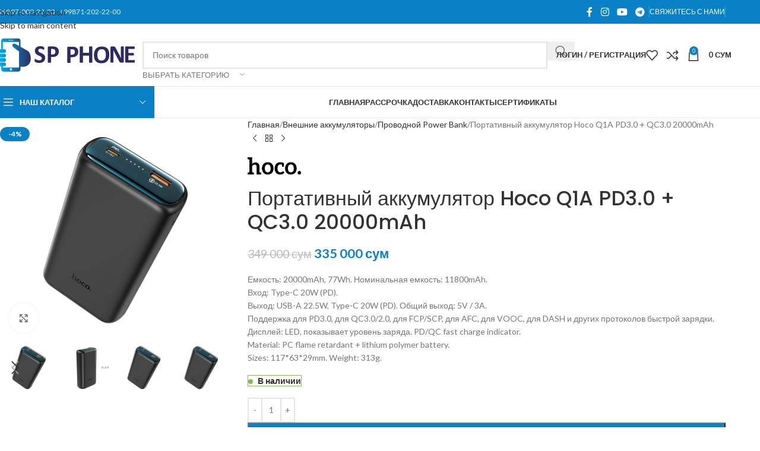

--- FILE ---
content_type: text/html; charset=UTF-8
request_url: https://spphone.uz/products/36653
body_size: 445209
content:
<!DOCTYPE html>
<html lang="ru-RU">
<head><meta charset="UTF-8"><script>if(navigator.userAgent.match(/MSIE|Internet Explorer/i)||navigator.userAgent.match(/Trident\/7\..*?rv:11/i)){var href=document.location.href;if(!href.match(/[?&]nowprocket/)){if(href.indexOf("?")==-1){if(href.indexOf("#")==-1){document.location.href=href+"?nowprocket=1"}else{document.location.href=href.replace("#","?nowprocket=1#")}}else{if(href.indexOf("#")==-1){document.location.href=href+"&nowprocket=1"}else{document.location.href=href.replace("#","&nowprocket=1#")}}}}</script><script>(()=>{class RocketLazyLoadScripts{constructor(){this.v="1.2.6",this.triggerEvents=["keydown","mousedown","mousemove","touchmove","touchstart","touchend","wheel"],this.userEventHandler=this.t.bind(this),this.touchStartHandler=this.i.bind(this),this.touchMoveHandler=this.o.bind(this),this.touchEndHandler=this.h.bind(this),this.clickHandler=this.u.bind(this),this.interceptedClicks=[],this.interceptedClickListeners=[],this.l(this),window.addEventListener("pageshow",(t=>{this.persisted=t.persisted,this.everythingLoaded&&this.m()})),this.CSPIssue=sessionStorage.getItem("rocketCSPIssue"),document.addEventListener("securitypolicyviolation",(t=>{this.CSPIssue||"script-src-elem"!==t.violatedDirective||"data"!==t.blockedURI||(this.CSPIssue=!0,sessionStorage.setItem("rocketCSPIssue",!0))})),document.addEventListener("DOMContentLoaded",(()=>{this.k()})),this.delayedScripts={normal:[],async:[],defer:[]},this.trash=[],this.allJQueries=[]}p(t){document.hidden?t.t():(this.triggerEvents.forEach((e=>window.addEventListener(e,t.userEventHandler,{passive:!0}))),window.addEventListener("touchstart",t.touchStartHandler,{passive:!0}),window.addEventListener("mousedown",t.touchStartHandler),document.addEventListener("visibilitychange",t.userEventHandler))}_(){this.triggerEvents.forEach((t=>window.removeEventListener(t,this.userEventHandler,{passive:!0}))),document.removeEventListener("visibilitychange",this.userEventHandler)}i(t){"HTML"!==t.target.tagName&&(window.addEventListener("touchend",this.touchEndHandler),window.addEventListener("mouseup",this.touchEndHandler),window.addEventListener("touchmove",this.touchMoveHandler,{passive:!0}),window.addEventListener("mousemove",this.touchMoveHandler),t.target.addEventListener("click",this.clickHandler),this.L(t.target,!0),this.S(t.target,"onclick","rocket-onclick"),this.C())}o(t){window.removeEventListener("touchend",this.touchEndHandler),window.removeEventListener("mouseup",this.touchEndHandler),window.removeEventListener("touchmove",this.touchMoveHandler,{passive:!0}),window.removeEventListener("mousemove",this.touchMoveHandler),t.target.removeEventListener("click",this.clickHandler),this.L(t.target,!1),this.S(t.target,"rocket-onclick","onclick"),this.M()}h(){window.removeEventListener("touchend",this.touchEndHandler),window.removeEventListener("mouseup",this.touchEndHandler),window.removeEventListener("touchmove",this.touchMoveHandler,{passive:!0}),window.removeEventListener("mousemove",this.touchMoveHandler)}u(t){t.target.removeEventListener("click",this.clickHandler),this.L(t.target,!1),this.S(t.target,"rocket-onclick","onclick"),this.interceptedClicks.push(t),t.preventDefault(),t.stopPropagation(),t.stopImmediatePropagation(),this.M()}O(){window.removeEventListener("touchstart",this.touchStartHandler,{passive:!0}),window.removeEventListener("mousedown",this.touchStartHandler),this.interceptedClicks.forEach((t=>{t.target.dispatchEvent(new MouseEvent("click",{view:t.view,bubbles:!0,cancelable:!0}))}))}l(t){EventTarget.prototype.addEventListenerWPRocketBase=EventTarget.prototype.addEventListener,EventTarget.prototype.addEventListener=function(e,i,o){"click"!==e||t.windowLoaded||i===t.clickHandler||t.interceptedClickListeners.push({target:this,func:i,options:o}),(this||window).addEventListenerWPRocketBase(e,i,o)}}L(t,e){this.interceptedClickListeners.forEach((i=>{i.target===t&&(e?t.removeEventListener("click",i.func,i.options):t.addEventListener("click",i.func,i.options))})),t.parentNode!==document.documentElement&&this.L(t.parentNode,e)}D(){return new Promise((t=>{this.P?this.M=t:t()}))}C(){this.P=!0}M(){this.P=!1}S(t,e,i){t.hasAttribute&&t.hasAttribute(e)&&(event.target.setAttribute(i,event.target.getAttribute(e)),event.target.removeAttribute(e))}t(){this._(this),"loading"===document.readyState?document.addEventListener("DOMContentLoaded",this.R.bind(this)):this.R()}k(){let t=[];document.querySelectorAll("script[type=rocketlazyloadscript][data-rocket-src]").forEach((e=>{let i=e.getAttribute("data-rocket-src");if(i&&!i.startsWith("data:")){0===i.indexOf("//")&&(i=location.protocol+i);try{const o=new URL(i).origin;o!==location.origin&&t.push({src:o,crossOrigin:e.crossOrigin||"module"===e.getAttribute("data-rocket-type")})}catch(t){}}})),t=[...new Map(t.map((t=>[JSON.stringify(t),t]))).values()],this.T(t,"preconnect")}async R(){this.lastBreath=Date.now(),this.j(this),this.F(this),this.I(),this.W(),this.q(),await this.A(this.delayedScripts.normal),await this.A(this.delayedScripts.defer),await this.A(this.delayedScripts.async);try{await this.U(),await this.H(this),await this.J()}catch(t){console.error(t)}window.dispatchEvent(new Event("rocket-allScriptsLoaded")),this.everythingLoaded=!0,this.D().then((()=>{this.O()})),this.N()}W(){document.querySelectorAll("script[type=rocketlazyloadscript]").forEach((t=>{t.hasAttribute("data-rocket-src")?t.hasAttribute("async")&&!1!==t.async?this.delayedScripts.async.push(t):t.hasAttribute("defer")&&!1!==t.defer||"module"===t.getAttribute("data-rocket-type")?this.delayedScripts.defer.push(t):this.delayedScripts.normal.push(t):this.delayedScripts.normal.push(t)}))}async B(t){if(await this.G(),!0!==t.noModule||!("noModule"in HTMLScriptElement.prototype))return new Promise((e=>{let i;function o(){(i||t).setAttribute("data-rocket-status","executed"),e()}try{if(navigator.userAgent.indexOf("Firefox/")>0||""===navigator.vendor||this.CSPIssue)i=document.createElement("script"),[...t.attributes].forEach((t=>{let e=t.nodeName;"type"!==e&&("data-rocket-type"===e&&(e="type"),"data-rocket-src"===e&&(e="src"),i.setAttribute(e,t.nodeValue))})),t.text&&(i.text=t.text),i.hasAttribute("src")?(i.addEventListener("load",o),i.addEventListener("error",(function(){i.setAttribute("data-rocket-status","failed-network"),e()})),setTimeout((()=>{i.isConnected||e()}),1)):(i.text=t.text,o()),t.parentNode.replaceChild(i,t);else{const i=t.getAttribute("data-rocket-type"),s=t.getAttribute("data-rocket-src");i?(t.type=i,t.removeAttribute("data-rocket-type")):t.removeAttribute("type"),t.addEventListener("load",o),t.addEventListener("error",(i=>{this.CSPIssue&&i.target.src.startsWith("data:")?(console.log("WPRocket: data-uri blocked by CSP -> fallback"),t.removeAttribute("src"),this.B(t).then(e)):(t.setAttribute("data-rocket-status","failed-network"),e())})),s?(t.removeAttribute("data-rocket-src"),t.src=s):t.src="data:text/javascript;base64,"+window.btoa(unescape(encodeURIComponent(t.text)))}}catch(i){t.setAttribute("data-rocket-status","failed-transform"),e()}}));t.setAttribute("data-rocket-status","skipped")}async A(t){const e=t.shift();return e&&e.isConnected?(await this.B(e),this.A(t)):Promise.resolve()}q(){this.T([...this.delayedScripts.normal,...this.delayedScripts.defer,...this.delayedScripts.async],"preload")}T(t,e){var i=document.createDocumentFragment();t.forEach((t=>{const o=t.getAttribute&&t.getAttribute("data-rocket-src")||t.src;if(o&&!o.startsWith("data:")){const s=document.createElement("link");s.href=o,s.rel=e,"preconnect"!==e&&(s.as="script"),t.getAttribute&&"module"===t.getAttribute("data-rocket-type")&&(s.crossOrigin=!0),t.crossOrigin&&(s.crossOrigin=t.crossOrigin),t.integrity&&(s.integrity=t.integrity),i.appendChild(s),this.trash.push(s)}})),document.head.appendChild(i)}j(t){let e={};function i(i,o){return e[o].eventsToRewrite.indexOf(i)>=0&&!t.everythingLoaded?"rocket-"+i:i}function o(t,o){!function(t){e[t]||(e[t]={originalFunctions:{add:t.addEventListener,remove:t.removeEventListener},eventsToRewrite:[]},t.addEventListener=function(){arguments[0]=i(arguments[0],t),e[t].originalFunctions.add.apply(t,arguments)},t.removeEventListener=function(){arguments[0]=i(arguments[0],t),e[t].originalFunctions.remove.apply(t,arguments)})}(t),e[t].eventsToRewrite.push(o)}function s(e,i){let o=e[i];e[i]=null,Object.defineProperty(e,i,{get:()=>o||function(){},set(s){t.everythingLoaded?o=s:e["rocket"+i]=o=s}})}o(document,"DOMContentLoaded"),o(window,"DOMContentLoaded"),o(window,"load"),o(window,"pageshow"),o(document,"readystatechange"),s(document,"onreadystatechange"),s(window,"onload"),s(window,"onpageshow");try{Object.defineProperty(document,"readyState",{get:()=>t.rocketReadyState,set(e){t.rocketReadyState=e},configurable:!0}),document.readyState="loading"}catch(t){console.log("WPRocket DJE readyState conflict, bypassing")}}F(t){let e;function i(e){return t.everythingLoaded?e:e.split(" ").map((t=>"load"===t||0===t.indexOf("load.")?"rocket-jquery-load":t)).join(" ")}function o(o){function s(t){const e=o.fn[t];o.fn[t]=o.fn.init.prototype[t]=function(){return this[0]===window&&("string"==typeof arguments[0]||arguments[0]instanceof String?arguments[0]=i(arguments[0]):"object"==typeof arguments[0]&&Object.keys(arguments[0]).forEach((t=>{const e=arguments[0][t];delete arguments[0][t],arguments[0][i(t)]=e}))),e.apply(this,arguments),this}}o&&o.fn&&!t.allJQueries.includes(o)&&(o.fn.ready=o.fn.init.prototype.ready=function(e){return t.domReadyFired?e.bind(document)(o):document.addEventListener("rocket-DOMContentLoaded",(()=>e.bind(document)(o))),o([])},s("on"),s("one"),t.allJQueries.push(o)),e=o}o(window.jQuery),Object.defineProperty(window,"jQuery",{get:()=>e,set(t){o(t)}})}async H(t){const e=document.querySelector("script[data-webpack]");e&&(await async function(){return new Promise((t=>{e.addEventListener("load",t),e.addEventListener("error",t)}))}(),await t.K(),await t.H(t))}async U(){this.domReadyFired=!0;try{document.readyState="interactive"}catch(t){}await this.G(),document.dispatchEvent(new Event("rocket-readystatechange")),await this.G(),document.rocketonreadystatechange&&document.rocketonreadystatechange(),await this.G(),document.dispatchEvent(new Event("rocket-DOMContentLoaded")),await this.G(),window.dispatchEvent(new Event("rocket-DOMContentLoaded"))}async J(){try{document.readyState="complete"}catch(t){}await this.G(),document.dispatchEvent(new Event("rocket-readystatechange")),await this.G(),document.rocketonreadystatechange&&document.rocketonreadystatechange(),await this.G(),window.dispatchEvent(new Event("rocket-load")),await this.G(),window.rocketonload&&window.rocketonload(),await this.G(),this.allJQueries.forEach((t=>t(window).trigger("rocket-jquery-load"))),await this.G();const t=new Event("rocket-pageshow");t.persisted=this.persisted,window.dispatchEvent(t),await this.G(),window.rocketonpageshow&&window.rocketonpageshow({persisted:this.persisted}),this.windowLoaded=!0}m(){document.onreadystatechange&&document.onreadystatechange(),window.onload&&window.onload(),window.onpageshow&&window.onpageshow({persisted:this.persisted})}I(){const t=new Map;document.write=document.writeln=function(e){const i=document.currentScript;i||console.error("WPRocket unable to document.write this: "+e);const o=document.createRange(),s=i.parentElement;let n=t.get(i);void 0===n&&(n=i.nextSibling,t.set(i,n));const c=document.createDocumentFragment();o.setStart(c,0),c.appendChild(o.createContextualFragment(e)),s.insertBefore(c,n)}}async G(){Date.now()-this.lastBreath>45&&(await this.K(),this.lastBreath=Date.now())}async K(){return document.hidden?new Promise((t=>setTimeout(t))):new Promise((t=>requestAnimationFrame(t)))}N(){this.trash.forEach((t=>t.remove()))}static run(){const t=new RocketLazyLoadScripts;t.p(t)}}RocketLazyLoadScripts.run()})();</script>
	
	<link rel="profile" href="https://gmpg.org/xfn/11">
	<link rel="pingback" href="https://spphone.uz/xmlrpc.php">

	<meta name='robots' content='index, follow, max-image-preview:large, max-snippet:-1, max-video-preview:-1' />
	<style>img:is([sizes="auto" i], [sizes^="auto," i]) { contain-intrinsic-size: 3000px 1500px }</style>
	
	<!-- This site is optimized with the Yoast SEO Premium plugin v25.7.1 (Yoast SEO v25.7) - https://yoast.com/wordpress/plugins/seo/ -->
	<title>Портативный аккумулятор Hoco Q1A PD3.0 + QC3.0 20000mAh | SP Phone Емкость: 20000mAh, 77Wh. Номинальная емкость: 11800mAh. Вход: Type-C 20W (PD). Выход: USB-A 22.5W, Type-C 20W (PD). Общий выход: 5V / 3A. Поддержка для PD3.0, для QC3.0/2.0, для FCP/SCP, для AFC, для VOOC, для DASH и других протоколов быстрой зарядки. Дисплей: LED, показывает уровень заряда. PD/QC fast charge indicator. Material: PC flame retardant + lithium polymer battery. Sizes: 117*63*29mm. Weight: 313g.</title><link rel="preload" data-rocket-preload as="style" href="https://fonts.googleapis.com/css?family=Lato%3A400%2C700%7CPoppins%3A400%2C600%2C500&#038;display=swap" /><link rel="stylesheet" href="https://fonts.googleapis.com/css?family=Lato%3A400%2C700%7CPoppins%3A400%2C600%2C500&#038;display=swap" media="print" onload="this.media='all'" /><noscript><link rel="stylesheet" href="https://fonts.googleapis.com/css?family=Lato%3A400%2C700%7CPoppins%3A400%2C600%2C500&#038;display=swap" /></noscript>
	<meta name="description" content="Портативный аккумулятор Hoco Q1A PD3.0 + QC3.0 20000mAh | SP Phone Емкость: 20000mAh, 77Wh. Номинальная емкость: 11800mAh. Вход: Type-C 20W (PD). Выход: USB-A 22.5W, Type-C 20W (PD). Общий выход: 5V / 3A. Поддержка для PD3.0, для QC3.0/2.0, для FCP/SCP, для AFC, для VOOC, для DASH и других протоколов быстрой зарядки. Дисплей: LED, показывает уровень заряда. PD/QC fast charge indicator. Material: PC flame retardant + lithium polymer battery. Sizes: 117*63*29mm. Weight: 313g." />
	<link rel="canonical" href="https://spphone.uz/products/36653" />
	<meta property="og:locale" content="ru_RU" />
	<meta property="og:type" content="product" />
	<meta property="og:title" content="Портативный аккумулятор Hoco Q1A PD3.0 + QC3.0 20000mAh | SP Phone Емкость: 20000mAh, 77Wh. Номинальная емкость: 11800mAh. Вход: Type-C 20W (PD). Выход: USB-A 22.5W, Type-C 20W (PD). Общий выход: 5V / 3A. Поддержка для PD3.0, для QC3.0/2.0, для FCP/SCP, для AFC, для VOOC, для DASH и других протоколов быстрой зарядки. Дисплей: LED, показывает уровень заряда. PD/QC fast charge indicator. Material: PC flame retardant + lithium polymer battery. Sizes: 117*63*29mm. Weight: 313g." />
	<meta property="og:description" content="Портативный аккумулятор Hoco Q1A PD3.0 + QC3.0 20000mAh | SP Phone Емкость: 20000mAh, 77Wh. Номинальная емкость: 11800mAh. Вход: Type-C 20W (PD). Выход: USB-A 22.5W, Type-C 20W (PD). Общий выход: 5V / 3A. Поддержка для PD3.0, для QC3.0/2.0, для FCP/SCP, для AFC, для VOOC, для DASH и других протоколов быстрой зарядки. Дисплей: LED, показывает уровень заряда. PD/QC fast charge indicator. Material: PC flame retardant + lithium polymer battery. Sizes: 117*63*29mm. Weight: 313g." />
	<meta property="og:url" content="https://spphone.uz/products/36653" />
	<meta property="og:site_name" content="SP Phone" />
	<meta property="article:modified_time" content="2023-08-16T09:19:32+00:00" />
	<meta property="og:image" content="https://spphone.uz/wp-content/uploads/2022/01/hoco-q1a-kraft-fully-compatible-power-bank-20000mah-indicator-2.jpg" />
	<meta property="og:image:width" content="800" />
	<meta property="og:image:height" content="800" />
	<meta property="og:image:type" content="image/jpeg" /><meta property="og:image" content="https://spphone.uz/wp-content/uploads/2022/01/hoco-q1a-kraft-fully-compatible-power-bank-20000mah-black.jpg" />
	<meta property="og:image:width" content="800" />
	<meta property="og:image:height" content="800" />
	<meta property="og:image:type" content="image/jpeg" /><meta property="og:image" content="https://spphone.uz/wp-content/uploads/2022/01/hoco-q1a-kraft-fully-compatible-power-bank-20000mah-indicator-1.jpg" />
	<meta property="og:image:width" content="800" />
	<meta property="og:image:height" content="800" />
	<meta property="og:image:type" content="image/jpeg" /><meta property="og:image" content="https://spphone.uz/wp-content/uploads/2022/01/hoco-q1a-kraft-fully-compatible-power-bank-20000mah-indicator.jpg" />
	<meta property="og:image:width" content="800" />
	<meta property="og:image:height" content="800" />
	<meta property="og:image:type" content="image/jpeg" /><meta property="og:image" content="https://spphone.uz/wp-content/uploads/2022/01/hoco-q1a-kraft-fully-compatible-power-bank-20000mah-interior.jpg" />
	<meta property="og:image:width" content="800" />
	<meta property="og:image:height" content="800" />
	<meta property="og:image:type" content="image/jpeg" /><meta property="og:image" content="https://spphone.uz/wp-content/uploads/2022/01/hoco-q1a-kraft-fully-compatible-power-bank-20000mah-overview.jpg" />
	<meta property="og:image:width" content="800" />
	<meta property="og:image:height" content="800" />
	<meta property="og:image:type" content="image/jpeg" /><meta property="og:image" content="https://spphone.uz/wp-content/uploads/2022/01/hoco-q1a-kraft-fully-compatible-power-bank-20000mah-packages-1.jpg" />
	<meta property="og:image:width" content="800" />
	<meta property="og:image:height" content="800" />
	<meta property="og:image:type" content="image/jpeg" />
	<meta name="twitter:card" content="summary_large_image" />
	<meta name="twitter:label1" content="Цена" />
	<meta name="twitter:data1" content="349 000&nbsp;сум Первоначальная цена составляла 349 000&nbsp;сум.335 000&nbsp;сумТекущая цена: 335 000&nbsp;сум." />
	<meta name="twitter:label2" content="Availability" />
	<meta name="twitter:data2" content="In stock" />
	<script type="application/ld+json" class="yoast-schema-graph">{"@context":"https://schema.org","@graph":[{"@type":["WebPage","ItemPage"],"@id":"https://spphone.uz/products/36653","url":"https://spphone.uz/products/36653","name":"Портативный аккумулятор Hoco Q1A PD3.0 + QC3.0 20000mAh | SP Phone Емкость: 20000mAh, 77Wh. Номинальная емкость: 11800mAh. Вход: Type-C 20W (PD). Выход: USB-A 22.5W, Type-C 20W (PD). Общий выход: 5V / 3A. Поддержка для PD3.0, для QC3.0/2.0, для FCP/SCP, для AFC, для VOOC, для DASH и других протоколов быстрой зарядки. Дисплей: LED, показывает уровень заряда. PD/QC fast charge indicator. Material: PC flame retardant + lithium polymer battery. Sizes: 117*63*29mm. Weight: 313g.","isPartOf":{"@id":"https://spphone.uz/#website"},"primaryImageOfPage":{"@id":"https://spphone.uz/products/36653#primaryimage"},"image":{"@id":"https://spphone.uz/products/36653#primaryimage"},"thumbnailUrl":"https://spphone.uz/wp-content/uploads/2022/01/hoco-q1a-kraft-fully-compatible-power-bank-20000mah-indicator-2.jpg","description":"Портативный аккумулятор Hoco Q1A PD3.0 + QC3.0 20000mAh | SP Phone Емкость: 20000mAh, 77Wh. Номинальная емкость: 11800mAh. Вход: Type-C 20W (PD). Выход: USB-A 22.5W, Type-C 20W (PD). Общий выход: 5V / 3A. Поддержка для PD3.0, для QC3.0/2.0, для FCP/SCP, для AFC, для VOOC, для DASH и других протоколов быстрой зарядки. Дисплей: LED, показывает уровень заряда. PD/QC fast charge indicator. Material: PC flame retardant + lithium polymer battery. Sizes: 117*63*29mm. Weight: 313g.","breadcrumb":{"@id":"https://spphone.uz/products/36653#breadcrumb"},"inLanguage":"ru-RU","potentialAction":{"@type":"BuyAction","target":"https://spphone.uz/products/36653"}},{"@type":"ImageObject","inLanguage":"ru-RU","@id":"https://spphone.uz/products/36653#primaryimage","url":"https://spphone.uz/wp-content/uploads/2022/01/hoco-q1a-kraft-fully-compatible-power-bank-20000mah-indicator-2.jpg","contentUrl":"https://spphone.uz/wp-content/uploads/2022/01/hoco-q1a-kraft-fully-compatible-power-bank-20000mah-indicator-2.jpg","width":800,"height":800},{"@type":"BreadcrumbList","@id":"https://spphone.uz/products/36653#breadcrumb","itemListElement":[{"@type":"ListItem","position":1,"name":"Главная","item":"https://spphone.uz/"},{"@type":"ListItem","position":2,"name":"Магазин","item":"https://spphone.uz/shop"},{"@type":"ListItem","position":3,"name":"Портативный аккумулятор Hoco Q1A PD3.0 + QC3.0 20000mAh"}]},{"@type":"WebSite","@id":"https://spphone.uz/#website","url":"https://spphone.uz/","name":"SP Phone","description":"Всё для вашего телефона","publisher":{"@id":"https://spphone.uz/#organization"},"alternateName":"SPPHONE","potentialAction":[{"@type":"SearchAction","target":{"@type":"EntryPoint","urlTemplate":"https://spphone.uz/?s={search_term_string}"},"query-input":{"@type":"PropertyValueSpecification","valueRequired":true,"valueName":"search_term_string"}}],"inLanguage":"ru-RU"},{"@type":"Organization","@id":"https://spphone.uz/#organization","name":"SP PHONE","alternateName":"SPPHONE","url":"https://spphone.uz/","logo":{"@type":"ImageObject","inLanguage":"ru-RU","@id":"https://spphone.uz/#/schema/logo/image/","url":"https://spphone.uz/wp-content/uploads/2020/01/logo.svg","contentUrl":"https://spphone.uz/wp-content/uploads/2020/01/logo.svg","width":14393.32,"height":3386.66,"caption":"SP PHONE"},"image":{"@id":"https://spphone.uz/#/schema/logo/image/"},"sameAs":["https://www.facebook.com/spphoneuz/","https://www.instagram.com/spphoneuz/","https://www.youtube.com/channel/UCRwLRKlyjOHY1IKvQ18hNKw","https://t.me/spphoneuz"],"foundingDate":"2015-08-20","numberOfEmployees":{"@type":"QuantitativeValue","minValue":"201","maxValue":"500"}}]}</script>
	<meta property="product:brand" content="Hoco" />
	<meta property="product:price:amount" content="335000" />
	<meta property="product:price:currency" content="UZS" />
	<meta property="og:availability" content="instock" />
	<meta property="product:availability" content="instock" />
	<meta property="product:condition" content="new" />
	<!-- / Yoast SEO Premium plugin. -->


<link rel='dns-prefetch' href='//www.googletagmanager.com' />
<link rel='dns-prefetch' href='//capi-automation.s3.us-east-2.amazonaws.com' />
<link rel='dns-prefetch' href='//fonts.googleapis.com' />
<link href='https://fonts.gstatic.com' crossorigin rel='preconnect' />
<link rel='stylesheet' id='sbi_styles-css' href='https://spphone.uz/wp-content/plugins/instagram-feed-pro/css/sbi-styles.min.css?ver=5.7' type='text/css' media='all' />
<link rel='stylesheet' id='wp-block-library-css' href='https://spphone.uz/wp-includes/css/dist/block-library/style.min.css?ver=6.8.3' type='text/css' media='all' />
<style id='safe-svg-svg-icon-style-inline-css' type='text/css'>
.safe-svg-cover{text-align:center}.safe-svg-cover .safe-svg-inside{display:inline-block;max-width:100%}.safe-svg-cover svg{height:100%;max-height:100%;max-width:100%;width:100%}

</style>
<style id='global-styles-inline-css' type='text/css'>
:root{--wp--preset--aspect-ratio--square: 1;--wp--preset--aspect-ratio--4-3: 4/3;--wp--preset--aspect-ratio--3-4: 3/4;--wp--preset--aspect-ratio--3-2: 3/2;--wp--preset--aspect-ratio--2-3: 2/3;--wp--preset--aspect-ratio--16-9: 16/9;--wp--preset--aspect-ratio--9-16: 9/16;--wp--preset--color--black: #000000;--wp--preset--color--cyan-bluish-gray: #abb8c3;--wp--preset--color--white: #ffffff;--wp--preset--color--pale-pink: #f78da7;--wp--preset--color--vivid-red: #cf2e2e;--wp--preset--color--luminous-vivid-orange: #ff6900;--wp--preset--color--luminous-vivid-amber: #fcb900;--wp--preset--color--light-green-cyan: #7bdcb5;--wp--preset--color--vivid-green-cyan: #00d084;--wp--preset--color--pale-cyan-blue: #8ed1fc;--wp--preset--color--vivid-cyan-blue: #0693e3;--wp--preset--color--vivid-purple: #9b51e0;--wp--preset--gradient--vivid-cyan-blue-to-vivid-purple: linear-gradient(135deg,rgba(6,147,227,1) 0%,rgb(155,81,224) 100%);--wp--preset--gradient--light-green-cyan-to-vivid-green-cyan: linear-gradient(135deg,rgb(122,220,180) 0%,rgb(0,208,130) 100%);--wp--preset--gradient--luminous-vivid-amber-to-luminous-vivid-orange: linear-gradient(135deg,rgba(252,185,0,1) 0%,rgba(255,105,0,1) 100%);--wp--preset--gradient--luminous-vivid-orange-to-vivid-red: linear-gradient(135deg,rgba(255,105,0,1) 0%,rgb(207,46,46) 100%);--wp--preset--gradient--very-light-gray-to-cyan-bluish-gray: linear-gradient(135deg,rgb(238,238,238) 0%,rgb(169,184,195) 100%);--wp--preset--gradient--cool-to-warm-spectrum: linear-gradient(135deg,rgb(74,234,220) 0%,rgb(151,120,209) 20%,rgb(207,42,186) 40%,rgb(238,44,130) 60%,rgb(251,105,98) 80%,rgb(254,248,76) 100%);--wp--preset--gradient--blush-light-purple: linear-gradient(135deg,rgb(255,206,236) 0%,rgb(152,150,240) 100%);--wp--preset--gradient--blush-bordeaux: linear-gradient(135deg,rgb(254,205,165) 0%,rgb(254,45,45) 50%,rgb(107,0,62) 100%);--wp--preset--gradient--luminous-dusk: linear-gradient(135deg,rgb(255,203,112) 0%,rgb(199,81,192) 50%,rgb(65,88,208) 100%);--wp--preset--gradient--pale-ocean: linear-gradient(135deg,rgb(255,245,203) 0%,rgb(182,227,212) 50%,rgb(51,167,181) 100%);--wp--preset--gradient--electric-grass: linear-gradient(135deg,rgb(202,248,128) 0%,rgb(113,206,126) 100%);--wp--preset--gradient--midnight: linear-gradient(135deg,rgb(2,3,129) 0%,rgb(40,116,252) 100%);--wp--preset--font-size--small: 13px;--wp--preset--font-size--medium: 20px;--wp--preset--font-size--large: 36px;--wp--preset--font-size--x-large: 42px;--wp--preset--spacing--20: 0.44rem;--wp--preset--spacing--30: 0.67rem;--wp--preset--spacing--40: 1rem;--wp--preset--spacing--50: 1.5rem;--wp--preset--spacing--60: 2.25rem;--wp--preset--spacing--70: 3.38rem;--wp--preset--spacing--80: 5.06rem;--wp--preset--shadow--natural: 6px 6px 9px rgba(0, 0, 0, 0.2);--wp--preset--shadow--deep: 12px 12px 50px rgba(0, 0, 0, 0.4);--wp--preset--shadow--sharp: 6px 6px 0px rgba(0, 0, 0, 0.2);--wp--preset--shadow--outlined: 6px 6px 0px -3px rgba(255, 255, 255, 1), 6px 6px rgba(0, 0, 0, 1);--wp--preset--shadow--crisp: 6px 6px 0px rgba(0, 0, 0, 1);}:where(body) { margin: 0; }.wp-site-blocks > .alignleft { float: left; margin-right: 2em; }.wp-site-blocks > .alignright { float: right; margin-left: 2em; }.wp-site-blocks > .aligncenter { justify-content: center; margin-left: auto; margin-right: auto; }:where(.is-layout-flex){gap: 0.5em;}:where(.is-layout-grid){gap: 0.5em;}.is-layout-flow > .alignleft{float: left;margin-inline-start: 0;margin-inline-end: 2em;}.is-layout-flow > .alignright{float: right;margin-inline-start: 2em;margin-inline-end: 0;}.is-layout-flow > .aligncenter{margin-left: auto !important;margin-right: auto !important;}.is-layout-constrained > .alignleft{float: left;margin-inline-start: 0;margin-inline-end: 2em;}.is-layout-constrained > .alignright{float: right;margin-inline-start: 2em;margin-inline-end: 0;}.is-layout-constrained > .aligncenter{margin-left: auto !important;margin-right: auto !important;}.is-layout-constrained > :where(:not(.alignleft):not(.alignright):not(.alignfull)){margin-left: auto !important;margin-right: auto !important;}body .is-layout-flex{display: flex;}.is-layout-flex{flex-wrap: wrap;align-items: center;}.is-layout-flex > :is(*, div){margin: 0;}body .is-layout-grid{display: grid;}.is-layout-grid > :is(*, div){margin: 0;}body{padding-top: 0px;padding-right: 0px;padding-bottom: 0px;padding-left: 0px;}a:where(:not(.wp-element-button)){text-decoration: none;}:root :where(.wp-element-button, .wp-block-button__link){background-color: #32373c;border-width: 0;color: #fff;font-family: inherit;font-size: inherit;line-height: inherit;padding: calc(0.667em + 2px) calc(1.333em + 2px);text-decoration: none;}.has-black-color{color: var(--wp--preset--color--black) !important;}.has-cyan-bluish-gray-color{color: var(--wp--preset--color--cyan-bluish-gray) !important;}.has-white-color{color: var(--wp--preset--color--white) !important;}.has-pale-pink-color{color: var(--wp--preset--color--pale-pink) !important;}.has-vivid-red-color{color: var(--wp--preset--color--vivid-red) !important;}.has-luminous-vivid-orange-color{color: var(--wp--preset--color--luminous-vivid-orange) !important;}.has-luminous-vivid-amber-color{color: var(--wp--preset--color--luminous-vivid-amber) !important;}.has-light-green-cyan-color{color: var(--wp--preset--color--light-green-cyan) !important;}.has-vivid-green-cyan-color{color: var(--wp--preset--color--vivid-green-cyan) !important;}.has-pale-cyan-blue-color{color: var(--wp--preset--color--pale-cyan-blue) !important;}.has-vivid-cyan-blue-color{color: var(--wp--preset--color--vivid-cyan-blue) !important;}.has-vivid-purple-color{color: var(--wp--preset--color--vivid-purple) !important;}.has-black-background-color{background-color: var(--wp--preset--color--black) !important;}.has-cyan-bluish-gray-background-color{background-color: var(--wp--preset--color--cyan-bluish-gray) !important;}.has-white-background-color{background-color: var(--wp--preset--color--white) !important;}.has-pale-pink-background-color{background-color: var(--wp--preset--color--pale-pink) !important;}.has-vivid-red-background-color{background-color: var(--wp--preset--color--vivid-red) !important;}.has-luminous-vivid-orange-background-color{background-color: var(--wp--preset--color--luminous-vivid-orange) !important;}.has-luminous-vivid-amber-background-color{background-color: var(--wp--preset--color--luminous-vivid-amber) !important;}.has-light-green-cyan-background-color{background-color: var(--wp--preset--color--light-green-cyan) !important;}.has-vivid-green-cyan-background-color{background-color: var(--wp--preset--color--vivid-green-cyan) !important;}.has-pale-cyan-blue-background-color{background-color: var(--wp--preset--color--pale-cyan-blue) !important;}.has-vivid-cyan-blue-background-color{background-color: var(--wp--preset--color--vivid-cyan-blue) !important;}.has-vivid-purple-background-color{background-color: var(--wp--preset--color--vivid-purple) !important;}.has-black-border-color{border-color: var(--wp--preset--color--black) !important;}.has-cyan-bluish-gray-border-color{border-color: var(--wp--preset--color--cyan-bluish-gray) !important;}.has-white-border-color{border-color: var(--wp--preset--color--white) !important;}.has-pale-pink-border-color{border-color: var(--wp--preset--color--pale-pink) !important;}.has-vivid-red-border-color{border-color: var(--wp--preset--color--vivid-red) !important;}.has-luminous-vivid-orange-border-color{border-color: var(--wp--preset--color--luminous-vivid-orange) !important;}.has-luminous-vivid-amber-border-color{border-color: var(--wp--preset--color--luminous-vivid-amber) !important;}.has-light-green-cyan-border-color{border-color: var(--wp--preset--color--light-green-cyan) !important;}.has-vivid-green-cyan-border-color{border-color: var(--wp--preset--color--vivid-green-cyan) !important;}.has-pale-cyan-blue-border-color{border-color: var(--wp--preset--color--pale-cyan-blue) !important;}.has-vivid-cyan-blue-border-color{border-color: var(--wp--preset--color--vivid-cyan-blue) !important;}.has-vivid-purple-border-color{border-color: var(--wp--preset--color--vivid-purple) !important;}.has-vivid-cyan-blue-to-vivid-purple-gradient-background{background: var(--wp--preset--gradient--vivid-cyan-blue-to-vivid-purple) !important;}.has-light-green-cyan-to-vivid-green-cyan-gradient-background{background: var(--wp--preset--gradient--light-green-cyan-to-vivid-green-cyan) !important;}.has-luminous-vivid-amber-to-luminous-vivid-orange-gradient-background{background: var(--wp--preset--gradient--luminous-vivid-amber-to-luminous-vivid-orange) !important;}.has-luminous-vivid-orange-to-vivid-red-gradient-background{background: var(--wp--preset--gradient--luminous-vivid-orange-to-vivid-red) !important;}.has-very-light-gray-to-cyan-bluish-gray-gradient-background{background: var(--wp--preset--gradient--very-light-gray-to-cyan-bluish-gray) !important;}.has-cool-to-warm-spectrum-gradient-background{background: var(--wp--preset--gradient--cool-to-warm-spectrum) !important;}.has-blush-light-purple-gradient-background{background: var(--wp--preset--gradient--blush-light-purple) !important;}.has-blush-bordeaux-gradient-background{background: var(--wp--preset--gradient--blush-bordeaux) !important;}.has-luminous-dusk-gradient-background{background: var(--wp--preset--gradient--luminous-dusk) !important;}.has-pale-ocean-gradient-background{background: var(--wp--preset--gradient--pale-ocean) !important;}.has-electric-grass-gradient-background{background: var(--wp--preset--gradient--electric-grass) !important;}.has-midnight-gradient-background{background: var(--wp--preset--gradient--midnight) !important;}.has-small-font-size{font-size: var(--wp--preset--font-size--small) !important;}.has-medium-font-size{font-size: var(--wp--preset--font-size--medium) !important;}.has-large-font-size{font-size: var(--wp--preset--font-size--large) !important;}.has-x-large-font-size{font-size: var(--wp--preset--font-size--x-large) !important;}
:where(.wp-block-post-template.is-layout-flex){gap: 1.25em;}:where(.wp-block-post-template.is-layout-grid){gap: 1.25em;}
:where(.wp-block-columns.is-layout-flex){gap: 2em;}:where(.wp-block-columns.is-layout-grid){gap: 2em;}
:root :where(.wp-block-pullquote){font-size: 1.5em;line-height: 1.6;}
</style>
<link data-minify="1" rel='stylesheet' id='ocb-style-css' href='https://spphone.uz/wp-content/cache/min/1/wp-content/plugins/one-click-buy-woodmart/assets/ocb.css?ver=1764243835' type='text/css' media='all' />
<link rel='stylesheet' id='resmap-css' href='https://spphone.uz/wp-content/plugins/responsive-maps-plugin/includes/css/resmap.min.css?ver=4.7' type='text/css' media='all' />
<style id='woocommerce-inline-inline-css' type='text/css'>
.woocommerce form .form-row .required { visibility: visible; }
</style>
<link rel='stylesheet' id='yml-for-yandex-market-css' href='https://spphone.uz/wp-content/plugins/yml-for-yandex-market/public/css/y4ym-public.css?ver=5.0.22' type='text/css' media='all' />
<link data-minify="1" rel='stylesheet' id='main-stylesheet-css' href='https://spphone.uz/wp-content/cache/min/1/wp-content/plugins/zoodpay/assest/css/custom.css?ver=1764243835' type='text/css' media='all' />
<link data-minify="1" rel='stylesheet' id='ywsl_frontend-css' href='https://spphone.uz/wp-content/cache/min/1/wp-content/plugins/yith-woocommerce-social-login-premium/assets/css/frontend.css?ver=1764243835' type='text/css' media='all' />
<link data-minify="1" rel='stylesheet' id='dashicons-css' href='https://spphone.uz/wp-content/cache/min/1/wp-includes/css/dashicons.min.css?ver=1764243835' type='text/css' media='all' />
<style id='dashicons-inline-css' type='text/css'>
[data-font="Dashicons"]:before {font-family: 'Dashicons' !important;content: attr(data-icon) !important;speak: none !important;font-weight: normal !important;font-variant: normal !important;text-transform: none !important;line-height: 1 !important;font-style: normal !important;-webkit-font-smoothing: antialiased !important;-moz-osx-font-smoothing: grayscale !important;}
</style>
<link rel='stylesheet' id='thwepof-public-style-css' href='https://spphone.uz/wp-content/plugins/woo-extra-product-options/public/assets/css/thwepof-public.min.css?ver=6.8.3' type='text/css' media='all' />
<link data-minify="1" rel='stylesheet' id='jquery-ui-style-css' href='https://spphone.uz/wp-content/cache/min/1/wp-content/plugins/woo-extra-product-options/public/assets/css/jquery-ui/jquery-ui.css?ver=1764243835' type='text/css' media='all' />
<link data-minify="1" rel='stylesheet' id='jquery-timepicker-css' href='https://spphone.uz/wp-content/cache/min/1/wp-content/plugins/woo-extra-product-options/public/assets/js/timepicker/jquery.timepicker.css?ver=1764243835' type='text/css' media='all' />
<link data-minify="1" rel='stylesheet' id='wc_gwoson_css-css' href='https://spphone.uz/wp-content/cache/min/1/wp-content/plugins/Woocommerce-gateway-oson-main/css/styles.css?ver=1764243835' type='text/css' media='all' />
<link data-minify="1" rel='stylesheet' id='js_composer_front-css' href='https://spphone.uz/wp-content/cache/min/1/wp-content/plugins/js_composer/assets/css/js_composer.min.css?ver=1764243836' type='text/css' media='all' />
<link rel='stylesheet' id='wd-style-base-css' href='https://spphone.uz/wp-content/themes/woodmart/css/parts/base.min.css?ver=8.3.4' type='text/css' media='all' />
<link rel='stylesheet' id='wd-helpers-wpb-elem-css' href='https://spphone.uz/wp-content/themes/woodmart/css/parts/helpers-wpb-elem.min.css?ver=8.3.4' type='text/css' media='all' />
<link rel='stylesheet' id='wd-revolution-slider-css' href='https://spphone.uz/wp-content/themes/woodmart/css/parts/int-rev-slider.min.css?ver=8.3.4' type='text/css' media='all' />
<link rel='stylesheet' id='wd-wpbakery-base-css' href='https://spphone.uz/wp-content/themes/woodmart/css/parts/int-wpb-base.min.css?ver=8.3.4' type='text/css' media='all' />
<link rel='stylesheet' id='wd-wpbakery-base-deprecated-css' href='https://spphone.uz/wp-content/themes/woodmart/css/parts/int-wpb-base-deprecated.min.css?ver=8.3.4' type='text/css' media='all' />
<link rel='stylesheet' id='wd-woo-extra-prod-opt-css' href='https://spphone.uz/wp-content/themes/woodmart/css/parts/int-woo-extra-prod-opt.min.css?ver=8.3.4' type='text/css' media='all' />
<link rel='stylesheet' id='wd-woocommerce-base-css' href='https://spphone.uz/wp-content/themes/woodmart/css/parts/woocommerce-base.min.css?ver=8.3.4' type='text/css' media='all' />
<link rel='stylesheet' id='wd-mod-star-rating-css' href='https://spphone.uz/wp-content/themes/woodmart/css/parts/mod-star-rating.min.css?ver=8.3.4' type='text/css' media='all' />
<link rel='stylesheet' id='wd-woocommerce-block-notices-css' href='https://spphone.uz/wp-content/themes/woodmart/css/parts/woo-mod-block-notices.min.css?ver=8.3.4' type='text/css' media='all' />
<link rel='stylesheet' id='wd-woo-mod-quantity-css' href='https://spphone.uz/wp-content/themes/woodmart/css/parts/woo-mod-quantity.min.css?ver=8.3.4' type='text/css' media='all' />
<link rel='stylesheet' id='wd-woo-single-prod-el-base-css' href='https://spphone.uz/wp-content/themes/woodmart/css/parts/woo-single-prod-el-base.min.css?ver=8.3.4' type='text/css' media='all' />
<link rel='stylesheet' id='wd-woo-mod-stock-status-css' href='https://spphone.uz/wp-content/themes/woodmart/css/parts/woo-mod-stock-status.min.css?ver=8.3.4' type='text/css' media='all' />
<link rel='stylesheet' id='wd-woo-mod-shop-attributes-css' href='https://spphone.uz/wp-content/themes/woodmart/css/parts/woo-mod-shop-attributes.min.css?ver=8.3.4' type='text/css' media='all' />
<link rel='stylesheet' id='wd-wp-blocks-css' href='https://spphone.uz/wp-content/themes/woodmart/css/parts/wp-blocks.min.css?ver=8.3.4' type='text/css' media='all' />
<link rel='stylesheet' id='wd-header-base-css' href='https://spphone.uz/wp-content/themes/woodmart/css/parts/header-base.min.css?ver=8.3.4' type='text/css' media='all' />
<link rel='stylesheet' id='wd-mod-tools-css' href='https://spphone.uz/wp-content/themes/woodmart/css/parts/mod-tools.min.css?ver=8.3.4' type='text/css' media='all' />
<link rel='stylesheet' id='wd-header-elements-base-css' href='https://spphone.uz/wp-content/themes/woodmart/css/parts/header-el-base.min.css?ver=8.3.4' type='text/css' media='all' />
<link rel='stylesheet' id='wd-social-icons-css' href='https://spphone.uz/wp-content/themes/woodmart/css/parts/el-social-icons.min.css?ver=8.3.4' type='text/css' media='all' />
<link rel='stylesheet' id='wd-header-search-css' href='https://spphone.uz/wp-content/themes/woodmart/css/parts/header-el-search.min.css?ver=8.3.4' type='text/css' media='all' />
<link rel='stylesheet' id='wd-header-search-form-css' href='https://spphone.uz/wp-content/themes/woodmart/css/parts/header-el-search-form.min.css?ver=8.3.4' type='text/css' media='all' />
<link rel='stylesheet' id='wd-wd-search-form-css' href='https://spphone.uz/wp-content/themes/woodmart/css/parts/wd-search-form.min.css?ver=8.3.4' type='text/css' media='all' />
<link rel='stylesheet' id='wd-wd-search-results-css' href='https://spphone.uz/wp-content/themes/woodmart/css/parts/wd-search-results.min.css?ver=8.3.4' type='text/css' media='all' />
<link rel='stylesheet' id='wd-wd-search-dropdown-css' href='https://spphone.uz/wp-content/themes/woodmart/css/parts/wd-search-dropdown.min.css?ver=8.3.4' type='text/css' media='all' />
<link rel='stylesheet' id='wd-wd-search-cat-css' href='https://spphone.uz/wp-content/themes/woodmart/css/parts/wd-search-cat.min.css?ver=8.3.4' type='text/css' media='all' />
<link rel='stylesheet' id='wd-woo-mod-login-form-css' href='https://spphone.uz/wp-content/themes/woodmart/css/parts/woo-mod-login-form.min.css?ver=8.3.4' type='text/css' media='all' />
<link rel='stylesheet' id='wd-header-my-account-css' href='https://spphone.uz/wp-content/themes/woodmart/css/parts/header-el-my-account.min.css?ver=8.3.4' type='text/css' media='all' />
<link rel='stylesheet' id='wd-header-cart-side-css' href='https://spphone.uz/wp-content/themes/woodmart/css/parts/header-el-cart-side.min.css?ver=8.3.4' type='text/css' media='all' />
<link rel='stylesheet' id='wd-header-cart-css' href='https://spphone.uz/wp-content/themes/woodmart/css/parts/header-el-cart.min.css?ver=8.3.4' type='text/css' media='all' />
<link rel='stylesheet' id='wd-widget-shopping-cart-css' href='https://spphone.uz/wp-content/themes/woodmart/css/parts/woo-widget-shopping-cart.min.css?ver=8.3.4' type='text/css' media='all' />
<link rel='stylesheet' id='wd-widget-product-list-css' href='https://spphone.uz/wp-content/themes/woodmart/css/parts/woo-widget-product-list.min.css?ver=8.3.4' type='text/css' media='all' />
<link rel='stylesheet' id='wd-header-mobile-nav-dropdown-css' href='https://spphone.uz/wp-content/themes/woodmart/css/parts/header-el-mobile-nav-dropdown.min.css?ver=8.3.4' type='text/css' media='all' />
<link rel='stylesheet' id='wd-header-el-category-more-btn-css' href='https://spphone.uz/wp-content/themes/woodmart/css/parts/header-el-category-more-btn.min.css?ver=8.3.4' type='text/css' media='all' />
<link rel='stylesheet' id='wd-header-categories-nav-css' href='https://spphone.uz/wp-content/themes/woodmart/css/parts/header-el-category-nav.min.css?ver=8.3.4' type='text/css' media='all' />
<link rel='stylesheet' id='wd-mod-nav-vertical-css' href='https://spphone.uz/wp-content/themes/woodmart/css/parts/mod-nav-vertical.min.css?ver=8.3.4' type='text/css' media='all' />
<link rel='stylesheet' id='wd-mod-nav-vertical-design-default-css' href='https://spphone.uz/wp-content/themes/woodmart/css/parts/mod-nav-vertical-design-default.min.css?ver=8.3.4' type='text/css' media='all' />
<link rel='stylesheet' id='wd-woo-single-prod-predefined-css' href='https://spphone.uz/wp-content/themes/woodmart/css/parts/woo-single-prod-predefined.min.css?ver=8.3.4' type='text/css' media='all' />
<link rel='stylesheet' id='wd-woo-single-prod-and-quick-view-predefined-css' href='https://spphone.uz/wp-content/themes/woodmart/css/parts/woo-single-prod-and-quick-view-predefined.min.css?ver=8.3.4' type='text/css' media='all' />
<link rel='stylesheet' id='wd-woo-single-prod-el-tabs-predefined-css' href='https://spphone.uz/wp-content/themes/woodmart/css/parts/woo-single-prod-el-tabs-predefined.min.css?ver=8.3.4' type='text/css' media='all' />
<link rel='stylesheet' id='wd-photoswipe-css' href='https://spphone.uz/wp-content/themes/woodmart/css/parts/lib-photoswipe.min.css?ver=8.3.4' type='text/css' media='all' />
<link rel='stylesheet' id='wd-woo-single-prod-el-gallery-css' href='https://spphone.uz/wp-content/themes/woodmart/css/parts/woo-single-prod-el-gallery.min.css?ver=8.3.4' type='text/css' media='all' />
<link rel='stylesheet' id='wd-swiper-css' href='https://spphone.uz/wp-content/themes/woodmart/css/parts/lib-swiper.min.css?ver=8.3.4' type='text/css' media='all' />
<link rel='stylesheet' id='wd-woo-mod-product-labels-css' href='https://spphone.uz/wp-content/themes/woodmart/css/parts/woo-mod-product-labels.min.css?ver=8.3.4' type='text/css' media='all' />
<link rel='stylesheet' id='wd-swiper-arrows-css' href='https://spphone.uz/wp-content/themes/woodmart/css/parts/lib-swiper-arrows.min.css?ver=8.3.4' type='text/css' media='all' />
<link rel='stylesheet' id='wd-woo-single-prod-el-navigation-css' href='https://spphone.uz/wp-content/themes/woodmart/css/parts/woo-single-prod-el-navigation.min.css?ver=8.3.4' type='text/css' media='all' />
<link rel='stylesheet' id='wd-woo-mod-product-info-css' href='https://spphone.uz/wp-content/themes/woodmart/css/parts/woo-mod-product-info.min.css?ver=8.3.4' type='text/css' media='all' />
<link rel='stylesheet' id='wd-woo-opt-visits-count-css' href='https://spphone.uz/wp-content/themes/woodmart/css/parts/woo-opt-visits-count.min.css?ver=8.3.4' type='text/css' media='all' />
<link rel='stylesheet' id='wd-tabs-css' href='https://spphone.uz/wp-content/themes/woodmart/css/parts/el-tabs.min.css?ver=8.3.4' type='text/css' media='all' />
<link rel='stylesheet' id='wd-woo-single-prod-el-tabs-opt-layout-tabs-css' href='https://spphone.uz/wp-content/themes/woodmart/css/parts/woo-single-prod-el-tabs-opt-layout-tabs.min.css?ver=8.3.4' type='text/css' media='all' />
<link rel='stylesheet' id='wd-accordion-css' href='https://spphone.uz/wp-content/themes/woodmart/css/parts/el-accordion.min.css?ver=8.3.4' type='text/css' media='all' />
<link rel='stylesheet' id='wd-accordion-elem-wpb-css' href='https://spphone.uz/wp-content/themes/woodmart/css/parts/el-accordion-wpb-elem.min.css?ver=8.3.4' type='text/css' media='all' />
<link rel='stylesheet' id='wd-woo-single-prod-el-reviews-css' href='https://spphone.uz/wp-content/themes/woodmart/css/parts/woo-single-prod-el-reviews.min.css?ver=8.3.4' type='text/css' media='all' />
<link rel='stylesheet' id='wd-woo-single-prod-el-reviews-style-1-css' href='https://spphone.uz/wp-content/themes/woodmart/css/parts/woo-single-prod-el-reviews-style-1.min.css?ver=8.3.4' type='text/css' media='all' />
<link rel='stylesheet' id='wd-post-types-mod-comments-css' href='https://spphone.uz/wp-content/themes/woodmart/css/parts/post-types-mod-comments.min.css?ver=8.3.4' type='text/css' media='all' />
<link rel='stylesheet' id='wd-product-loop-css' href='https://spphone.uz/wp-content/themes/woodmart/css/parts/woo-product-loop.min.css?ver=8.3.4' type='text/css' media='all' />
<link rel='stylesheet' id='wd-product-loop-quick-css' href='https://spphone.uz/wp-content/themes/woodmart/css/parts/woo-product-loop-quick.min.css?ver=8.3.4' type='text/css' media='all' />
<link rel='stylesheet' id='wd-woo-mod-add-btn-replace-css' href='https://spphone.uz/wp-content/themes/woodmart/css/parts/woo-mod-add-btn-replace.min.css?ver=8.3.4' type='text/css' media='all' />
<link rel='stylesheet' id='wd-woo-opt-title-limit-css' href='https://spphone.uz/wp-content/themes/woodmart/css/parts/woo-opt-title-limit.min.css?ver=8.3.4' type='text/css' media='all' />
<link rel='stylesheet' id='wd-mfp-popup-css' href='https://spphone.uz/wp-content/themes/woodmart/css/parts/lib-magnific-popup.min.css?ver=8.3.4' type='text/css' media='all' />
<link rel='stylesheet' id='wd-mod-animations-transform-css' href='https://spphone.uz/wp-content/themes/woodmart/css/parts/mod-animations-transform.min.css?ver=8.3.4' type='text/css' media='all' />
<link rel='stylesheet' id='wd-mod-transform-css' href='https://spphone.uz/wp-content/themes/woodmart/css/parts/mod-transform.min.css?ver=8.3.4' type='text/css' media='all' />
<link rel='stylesheet' id='wd-swiper-pagin-css' href='https://spphone.uz/wp-content/themes/woodmart/css/parts/lib-swiper-pagin.min.css?ver=8.3.4' type='text/css' media='all' />
<link rel='stylesheet' id='wd-widget-collapse-css' href='https://spphone.uz/wp-content/themes/woodmart/css/parts/opt-widget-collapse.min.css?ver=8.3.4' type='text/css' media='all' />
<link rel='stylesheet' id='wd-footer-base-css' href='https://spphone.uz/wp-content/themes/woodmart/css/parts/footer-base.min.css?ver=8.3.4' type='text/css' media='all' />
<link rel='stylesheet' id='wd-scroll-top-css' href='https://spphone.uz/wp-content/themes/woodmart/css/parts/opt-scrolltotop.min.css?ver=8.3.4' type='text/css' media='all' />
<link rel='stylesheet' id='wd-header-my-account-sidebar-css' href='https://spphone.uz/wp-content/themes/woodmart/css/parts/header-el-my-account-sidebar.min.css?ver=8.3.4' type='text/css' media='all' />
<link rel='stylesheet' id='wd-bottom-toolbar-css' href='https://spphone.uz/wp-content/themes/woodmart/css/parts/opt-bottom-toolbar.min.css?ver=8.3.4' type='text/css' media='all' />

<script type="text/javascript" id="woocommerce-google-analytics-integration-gtag-js-after">
/* <![CDATA[ */
/* Google Analytics for WooCommerce (gtag.js) */
					window.dataLayer = window.dataLayer || [];
					function gtag(){dataLayer.push(arguments);}
					// Set up default consent state.
					for ( const mode of [{"analytics_storage":"denied","ad_storage":"denied","ad_user_data":"denied","ad_personalization":"denied","region":["AT","BE","BG","HR","CY","CZ","DK","EE","FI","FR","DE","GR","HU","IS","IE","IT","LV","LI","LT","LU","MT","NL","NO","PL","PT","RO","SK","SI","ES","SE","GB","CH"]}] || [] ) {
						gtag( "consent", "default", { "wait_for_update": 500, ...mode } );
					}
					gtag("js", new Date());
					gtag("set", "developer_id.dOGY3NW", true);
					gtag("config", "UA-158911405-1", {"track_404":true,"allow_google_signals":true,"logged_in":false,"linker":{"domains":[],"allow_incoming":false},"custom_map":{"dimension1":"logged_in"}});
/* ]]> */
</script>
<script type="rocketlazyloadscript" data-rocket-type="text/javascript" data-rocket-src="https://spphone.uz/wp-content/plugins/wp-yandex-metrika/assets/YmEc.min.js?ver=1.2.2" id="wp-yandex-metrika_YmEc-js" data-rocket-defer defer></script>
<script type="rocketlazyloadscript" data-rocket-type="text/javascript" id="wp-yandex-metrika_YmEc-js-after">
/* <![CDATA[ */
window.tmpwpym={datalayername:'dataLayer',counters:JSON.parse('[{"number":"98209811","webvisor":"1"}]'),targets:JSON.parse('[]')};
/* ]]> */
</script>
<script type="text/javascript" src="https://spphone.uz/wp-includes/js/jquery/jquery.min.js?ver=3.7.1" id="jquery-core-js"></script>
<script type="text/javascript" src="https://spphone.uz/wp-includes/js/jquery/jquery-migrate.min.js?ver=3.4.1" id="jquery-migrate-js"></script>
<script type="rocketlazyloadscript" data-rocket-type="text/javascript" data-rocket-src="https://spphone.uz/wp-content/plugins/wp-yandex-metrika/assets/frontend.min.js?ver=1.2.2" id="wp-yandex-metrika_frontend-js" data-rocket-defer defer></script>
<script type="text/javascript" id="black-studio-touch-dropdown-menu-js-extra">
/* <![CDATA[ */
var black_studio_touch_dropdown_menu_params = {"selector":"li:has(ul) > a","selector_leaf":"li li li:not(:has(ul)) > a","force_ios5":""};
/* ]]> */
</script>
<script type="rocketlazyloadscript" data-rocket-type="text/javascript" data-rocket-src="https://spphone.uz/wp-content/plugins/black-studio-touch-dropdown-menu/js/black-studio-touch-dropdown-menu.min.js?ver=1.0.2" id="black-studio-touch-dropdown-menu-js" data-rocket-defer defer></script>
<script type="text/javascript" src="https://spphone.uz/wp-content/plugins/woocommerce/assets/js/jquery-blockui/jquery.blockUI.min.js?ver=2.7.0-wc.10.3.7" id="wc-jquery-blockui-js" data-wp-strategy="defer" data-rocket-defer defer></script>
<script type="text/javascript" id="wc-add-to-cart-js-extra">
/* <![CDATA[ */
var wc_add_to_cart_params = {"ajax_url":"\/wp-admin\/admin-ajax.php","wc_ajax_url":"\/?wc-ajax=%%endpoint%%","i18n_view_cart":"\u041f\u0440\u043e\u0441\u043c\u043e\u0442\u0440 \u043a\u043e\u0440\u0437\u0438\u043d\u044b","cart_url":"https:\/\/spphone.uz\/cart","is_cart":"","cart_redirect_after_add":"no"};
/* ]]> */
</script>
<script type="rocketlazyloadscript" data-rocket-type="text/javascript" data-rocket-src="https://spphone.uz/wp-content/plugins/woocommerce/assets/js/frontend/add-to-cart.min.js?ver=10.3.7" id="wc-add-to-cart-js" data-wp-strategy="defer" data-rocket-defer defer></script>
<script type="text/javascript" src="https://spphone.uz/wp-content/plugins/woocommerce/assets/js/zoom/jquery.zoom.min.js?ver=1.7.21-wc.10.3.7" id="wc-zoom-js" defer="defer" data-wp-strategy="defer"></script>
<script type="text/javascript" id="wc-single-product-js-extra">
/* <![CDATA[ */
var wc_single_product_params = {"i18n_required_rating_text":"\u041f\u043e\u0436\u0430\u043b\u0443\u0439\u0441\u0442\u0430, \u043f\u043e\u0441\u0442\u0430\u0432\u044c\u0442\u0435 \u043e\u0446\u0435\u043d\u043a\u0443","i18n_rating_options":["1 \u0438\u0437 5 \u0437\u0432\u0451\u0437\u0434","2 \u0438\u0437 5 \u0437\u0432\u0451\u0437\u0434","3 \u0438\u0437 5 \u0437\u0432\u0451\u0437\u0434","4 \u0438\u0437 5 \u0437\u0432\u0451\u0437\u0434","5 \u0438\u0437 5 \u0437\u0432\u0451\u0437\u0434"],"i18n_product_gallery_trigger_text":"\u041f\u0440\u043e\u0441\u043c\u043e\u0442\u0440 \u0433\u0430\u043b\u0435\u0440\u0435\u0438 \u0438\u0437\u043e\u0431\u0440\u0430\u0436\u0435\u043d\u0438\u0439 \u0432 \u043f\u043e\u043b\u043d\u043e\u044d\u043a\u0440\u0430\u043d\u043d\u043e\u043c \u0440\u0435\u0436\u0438\u043c\u0435","review_rating_required":"yes","flexslider":{"rtl":false,"animation":"slide","smoothHeight":true,"directionNav":false,"controlNav":"thumbnails","slideshow":false,"animationSpeed":500,"animationLoop":false,"allowOneSlide":false},"zoom_enabled":"","zoom_options":[],"photoswipe_enabled":"","photoswipe_options":{"shareEl":false,"closeOnScroll":false,"history":false,"hideAnimationDuration":0,"showAnimationDuration":0},"flexslider_enabled":""};
/* ]]> */
</script>
<script type="text/javascript" src="https://spphone.uz/wp-content/plugins/woocommerce/assets/js/frontend/single-product.min.js?ver=10.3.7" id="wc-single-product-js" defer="defer" data-wp-strategy="defer"></script>
<script type="text/javascript" src="https://spphone.uz/wp-content/plugins/woocommerce/assets/js/js-cookie/js.cookie.min.js?ver=2.1.4-wc.10.3.7" id="wc-js-cookie-js" defer="defer" data-wp-strategy="defer"></script>
<script type="text/javascript" id="woocommerce-js-extra">
/* <![CDATA[ */
var woocommerce_params = {"ajax_url":"\/wp-admin\/admin-ajax.php","wc_ajax_url":"\/?wc-ajax=%%endpoint%%","i18n_password_show":"\u041f\u043e\u043a\u0430\u0437\u0430\u0442\u044c \u043f\u0430\u0440\u043e\u043b\u044c","i18n_password_hide":"\u0421\u043a\u0440\u044b\u0442\u044c \u043f\u0430\u0440\u043e\u043b\u044c"};
/* ]]> */
</script>
<script type="rocketlazyloadscript" data-rocket-type="text/javascript" data-rocket-src="https://spphone.uz/wp-content/plugins/woocommerce/assets/js/frontend/woocommerce.min.js?ver=10.3.7" id="woocommerce-js" defer="defer" data-wp-strategy="defer"></script>
<script type="rocketlazyloadscript" data-minify="1" data-rocket-type="text/javascript" data-rocket-src="https://spphone.uz/wp-content/cache/min/1/wp-content/plugins/yml-for-yandex-market/public/js/y4ym-public.js?ver=1764243836" id="yml-for-yandex-market-js" data-rocket-defer defer></script>
<script type="rocketlazyloadscript" data-minify="1" data-rocket-type="text/javascript" data-rocket-src="https://spphone.uz/wp-content/cache/min/1/wp-content/plugins/zoodpay/assest/js/main.js?ver=1764243836" id="main-script-js" data-rocket-defer defer></script>
<script type="rocketlazyloadscript" data-minify="1" data-rocket-type="text/javascript" data-rocket-src="https://spphone.uz/wp-content/cache/min/1/wp-content/plugins/js_composer/assets/js/vendors/woocommerce-add-to-cart.js?ver=1764243836" id="vc_woocommerce-add-to-cart-js-js" data-rocket-defer defer></script>
<script type="rocketlazyloadscript" data-rocket-type="text/javascript" data-rocket-src="https://spphone.uz/wp-content/themes/woodmart/js/libs/device.min.js?ver=8.3.4" id="wd-device-library-js" data-rocket-defer defer></script>
<script type="text/javascript" src="https://spphone.uz/wp-content/themes/woodmart/js/scripts/global/scrollBar.min.js?ver=8.3.4" id="wd-scrollbar-js"></script>
<script type="rocketlazyloadscript"></script><meta name="verification" content="f612c7d25f5690ad41496fcfdbf8d1" />	<script type="rocketlazyloadscript" data-rocket-type="text/javascript">
		var stm_wpcfto_ajaxurl = 'https://spphone.uz/wp-admin/admin-ajax.php';
	</script>

	<style>
		.vue_is_disabled {
			display: none;
		}
	</style>
		<script type="rocketlazyloadscript">
		var stm_wpcfto_nonces = {"wpcfto_save_settings":"eb54b16439","get_image_url":"4855781182","wpcfto_upload_file":"e952fd01d1","wpcfto_search_posts":"4945188aed","wpcfto_regenerate_fonts":"548615369c","wpcfto_create_term":"8fe413c1a7"};
	</script>
						<meta name="viewport" content="width=device-width, initial-scale=1.0, maximum-scale=1.0, user-scalable=no">
										<noscript><style>.woocommerce-product-gallery{ opacity: 1 !important; }</style></noscript>
	
<!-- Meta Pixel Code -->
<script type="rocketlazyloadscript" data-rocket-type='text/javascript'>
!function(f,b,e,v,n,t,s){if(f.fbq)return;n=f.fbq=function(){n.callMethod?
n.callMethod.apply(n,arguments):n.queue.push(arguments)};if(!f._fbq)f._fbq=n;
n.push=n;n.loaded=!0;n.version='2.0';n.queue=[];t=b.createElement(e);t.async=!0;
t.src=v;s=b.getElementsByTagName(e)[0];s.parentNode.insertBefore(t,s)}(window,
document,'script','https://connect.facebook.net/en_US/fbevents.js?v=next');
</script>
<!-- End Meta Pixel Code -->

      <script type="rocketlazyloadscript" data-rocket-type='text/javascript'>
        var url = window.location.origin + '?ob=open-bridge';
        fbq('set', 'openbridge', '2623415567825894', url);
      </script>
    <script type="rocketlazyloadscript" data-rocket-type='text/javascript'>fbq('init', '2623415567825894', {}, {
    "agent": "wordpress-6.8.3-3.0.16"
})</script><script type="rocketlazyloadscript" data-rocket-type='text/javascript'>
    fbq('track', 'PageView', []);
  </script>
<!-- Meta Pixel Code -->
<noscript>
<img height="1" width="1" style="display:none" alt="fbpx"
src="https://www.facebook.com/tr?id=2623415567825894&ev=PageView&noscript=1" />
</noscript>
<!-- End Meta Pixel Code -->
			<script type="rocketlazyloadscript" data-rocket-type="text/javascript">
				!function(f,b,e,v,n,t,s){if(f.fbq)return;n=f.fbq=function(){n.callMethod?
					n.callMethod.apply(n,arguments):n.queue.push(arguments)};if(!f._fbq)f._fbq=n;
					n.push=n;n.loaded=!0;n.version='2.0';n.queue=[];t=b.createElement(e);t.async=!0;
					t.src=v;s=b.getElementsByTagName(e)[0];s.parentNode.insertBefore(t,s)}(window,
					document,'script','https://connect.facebook.net/en_US/fbevents.js');
			</script>
			<!-- WooCommerce Facebook Integration Begin -->
			<script type="rocketlazyloadscript" data-rocket-type="text/javascript">

				fbq('init', '1129563744321044', {}, {
    "agent": "woocommerce_2-10.3.7-3.5.12"
});

				document.addEventListener( 'DOMContentLoaded', function() {
					// Insert placeholder for events injected when a product is added to the cart through AJAX.
					document.body.insertAdjacentHTML( 'beforeend', '<div class=\"wc-facebook-pixel-event-placeholder\"></div>' );
				}, false );

			</script>
			<!-- WooCommerce Facebook Integration End -->
			<meta name="generator" content="Powered by WPBakery Page Builder - drag and drop page builder for WordPress."/>
<meta name="generator" content="Powered by Slider Revolution 6.6.16 - responsive, Mobile-Friendly Slider Plugin for WordPress with comfortable drag and drop interface." />
        <!-- Yandex.Metrica counter -->
        <script type="text/javascript">
            (function (m, e, t, r, i, k, a) {
                m[i] = m[i] || function () {
                    (m[i].a = m[i].a || []).push(arguments)
                };
                m[i].l = 1 * new Date();
                k = e.createElement(t), a = e.getElementsByTagName(t)[0], k.async = 1, k.src = r, a.parentNode.insertBefore(k, a)
            })

            (window, document, "script", "https://mc.yandex.ru/metrika/tag.js", "ym");

            ym("98209811", "init", {
                clickmap: true,
                trackLinks: true,
                accurateTrackBounce: true,
                webvisor: true,
                ecommerce: "dataLayer",
                params: {
                    __ym: {
                        "ymCmsPlugin": {
                            "cms": "wordpress",
                            "cmsVersion":"6.8",
                            "pluginVersion": "1.2.2",
                            "ymCmsRip": "1545610976"
                        }
                    }
                }
            });
        </script>
        <!-- /Yandex.Metrica counter -->
        <link rel="icon" href="https://spphone.uz/wp-content/uploads/2022/02/favicon.ico" sizes="32x32" />
<link rel="icon" href="https://spphone.uz/wp-content/uploads/2022/02/favicon.ico" sizes="192x192" />
<link rel="apple-touch-icon" href="https://spphone.uz/wp-content/uploads/2022/02/favicon.ico" />
<meta name="msapplication-TileImage" content="https://spphone.uz/wp-content/uploads/2022/02/favicon.ico" />
<script>function setREVStartSize(e){
			//window.requestAnimationFrame(function() {
				window.RSIW = window.RSIW===undefined ? window.innerWidth : window.RSIW;
				window.RSIH = window.RSIH===undefined ? window.innerHeight : window.RSIH;
				try {
					var pw = document.getElementById(e.c).parentNode.offsetWidth,
						newh;
					pw = pw===0 || isNaN(pw) || (e.l=="fullwidth" || e.layout=="fullwidth") ? window.RSIW : pw;
					e.tabw = e.tabw===undefined ? 0 : parseInt(e.tabw);
					e.thumbw = e.thumbw===undefined ? 0 : parseInt(e.thumbw);
					e.tabh = e.tabh===undefined ? 0 : parseInt(e.tabh);
					e.thumbh = e.thumbh===undefined ? 0 : parseInt(e.thumbh);
					e.tabhide = e.tabhide===undefined ? 0 : parseInt(e.tabhide);
					e.thumbhide = e.thumbhide===undefined ? 0 : parseInt(e.thumbhide);
					e.mh = e.mh===undefined || e.mh=="" || e.mh==="auto" ? 0 : parseInt(e.mh,0);
					if(e.layout==="fullscreen" || e.l==="fullscreen")
						newh = Math.max(e.mh,window.RSIH);
					else{
						e.gw = Array.isArray(e.gw) ? e.gw : [e.gw];
						for (var i in e.rl) if (e.gw[i]===undefined || e.gw[i]===0) e.gw[i] = e.gw[i-1];
						e.gh = e.el===undefined || e.el==="" || (Array.isArray(e.el) && e.el.length==0)? e.gh : e.el;
						e.gh = Array.isArray(e.gh) ? e.gh : [e.gh];
						for (var i in e.rl) if (e.gh[i]===undefined || e.gh[i]===0) e.gh[i] = e.gh[i-1];
											
						var nl = new Array(e.rl.length),
							ix = 0,
							sl;
						e.tabw = e.tabhide>=pw ? 0 : e.tabw;
						e.thumbw = e.thumbhide>=pw ? 0 : e.thumbw;
						e.tabh = e.tabhide>=pw ? 0 : e.tabh;
						e.thumbh = e.thumbhide>=pw ? 0 : e.thumbh;
						for (var i in e.rl) nl[i] = e.rl[i]<window.RSIW ? 0 : e.rl[i];
						sl = nl[0];
						for (var i in nl) if (sl>nl[i] && nl[i]>0) { sl = nl[i]; ix=i;}
						var m = pw>(e.gw[ix]+e.tabw+e.thumbw) ? 1 : (pw-(e.tabw+e.thumbw)) / (e.gw[ix]);
						newh =  (e.gh[ix] * m) + (e.tabh + e.thumbh);
					}
					var el = document.getElementById(e.c);
					if (el!==null && el) el.style.height = newh+"px";
					el = document.getElementById(e.c+"_wrapper");
					if (el!==null && el) {
						el.style.height = newh+"px";
						el.style.display = "block";
					}
				} catch(e){
					console.log("Failure at Presize of Slider:" + e)
				}
			//});
		  };</script>
		<style type="text/css" id="wp-custom-css">
			@media(max-width:600px){
	.icon-sub-menu{
		background: #0a80c6;
    color: #fff;
	}
}
.wpb_single_image img{
	    max-width: 60%;
}
.product-image-summary .wd-product-brands img {
    max-width: 90px;
    max-height: 200px;
		width: 100%;
}

.info-box-inner .link-btn a:hover{
 background: #ccc!important;
  color: #0473aa!important; 
}

#billing_first_name_field,
#billing_phone_field {
    width: 100% !important;
    flex: 0 0 100% !important;
    max-width: 100% !important;
}		</style>
		<style>
		
		</style><noscript><style> .wpb_animate_when_almost_visible { opacity: 1; }</style></noscript>			<style id="wd-style-header_764596-css" data-type="wd-style-header_764596">
				:root{
	--wd-top-bar-h: 40px;
	--wd-top-bar-sm-h: 38px;
	--wd-top-bar-sticky-h: .00001px;
	--wd-top-bar-brd-w: .00001px;

	--wd-header-general-h: 105px;
	--wd-header-general-sm-h: 60px;
	--wd-header-general-sticky-h: .00001px;
	--wd-header-general-brd-w: 1px;

	--wd-header-bottom-h: 52px;
	--wd-header-bottom-sm-h: 52px;
	--wd-header-bottom-sticky-h: .00001px;
	--wd-header-bottom-brd-w: 1px;

	--wd-header-clone-h: 60px;

	--wd-header-brd-w: calc(var(--wd-top-bar-brd-w) + var(--wd-header-general-brd-w) + var(--wd-header-bottom-brd-w));
	--wd-header-h: calc(var(--wd-top-bar-h) + var(--wd-header-general-h) + var(--wd-header-bottom-h) + var(--wd-header-brd-w));
	--wd-header-sticky-h: calc(var(--wd-top-bar-sticky-h) + var(--wd-header-general-sticky-h) + var(--wd-header-bottom-sticky-h) + var(--wd-header-clone-h) + var(--wd-header-brd-w));
	--wd-header-sm-h: calc(var(--wd-top-bar-sm-h) + var(--wd-header-general-sm-h) + var(--wd-header-bottom-sm-h) + var(--wd-header-brd-w));
}

.whb-top-bar .wd-dropdown {
	margin-top: -1px;
}

.whb-top-bar .wd-dropdown:after {
	height: 10px;
}




:root:has(.whb-general-header.whb-border-boxed) {
	--wd-header-general-brd-w: .00001px;
}

@media (max-width: 1024px) {
:root:has(.whb-general-header.whb-hidden-mobile) {
	--wd-header-general-brd-w: .00001px;
}
}

:root:has(.whb-header-bottom.whb-border-boxed) {
	--wd-header-bottom-brd-w: .00001px;
}

@media (max-width: 1024px) {
:root:has(.whb-header-bottom.whb-hidden-mobile) {
	--wd-header-bottom-brd-w: .00001px;
}
}

.whb-header-bottom .wd-dropdown {
	margin-top: 5px;
}

.whb-header-bottom .wd-dropdown:after {
	height: 16px;
}


.whb-clone.whb-sticked .wd-dropdown:not(.sub-sub-menu) {
	margin-top: 9px;
}

.whb-clone.whb-sticked .wd-dropdown:not(.sub-sub-menu):after {
	height: 20px;
}

		
.whb-top-bar {
	background-color: rgba(10, 128, 198, 1);
}

.whb-9x1ytaxq7aphtb3npidp form.searchform {
	--wd-form-height: 46px;
}
.whb-general-header {
	border-color: rgba(232, 232, 232, 1);border-bottom-width: 1px;border-bottom-style: solid;
}
.whb-wjlcubfdmlq3d7jvmt23 .menu-opener { background-color: rgba(10, 128, 198, 1); }.whb-wjlcubfdmlq3d7jvmt23.wd-more-cat:not(.wd-show-cat) .item-level-0:nth-child(n+10):not(:last-child) {
				    display: none;
				}.
				wd-more-cat .item-level-0:nth-child(n+10) {
				    animation: wd-fadeIn .3s ease both;
				}
.whb-vmvk28qiba8wiryew6ae form.searchform {
	--wd-form-height: 42px;
}
.whb-header-bottom {
	border-color: rgba(232, 232, 232, 1);border-bottom-width: 1px;border-bottom-style: solid;
}
			</style>
						<style id="wd-style-theme_settings_default-css" data-type="wd-style-theme_settings_default">
				@font-face {
	font-weight: normal;
	font-style: normal;
	font-family: "woodmart-font";
	src: url("//spphone.uz/wp-content/themes/woodmart/fonts/woodmart-font-1-400.woff2?v=8.3.4") format("woff2");
}

@font-face {
	font-family: "star";
	font-weight: 400;
	font-style: normal;
	src: url("//spphone.uz/wp-content/plugins/woocommerce/assets/fonts/star.eot?#iefix") format("embedded-opentype"), url("//spphone.uz/wp-content/plugins/woocommerce/assets/fonts/star.woff") format("woff"), url("//spphone.uz/wp-content/plugins/woocommerce/assets/fonts/star.ttf") format("truetype"), url("//spphone.uz/wp-content/plugins/woocommerce/assets/fonts/star.svg#star") format("svg");
}

@font-face {
	font-family: "WooCommerce";
	font-weight: 400;
	font-style: normal;
	src: url("//spphone.uz/wp-content/plugins/woocommerce/assets/fonts/WooCommerce.eot?#iefix") format("embedded-opentype"), url("//spphone.uz/wp-content/plugins/woocommerce/assets/fonts/WooCommerce.woff") format("woff"), url("//spphone.uz/wp-content/plugins/woocommerce/assets/fonts/WooCommerce.ttf") format("truetype"), url("//spphone.uz/wp-content/plugins/woocommerce/assets/fonts/WooCommerce.svg#WooCommerce") format("svg");
}

:root {
	--wd-text-font: "Lato", Arial, Helvetica, sans-serif;
	--wd-text-font-weight: 400;
	--wd-text-color: #777777;
	--wd-text-font-size: 14px;
	--wd-title-font: "Poppins", Arial, Helvetica, sans-serif;
	--wd-title-font-weight: 600;
	--wd-title-color: #242424;
	--wd-entities-title-font: "Poppins", Arial, Helvetica, sans-serif;
	--wd-entities-title-font-weight: 500;
	--wd-entities-title-color: #333333;
	--wd-entities-title-color-hover: rgb(51 51 51 / 65%);
	--wd-alternative-font: "Lato", Arial, Helvetica, sans-serif;
	--wd-widget-title-font: "Poppins", Arial, Helvetica, sans-serif;
	--wd-widget-title-font-weight: 600;
	--wd-widget-title-transform: uppercase;
	--wd-widget-title-color: #333;
	--wd-widget-title-font-size: 16px;
	--wd-header-el-font: "Lato", Arial, Helvetica, sans-serif;
	--wd-header-el-font-weight: 700;
	--wd-header-el-transform: uppercase;
	--wd-header-el-font-size: 13px;
	--wd-otl-style: dotted;
	--wd-otl-width: 2px;
	--wd-primary-color: rgb(10,128,198);
	--wd-alternative-color: #fbbc34;
	--btn-default-bgcolor: #f7f7f7;
	--btn-default-bgcolor-hover: #efefef;
	--btn-accented-bgcolor: rgb(10,128,198);
	--btn-accented-bgcolor-hover: rgb(1,126,198);
	--wd-form-brd-width: 2px;
	--notices-success-bg: #459647;
	--notices-success-color: #fff;
	--notices-warning-bg: #E0B252;
	--notices-warning-color: #fff;
	--wd-link-color: #333333;
	--wd-link-color-hover: #242424;
}
.wd-age-verify-wrap {
	--wd-popup-width: 500px;
}
.wd-popup.wd-promo-popup {
	background-color: #111111;
	background-image: none;
	background-repeat: no-repeat;
	background-size: contain;
	background-position: left center;
}
.wd-promo-popup-wrap {
	--wd-popup-width: 800px;
}
:is(.woodmart-woocommerce-layered-nav, .wd-product-category-filter) .wd-scroll-content {
	max-height: 223px;
}
.wd-page-title .wd-page-title-bg img {
	object-fit: cover;
	object-position: center center;
}
.wd-footer {
	background-color: rgba(10,128,198,0.88);
	background-image: none;
}
.mfp-wrap.wd-popup-quick-view-wrap {
	--wd-popup-width: 920px;
}
:root{
--wd-container-w: 1222px;
--wd-form-brd-radius: 0px;
--btn-default-color: #333;
--btn-default-color-hover: #333;
--btn-accented-color: #fff;
--btn-accented-color-hover: #fff;
--btn-default-brd-radius: 0px;
--btn-default-box-shadow: none;
--btn-default-box-shadow-hover: none;
--btn-default-box-shadow-active: none;
--btn-default-bottom: 0px;
--btn-accented-bottom-active: -1px;
--btn-accented-brd-radius: 0px;
--btn-accented-box-shadow: inset 0 -2px 0 rgba(0, 0, 0, .15);
--btn-accented-box-shadow-hover: inset 0 -2px 0 rgba(0, 0, 0, .15);
--wd-brd-radius: 0px;
}

@media (min-width: 1222px) {
[data-vc-full-width]:not([data-vc-stretch-content]),
:is(.vc_section, .vc_row).wd-section-stretch {
padding-left: calc((100vw - 1222px - var(--wd-sticky-nav-w) - var(--wd-scroll-w)) / 2);
padding-right: calc((100vw - 1222px - var(--wd-sticky-nav-w) - var(--wd-scroll-w)) / 2);
}
}


.wd-page-title {
background-color: #0a0a0a;
}

.ul-erk li a:hover{
         color: #ccc!important;
        }

.footer-container .copyrights-wrapper{
    background: #fff!important;
}

.footer-container .wd-icon{color:#0693e3 }
.footer-container .wd-social-icon:hover .wd-icon{color:#fff }
@media (min-width: 1025px) {
	.ul-erk li a:hover{
         color: #ccc!important;
        }

.footer-container .copyrights-wrapper{
    background: #fff!important;
}

.footer-container .wd-icon{color:#0693e3 }
.footer-container .wd-social-icon:hover .wd-icon{color:#fff }
}

@media (min-width: 768px) and (max-width: 1024px) {
	.ul-erk li a:hover{
         color: #ccc!important;
        }

.footer-container .copyrights-wrapper{
    background: #fff!important;
}

.footer-container .wd-icon{color:#0693e3 }
.footer-container .wd-social-icon:hover .wd-icon{color:#fff }
}

@media (min-width: 577px) and (max-width: 767px) {
	.ul-erk li a:hover{
         color: #ccc!important;
        }

.footer-container .copyrights-wrapper{
    background: #fff!important;
}

.footer-container .wd-icon{color:#0693e3 }
.footer-container .wd-social-icon:hover .wd-icon{color:#fff }
}

@media (max-width: 576px) {
	.ul-erk li a:hover{
         color: #ccc!important;
        }

.footer-container .copyrights-wrapper{
    background: #fff!important;
}

.footer-container .wd-icon{color:#0693e3 }
.footer-container .wd-social-icon:hover .wd-icon{color:#fff }
}

			</style>
			<noscript><style id="rocket-lazyload-nojs-css">.rll-youtube-player, [data-lazy-src]{display:none !important;}</style></noscript><style id="wpforms-css-vars-root">
				:root {
					--wpforms-field-border-radius: 3px;
--wpforms-field-border-style: solid;
--wpforms-field-border-size: 1px;
--wpforms-field-background-color: #ffffff;
--wpforms-field-border-color: rgba( 0, 0, 0, 0.25 );
--wpforms-field-border-color-spare: rgba( 0, 0, 0, 0.25 );
--wpforms-field-text-color: rgba( 0, 0, 0, 0.7 );
--wpforms-field-menu-color: #ffffff;
--wpforms-label-color: rgba( 0, 0, 0, 0.85 );
--wpforms-label-sublabel-color: rgba( 0, 0, 0, 0.55 );
--wpforms-label-error-color: #d63637;
--wpforms-button-border-radius: 3px;
--wpforms-button-border-style: none;
--wpforms-button-border-size: 1px;
--wpforms-button-background-color: #066aab;
--wpforms-button-border-color: #066aab;
--wpforms-button-text-color: #ffffff;
--wpforms-page-break-color: #066aab;
--wpforms-background-image: none;
--wpforms-background-position: center center;
--wpforms-background-repeat: no-repeat;
--wpforms-background-size: cover;
--wpforms-background-width: 100px;
--wpforms-background-height: 100px;
--wpforms-background-color: rgba( 0, 0, 0, 0 );
--wpforms-background-url: none;
--wpforms-container-padding: 0px;
--wpforms-container-border-style: none;
--wpforms-container-border-width: 1px;
--wpforms-container-border-color: #000000;
--wpforms-container-border-radius: 3px;
--wpforms-field-size-input-height: 43px;
--wpforms-field-size-input-spacing: 15px;
--wpforms-field-size-font-size: 16px;
--wpforms-field-size-line-height: 19px;
--wpforms-field-size-padding-h: 14px;
--wpforms-field-size-checkbox-size: 16px;
--wpforms-field-size-sublabel-spacing: 5px;
--wpforms-field-size-icon-size: 1;
--wpforms-label-size-font-size: 16px;
--wpforms-label-size-line-height: 19px;
--wpforms-label-size-sublabel-font-size: 14px;
--wpforms-label-size-sublabel-line-height: 17px;
--wpforms-button-size-font-size: 17px;
--wpforms-button-size-height: 41px;
--wpforms-button-size-padding-h: 15px;
--wpforms-button-size-margin-top: 10px;
--wpforms-container-shadow-size-box-shadow: none;

				}
			</style></head>

<body class="wp-singular product-template-default single single-product postid-36653 wp-theme-woodmart theme-woodmart woocommerce woocommerce-page woocommerce-no-js supports-webp wrapper-full-width  categories-accordion-on woodmart-ajax-shop-on sticky-toolbar-on wpb-js-composer js-comp-ver-8.7.2 vc_responsive">
			<script type="rocketlazyloadscript" data-rocket-type="text/javascript" id="wd-flicker-fix">// Flicker fix.</script>		<div data-rocket-location-hash="1d2f525ce3ea968146219c11c5fd2e8a" class="wd-skip-links">
								<a href="#menu-menu-right" class="wd-skip-navigation btn">
						Skip to navigation					</a>
								<a href="#main-content" class="wd-skip-content btn">
				Skip to main content			</a>
		</div>
			
	
	<div data-rocket-location-hash="cac5a6d623ac7d282dcc5185b5772dc7" class="wd-page-wrapper website-wrapper">
									<header data-rocket-location-hash="3bd9299f9a6b11fb812adea6f6fde5ec" class="whb-header whb-header_764596 whb-sticky-shadow whb-scroll-slide whb-sticky-clone">
					<div data-rocket-location-hash="204580e74ddd733969730c489876d875" class="whb-main-header">
	
<div class="whb-row whb-top-bar whb-not-sticky-row whb-with-bg whb-without-border whb-color-light whb-flex-flex-middle">
	<div class="container">
		<div class="whb-flex-row whb-top-bar-inner">
			<div class="whb-column whb-col-left whb-column5 whb-visible-lg">
	
<div class="wd-header-text reset-last-child whb-y4ro7npestv02kyrww49 wd-inline"><i class="fa fa-phone-square" aria-hidden="true"></i><a href="tel:+99897-000-22-33" style="margin-right:5px;">+99897-000-22-33</a>

<i class="fa fa-phone-square" aria-hidden="true"></i><a href="tel:+99871-202-22-00">+99871-202-22-00</a></div>
</div>
<div class="whb-column whb-col-center whb-column6 whb-visible-lg whb-empty-column">
	</div>
<div class="whb-column whb-col-right whb-column7 whb-visible-lg">
				<div
						class=" wd-social-icons  wd-style-default social-follow wd-shape-circle  whb-43k0qayz7gg36f2jmmhk color-scheme-light text-center">
				
				
									<a rel="noopener noreferrer nofollow" href="http://spphoneuz" target="_blank" class=" wd-social-icon social-facebook" aria-label="Facebook social link">
						<span class="wd-icon"></span>
											</a>
				
				
				
				
									<a rel="noopener noreferrer nofollow" href="http://spphoneuz" target="_blank" class=" wd-social-icon social-instagram" aria-label="Instagram social link">
						<span class="wd-icon"></span>
											</a>
				
				
									<a rel="noopener noreferrer nofollow" href="http://@spphone" target="_blank" class=" wd-social-icon social-youtube" aria-label="YouTube social link">
						<span class="wd-icon"></span>
											</a>
				
				
				
				
				
				
				
				
				
				
				
				
				
				
				
				
				
				
									<a rel="noopener noreferrer nofollow" href="http://spphoneuz" target="_blank" class=" wd-social-icon social-tg" aria-label="Telegram social link">
						<span class="wd-icon"></span>
											</a>
				
				
			</div>

		<div class="wd-header-divider wd-full-height whb-aik22afewdiur23h71ba"></div>

<nav class="wd-header-nav wd-header-secondary-nav whb-qyxd33agi52wruenrb9t text-right wd-full-height" role="navigation" aria-label="Top Bar Right">
	<ul id="menu-top-bar-right" class="menu wd-nav wd-nav-header wd-nav-secondary wd-style-bordered wd-gap-s"><li id="menu-item-401" class="menu-item menu-item-type-custom menu-item-object-custom menu-item-401 item-level-0 menu-simple-dropdown wd-event-hover" ><a href="https://t.me/spphoneuz_operator" class="woodmart-nav-link"><span class="nav-link-text">Свяжитесь с нами</span></a></li>
</ul></nav>
<div class="wd-header-divider wd-full-height whb-hvo7pk2f543doxhr21h5"></div>
</div>
<div class="whb-column whb-col-mobile whb-column_mobile1 whb-hidden-lg">
	
<div class="wd-header-text reset-last-child whb-e3t5u1pfs1e3hb5kafcb"><i class="fa fa-phone-square" aria-hidden="true"></i><a style="margin-right: 5px;" href="tel:+99897-000-22-33">+99897-000-22-33</a>

<br>

<i class="fa fa-phone-square" aria-hidden="true"></i><a href="tel:+99871-202-22-00">+99871-202-22-00</a></div>
			<div
						class=" wd-social-icons  wd-style-default social-share wd-shape-circle  whb-vmlw3iqy1i9gf64uk7of color-scheme-light text-center">
				
				
									<a rel="noopener noreferrer nofollow" href="https://www.facebook.com/sharer/sharer.php?u=https://spphone.uz/products/36653" target="_blank" class=" wd-social-icon social-facebook" aria-label="Facebook social link">
						<span class="wd-icon"></span>
											</a>
				
									<a rel="noopener noreferrer nofollow" href="https://x.com/share?url=https://spphone.uz/products/36653" target="_blank" class=" wd-social-icon social-twitter" aria-label="X social link">
						<span class="wd-icon"></span>
											</a>
				
				
				
				
				
				
									<a rel="noopener noreferrer nofollow" href="https://pinterest.com/pin/create/button/?url=https://spphone.uz/products/36653&media=https://spphone.uz/wp-content/uploads/2022/01/hoco-q1a-kraft-fully-compatible-power-bank-20000mah-indicator-2.jpg&description=%D0%9F%D0%BE%D1%80%D1%82%D0%B0%D1%82%D0%B8%D0%B2%D0%BD%D1%8B%D0%B9+%D0%B0%D0%BA%D0%BA%D1%83%D0%BC%D1%83%D0%BB%D1%8F%D1%82%D0%BE%D1%80+Hoco+Q1A+PD3.0+%2B+QC3.0+20000mAh" target="_blank" class=" wd-social-icon social-pinterest" aria-label="Pinterest social link">
						<span class="wd-icon"></span>
											</a>
				
				
									<a rel="noopener noreferrer nofollow" href="https://www.linkedin.com/shareArticle?mini=true&url=https://spphone.uz/products/36653" target="_blank" class=" wd-social-icon social-linkedin" aria-label="Linkedin social link">
						<span class="wd-icon"></span>
											</a>
				
				
				
				
				
				
				
				
				
				
				
				
				
				
				
									<a rel="noopener noreferrer nofollow" href="https://telegram.me/share/url?url=https://spphone.uz/products/36653" target="_blank" class=" wd-social-icon social-tg" aria-label="Telegram social link">
						<span class="wd-icon"></span>
											</a>
				
				
			</div>

		</div>
		</div>
	</div>
</div>

<div class="whb-row whb-general-header whb-not-sticky-row whb-without-bg whb-border-fullwidth whb-color-dark whb-flex-flex-middle">
	<div class="container">
		<div class="whb-flex-row whb-general-header-inner">
			<div class="whb-column whb-col-left whb-column8 whb-visible-lg">
	<div class="site-logo whb-gs8bcnxektjsro21n657 wd-switch-logo">
	<a href="https://spphone.uz/" class="wd-logo wd-main-logo" rel="home" aria-label="Site logo">
		<img src="data:image/svg+xml,%3Csvg%20xmlns='http://www.w3.org/2000/svg'%20viewBox='0%200%200%200'%3E%3C/svg%3E" alt="SP Phone" style="max-width: 250px;" data-lazy-src="https://spphone.uz/wp-content/uploads/2020/01/logo.svg" /><noscript><img src="https://spphone.uz/wp-content/uploads/2020/01/logo.svg" alt="SP Phone" style="max-width: 250px;" loading="lazy" /></noscript>	</a>
					<a href="https://spphone.uz/" class="wd-logo wd-sticky-logo" rel="home">
			<img src="data:image/svg+xml,%3Csvg%20xmlns='http://www.w3.org/2000/svg'%20viewBox='0%200%200%200'%3E%3C/svg%3E" alt="SP Phone" style="max-width: 250px;" data-lazy-src="https://spphone.uz/wp-content/uploads/2020/01/logo.svg" /><noscript><img src="https://spphone.uz/wp-content/uploads/2020/01/logo.svg" alt="SP Phone" style="max-width: 250px;" /></noscript>		</a>
	</div>
</div>
<div class="whb-column whb-col-center whb-column9 whb-visible-lg">
	<div class="wd-search-form  wd-header-search-form wd-display-form whb-9x1ytaxq7aphtb3npidp">

<form role="search" method="get" class="searchform  wd-with-cat wd-style-default wd-cat-style-bordered woodmart-ajax-search" action="https://spphone.uz/"  data-thumbnail="1" data-price="1" data-post_type="product" data-count="20" data-sku="1" data-symbols_count="3" data-include_cat_search="no" autocomplete="off">
	<input type="text" class="s" placeholder="Поиск товаров" value="" name="s" aria-label="Поиск" title="Поиск товаров" required/>
	<input type="hidden" name="post_type" value="product">

	<span tabindex="0" aria-label="Clear search" class="wd-clear-search wd-role-btn wd-hide"></span>

						<div class="wd-search-cat wd-event-click wd-scroll">
				<input type="hidden" name="product_cat" value="0" disabled>
				<div tabindex="0" class="wd-search-cat-btn wd-role-btn" aria-label="Выбрать категорию" rel="nofollow" data-val="0">
					<span>Выбрать категорию</span>
				</div>
				<div class="wd-dropdown wd-dropdown-search-cat wd-dropdown-menu wd-scroll-content wd-design-default color-scheme-dark">
					<ul class="wd-sub-menu">
						<li style="display:none;"><a href="#" data-val="0">Выбрать категорию</a></li>
							<li class="cat-item cat-item-4811"><a class="pf-value" href="https://spphone.uz/product-category/ip-cameras-for-home-smart-accessories" data-val="ip-cameras-for-home-smart-accessories" data-title="IP-камеры для дома" >IP-камеры для дома</a>
</li>
	<li class="cat-item cat-item-4875"><a class="pf-value" href="https://spphone.uz/product-category/glasses" data-val="glasses" data-title="Oчки" >Oчки</a>
</li>
	<li class="cat-item cat-item-4560"><a class="pf-value" href="https://spphone.uz/product-category/car-accessories" data-val="car-accessories" data-title="Автомобильные аксессуары" >Автомобильные аксессуары</a>
<ul class='children'>
	<li class="cat-item cat-item-4841"><a class="pf-value" href="https://spphone.uz/product-category/car-accessories/car-charger" data-val="car-charger" data-title="Автомобильное зарядное устройство" >Автомобильное зарядное устройство</a>
</li>
	<li class="cat-item cat-item-4842"><a class="pf-value" href="https://spphone.uz/product-category/car-accessories/%D1%81ar-fm-transmitters" data-val="%d1%81ar-fm-transmitters" data-title="Автомобильные FM-трансмиттеры" >Автомобильные FM-трансмиттеры</a>
</li>
	<li class="cat-item cat-item-4843"><a class="pf-value" href="https://spphone.uz/product-category/car-accessories/automotive-pumps" data-val="automotive-pumps" data-title="Автомобильные насосы" >Автомобильные насосы</a>
</li>
	<li class="cat-item cat-item-4844"><a class="pf-value" href="https://spphone.uz/product-category/car-accessories/car-vacuum-cleaners" data-val="car-vacuum-cleaners" data-title="Автомобильный пылесосы" >Автомобильный пылесосы</a>
</li>
	<li class="cat-item cat-item-4846"><a class="pf-value" href="https://spphone.uz/product-category/car-accessories/other-car-accessories" data-val="other-car-accessories" data-title="Другие автомобильные аксессуары" >Другие автомобильные аксессуары</a>
</li>
</ul>
</li>
	<li class="cat-item cat-item-4926"><a class="pf-value" href="https://spphone.uz/product-category/car-wireless-aux-adapter" data-val="car-wireless-aux-adapter" data-title="Автомобильный беспроводной AUX Адаптер" >Автомобильный беспроводной AUX Адаптер</a>
</li>
	<li class="cat-item cat-item-4825"><a class="pf-value" href="https://spphone.uz/product-category/stocks" data-val="stocks" data-title="Акции" >Акции</a>
</li>
	<li class="cat-item cat-item-4881"><a class="pf-value" href="https://spphone.uz/product-category/batteries-for-the-phone" data-val="batteries-for-the-phone" data-title="Батарейки для телефона" >Батарейки для телефона</a>
</li>
	<li class="cat-item cat-item-4726"><a class="pf-value" href="https://spphone.uz/product-category/fans-and-air-conditioners" data-val="fans-and-air-conditioners" data-title="Вентиляторы и кондиционеры" >Вентиляторы и кондиционеры</a>
<ul class='children'>
	<li class="cat-item cat-item-4798"><a class="pf-value" href="https://spphone.uz/product-category/fans-and-air-conditioners/fans" data-val="fans" data-title="Вентиляторы" >Вентиляторы</a>
</li>
</ul>
</li>
	<li class="cat-item cat-item-4831"><a class="pf-value" href="https://spphone.uz/product-category/virtual-reality" data-val="virtual-reality" data-title="Виртуальная реальность" >Виртуальная реальность</a>
<ul class='children'>
	<li class="cat-item cat-item-4832"><a class="pf-value" href="https://spphone.uz/product-category/virtual-reality/virtual-glasses-for-phones" data-val="virtual-glasses-for-phones" data-title="Виртуальные очки для телефонов" >Виртуальные очки для телефонов</a>
</li>
</ul>
</li>
	<li class="cat-item cat-item-4795"><a class="pf-value" href="https://spphone.uz/product-category/external-batteries" data-val="external-batteries" data-title="Внешние аккумуляторы" >Внешние аккумуляторы</a>
<ul class='children'>
	<li class="cat-item cat-item-4709"><a class="pf-value" href="https://spphone.uz/product-category/external-batteries/wireless-external-battery" data-val="wireless-external-battery" data-title="Беспроводной Power Bank" >Беспроводной Power Bank</a>
</li>
	<li class="cat-item cat-item-4708"><a class="pf-value" href="https://spphone.uz/product-category/external-batteries/wired-external-battery" data-val="wired-external-battery" data-title="Проводной Power Bank" >Проводной Power Bank</a>
</li>
</ul>
</li>
	<li class="cat-item cat-item-4427"><a class="pf-value" href="https://spphone.uz/product-category/external-storage" data-val="external-storage" data-title="Внешние накопители" >Внешние накопители</a>
</li>
	<li class="cat-item cat-item-4406"><a class="pf-value" href="https://spphone.uz/product-category/holders-and-stands" data-val="holders-and-stands" data-title="Держатели и подставки" >Держатели и подставки</a>
<ul class='children'>
	<li class="cat-item cat-item-4694"><a class="pf-value" href="https://spphone.uz/product-category/holders-and-stands/car-holder" data-val="car-holder" data-title="Автомобильный держатель" >Автомобильный держатель</a>
</li>
	<li class="cat-item cat-item-4700"><a class="pf-value" href="https://spphone.uz/product-category/holders-and-stands/wireless-charging-car-holder" data-val="wireless-charging-car-holder" data-title="Автомобильный держатель с функцией беспроводной зарядки" >Автомобильный держатель с функцией беспроводной зарядки</a>
</li>
	<li class="cat-item cat-item-4701"><a class="pf-value" href="https://spphone.uz/product-category/holders-and-stands/table-stand" data-val="table-stand" data-title="Настольная подставка" >Настольная подставка</a>
</li>
</ul>
</li>
	<li class="cat-item cat-item-15"><a class="pf-value" href="https://spphone.uz/product-category/uncategorized" data-val="uncategorized" data-title="Другие товары" >Другие товары</a>
</li>
	<li class="cat-item cat-item-4950"><a class="pf-value" href="https://spphone.uz/product-category/clip-for-glasses" data-val="clip-for-glasses" data-title="Зажим для очков" >Зажим для очков</a>
</li>
	<li class="cat-item cat-item-4407"><a class="pf-value" href="https://spphone.uz/product-category/chargers-for-phones" data-val="chargers-for-phones" data-title="Зарядные устройства для телефонов" >Зарядные устройства для телефонов</a>
<ul class='children'>
	<li class="cat-item cat-item-4876"><a class="pf-value" href="https://spphone.uz/product-category/chargers-for-phones/wireless-charger-for-smart-watch" data-val="wireless-charger-for-smart-watch" data-title="Беспроводное зарядное устройство для смарт часы" >Беспроводное зарядное устройство для смарт часы</a>
</li>
	<li class="cat-item cat-item-4698"><a class="pf-value" href="https://spphone.uz/product-category/chargers-for-phones/wireless-phone-charger" data-val="wireless-phone-charger" data-title="Беспроводное зарядное устройство для телефона" >Беспроводное зарядное устройство для телефона</a>
</li>
	<li class="cat-item cat-item-4828"><a class="pf-value" href="https://spphone.uz/product-category/chargers-for-phones/heads-for-chargers" data-val="heads-for-chargers" data-title="Головки для зарядных устройств" >Головки для зарядных устройств</a>
</li>
	<li class="cat-item cat-item-4827"><a class="pf-value" href="https://spphone.uz/product-category/chargers-for-phones/wired-phone-charger" data-val="wired-phone-charger" data-title="Проводное зарядное устройство для телефона" >Проводное зарядное устройство для телефона</a>
</li>
</ul>
</li>
	<li class="cat-item cat-item-4829"><a class="pf-value" href="https://spphone.uz/product-category/gaming-devices-for-gamers" data-val="gaming-devices-for-gamers" data-title="Игровые устройства для геймеров" >Игровые устройства для геймеров</a>
<ul class='children'>
	<li class="cat-item cat-item-4877"><a class="pf-value" href="https://spphone.uz/product-category/gaming-devices-for-gamers/gamepad" data-val="gamepad" data-title="Геймпад" >Геймпад</a>
</li>
	<li class="cat-item cat-item-4830"><a class="pf-value" href="https://spphone.uz/product-category/gaming-devices-for-gamers/gloves-for-pubg-gaming-devices-for-gamers" data-val="gloves-for-pubg-gaming-devices-for-gamers" data-title="Перчатки для PUBG" >Перчатки для PUBG</a>
</li>
</ul>
</li>
	<li class="cat-item cat-item-4410"><a class="pf-value" href="https://spphone.uz/product-category/cables-and-adapters" data-val="cables-and-adapters" data-title="Кабели и адаптеры" >Кабели и адаптеры</a>
<ul class='children'>
	<li class="cat-item cat-item-4797"><a class="pf-value" href="https://spphone.uz/product-category/cables-and-adapters/wired-usb-cable" data-val="wired-usb-cable" data-title="USB кабель для телефона" >USB кабель для телефона</a>
</li>
	<li class="cat-item cat-item-4712"><a class="pf-value" href="https://spphone.uz/product-category/cables-and-adapters/usb-hubs" data-val="usb-hubs" data-title="USB хабы" >USB хабы</a>
</li>
	<li class="cat-item cat-item-4705"><a class="pf-value" href="https://spphone.uz/product-category/cables-and-adapters/aux-cable" data-val="aux-cable" data-title="Кабели AUX" >Кабели AUX</a>
</li>
	<li class="cat-item cat-item-4702"><a class="pf-value" href="https://spphone.uz/product-category/cables-and-adapters/hdmi-cable" data-val="hdmi-cable" data-title="Кабели HDMI" >Кабели HDMI</a>
</li>
</ul>
</li>
	<li class="cat-item cat-item-4927"><a class="pf-value" href="https://spphone.uz/product-category/computer-mouse-pad" data-val="computer-mouse-pad" data-title="Коврик для компьютерной мыши" >Коврик для компьютерной мыши</a>
</li>
	<li class="cat-item cat-item-4710"><a class="pf-value" href="https://spphone.uz/product-category/speakers" data-val="speakers" data-title="Колонки" >Колонки</a>
<ul class='children'>
	<li class="cat-item cat-item-4816"><a class="pf-value" href="https://spphone.uz/product-category/speakers/acoustic-systems" data-val="acoustic-systems" data-title="Акустические системы" >Акустические системы</a>
</li>
	<li class="cat-item cat-item-4428"><a class="pf-value" href="https://spphone.uz/product-category/speakers/wireless-speakers" data-val="wireless-speakers" data-title="Беспроводные колонки" >Беспроводные колонки</a>
</li>
	<li class="cat-item cat-item-4812"><a class="pf-value" href="https://spphone.uz/product-category/speakers/karaoke-speakers" data-val="karaoke-speakers" data-title="Караоке колонки" >Караоке колонки</a>
</li>
	<li class="cat-item cat-item-4711"><a class="pf-value" href="https://spphone.uz/product-category/speakers/wired-speakers" data-val="wired-speakers" data-title="Проводные колонки" >Проводные колонки</a>
</li>
	<li class="cat-item cat-item-4973"><a class="pf-value" href="https://spphone.uz/product-category/speakers/smart-speaker" data-val="smart-speaker" data-title="Умная колонка" >Умная колонка</a>
</li>
</ul>
</li>
	<li class="cat-item cat-item-4945"><a class="pf-value" href="https://spphone.uz/product-category/ring-lamp" data-val="ring-lamp" data-title="Кольцевая лампа" >Кольцевая лампа</a>
</li>
	<li class="cat-item cat-item-4423"><a class="pf-value" href="https://spphone.uz/product-category/computer-peripherals" data-val="computer-peripherals" data-title="Компьютерная периферия" >Компьютерная периферия</a>
<ul class='children'>
	<li class="cat-item cat-item-4840"><a class="pf-value" href="https://spphone.uz/product-category/computer-peripherals/wireless-keyboard-and-mouse-included" data-val="wireless-keyboard-and-mouse-included" data-title="Беспроводная клавиатура и мышка в комплекте" >Беспроводная клавиатура и мышка в комплекте</a>
</li>
	<li class="cat-item cat-item-4849"><a class="pf-value" href="https://spphone.uz/product-category/computer-peripherals/wireless-mouse" data-val="wireless-mouse" data-title="Беспроводная мышь" >Беспроводная мышь</a>
</li>
	<li class="cat-item cat-item-4838"><a class="pf-value" href="https://spphone.uz/product-category/computer-peripherals/wireless-keyboards" data-val="wireless-keyboards" data-title="Беспроводные клавиатуры" >Беспроводные клавиатуры</a>
</li>
	<li class="cat-item cat-item-4837"><a class="pf-value" href="https://spphone.uz/product-category/computer-peripherals/gaming-keyboards" data-val="gaming-keyboards" data-title="Игровые клавиатуры" >Игровые клавиатуры</a>
</li>
	<li class="cat-item cat-item-4839"><a class="pf-value" href="https://spphone.uz/product-category/computer-peripherals/wired-keyboard-and-mouse-included" data-val="wired-keyboard-and-mouse-included" data-title="Проводная клавиатура и мышка в комплекте" >Проводная клавиатура и мышка в комплекте</a>
</li>
	<li class="cat-item cat-item-4900"><a class="pf-value" href="https://spphone.uz/product-category/computer-peripherals/wired-mouse" data-val="wired-mouse" data-title="Проводная мышь" >Проводная мышь</a>
</li>
</ul>
</li>
	<li class="cat-item cat-item-4800"><a class="pf-value" href="https://spphone.uz/product-category/massagers" data-val="massagers" data-title="Массажеры" >Массажеры</a>
<ul class='children'>
	<li class="cat-item cat-item-4801"><a class="pf-value" href="https://spphone.uz/product-category/massagers/gun-massagers" data-val="gun-massagers" data-title="Пистолеты-массажеры" >Пистолеты-массажеры</a>
</li>
</ul>
</li>
	<li class="cat-item cat-item-4939"><a class="pf-value" href="https://spphone.uz/product-category/spool-removal-machine" data-val="spool-removal-machine" data-title="Машинка для удаления катышек" >Машинка для удаления катышек</a>
</li>
	<li class="cat-item cat-item-4930"><a class="pf-value" href="https://spphone.uz/product-category/metal-straps" data-val="metal-straps" data-title="Металлические ремешки" >Металлические ремешки</a>
</li>
	<li class="cat-item cat-item-4802"><a class="pf-value" href="https://spphone.uz/product-category/microphones" data-val="microphones" data-title="Микрофоны" >Микрофоны</a>
<ul class='children'>
	<li class="cat-item cat-item-4805"><a class="pf-value" href="https://spphone.uz/product-category/microphones/wireless-microphones" data-val="wireless-microphones" data-title="Беспроводные микрофоны" >Беспроводные микрофоны</a>
</li>
	<li class="cat-item cat-item-4806"><a class="pf-value" href="https://spphone.uz/product-category/microphones/karaoke-microphones" data-val="karaoke-microphones" data-title="Караоке микрофоны" >Караоке микрофоны</a>
</li>
	<li class="cat-item cat-item-4803"><a class="pf-value" href="https://spphone.uz/product-category/microphones/lavalier-microphones" data-val="lavalier-microphones" data-title="Петличные микрофоны" >Петличные микрофоны</a>
</li>
	<li class="cat-item cat-item-4804"><a class="pf-value" href="https://spphone.uz/product-category/microphones/wired-microphones" data-val="wired-microphones" data-title="Проводные микрофоны" >Проводные микрофоны</a>
</li>
</ul>
</li>
	<li class="cat-item cat-item-4555"><a class="pf-value" href="https://spphone.uz/product-category/wi-fi-routers" data-val="wi-fi-routers" data-title="Модемы роутеры сетевое оборудование" >Модемы роутеры сетевое оборудование</a>
<ul class='children'>
	<li class="cat-item cat-item-4818"><a class="pf-value" href="https://spphone.uz/product-category/wi-fi-routers/wireless-wi-fi-routers" data-val="wireless-wi-fi-routers" data-title="Безпроводные Wi-Fi маршрутизаторы" >Безпроводные Wi-Fi маршрутизаторы</a>
</li>
	<li class="cat-item cat-item-4817"><a class="pf-value" href="https://spphone.uz/product-category/wi-fi-routers/wired-wi-fi-routers" data-val="wired-wi-fi-routers" data-title="Проводные Wi-Fi маршрутизаторы" >Проводные Wi-Fi маршрутизаторы</a>
</li>
	<li class="cat-item cat-item-4983"><a class="pf-value" href="https://spphone.uz/product-category/wi-fi-routers/%D1%83%D1%81%D0%B8%D0%BB%D0%B8%D1%82%D0%B5%D0%BB%D1%8C-%D1%81%D0%B8%D0%B3%D0%BD%D0%B0%D0%BB%D0%B0-wi-fi" data-val="%d1%83%d1%81%d0%b8%d0%bb%d0%b8%d1%82%d0%b5%d0%bb%d1%8c-%d1%81%d0%b8%d0%b3%d0%bd%d0%b0%d0%bb%d0%b0-wi-fi" data-title="Усилитель сигнала Wi-Fi" >Усилитель сигнала Wi-Fi</a>
</li>
</ul>
</li>
	<li class="cat-item cat-item-4937"><a class="pf-value" href="https://spphone.uz/product-category/%D0%BC%D1%8B%D1%88%D1%8C" data-val="%d0%bc%d1%8b%d1%88%d1%8c" data-title="Мышь" >Мышь</a>
</li>
	<li class="cat-item cat-item-4442"><a class="pf-value" href="https://spphone.uz/product-category/table-lamps-and-fixtures" data-val="table-lamps-and-fixtures" data-title="Настольные лампы и светильники" >Настольные лампы и светильники</a>
</li>
	<li class="cat-item cat-item-4796"><a class="pf-value" href="https://spphone.uz/product-category/headphones-and-accessories" data-val="headphones-and-accessories" data-title="Наушники и аксессуары" >Наушники и аксессуары</a>
<ul class='children'>
	<li class="cat-item cat-item-4699"><a class="pf-value" href="https://spphone.uz/product-category/headphones-and-accessories/wireless-over-ear-headphones-for-phone" data-val="wireless-over-ear-headphones-for-phone" data-title="Беcпроводные накладные наушники" >Беcпроводные накладные наушники</a>
</li>
	<li class="cat-item cat-item-4390"><a class="pf-value" href="https://spphone.uz/product-category/headphones-and-accessories/wireless-headphones" data-val="wireless-headphones" data-title="Беспроводные наушники" >Беспроводные наушники</a>
</li>
	<li class="cat-item cat-item-4696"><a class="pf-value" href="https://spphone.uz/product-category/headphones-and-accessories/gaming-headphones" data-val="gaming-headphones" data-title="Игровые наушники" >Игровые наушники</a>
</li>
	<li class="cat-item cat-item-4706"><a class="pf-value" href="https://spphone.uz/product-category/headphones-and-accessories/one-way-wireless-headphones" data-val="one-way-wireless-headphones" data-title="Односторонние беспроводные наушники" >Односторонние беспроводные наушники</a>
</li>
	<li class="cat-item cat-item-4435"><a class="pf-value" href="https://spphone.uz/product-category/headphones-and-accessories/wired-on-ear-headphones-for-phone" data-val="wired-on-ear-headphones-for-phone" data-title="Проводные накладные наушники" >Проводные накладные наушники</a>
</li>
	<li class="cat-item cat-item-4714"><a class="pf-value" href="https://spphone.uz/product-category/headphones-and-accessories/wired-headphones" data-val="wired-headphones" data-title="Проводные наушники" >Проводные наушники</a>
</li>
</ul>
</li>
	<li class="cat-item cat-item-4971"><a class="pf-value" href="https://spphone.uz/product-category/%D0%BF%D0%BB%D0%B0%D0%BD%D1%88%D0%B5%D1%82%D1%8B" data-val="%d0%bf%d0%bb%d0%b0%d0%bd%d1%88%d0%b5%d1%82%d1%8b" data-title="Планшеты" >Планшеты</a>
</li>
	<li class="cat-item cat-item-4848"><a class="pf-value" href="https://spphone.uz/product-category/smart-tv-set-top-boxes" data-val="smart-tv-set-top-boxes" data-title="Приставки Smart TV" >Приставки Smart TV</a>
<ul class='children'>
	<li class="cat-item cat-item-4810"><a class="pf-value" href="https://spphone.uz/product-category/smart-tv-set-top-boxes/smart-tv-set-top-boxes-tv" data-val="smart-tv-set-top-boxes-tv" data-title="Смарт ТВ-приставки" >Смарт ТВ-приставки</a>
</li>
</ul>
</li>
	<li class="cat-item cat-item-4979"><a class="pf-value" href="https://spphone.uz/product-category/%D0%BF%D1%80%D0%BE%D0%B5%D0%BA%D1%82%D0%BE%D1%80" data-val="%d0%bf%d1%80%d0%be%d0%b5%d0%ba%d1%82%d0%be%d1%80" data-title="проектор" >проектор</a>
</li>
	<li class="cat-item cat-item-4713"><a class="pf-value" href="https://spphone.uz/product-category/network-filter" data-val="network-filter" data-title="Сетевые фильтры" >Сетевые фильтры</a>
</li>
	<li class="cat-item cat-item-4717"><a class="pf-value" href="https://spphone.uz/product-category/smart-accessoriess" data-val="smart-accessoriess" data-title="Смарт аксессуары" >Смарт аксессуары</a>
<ul class='children'>
	<li class="cat-item cat-item-4809"><a class="pf-value" href="https://spphone.uz/product-category/smart-accessoriess/smart-bracelets" data-val="smart-bracelets" data-title="Умные смарт браслеты" >Умные смарт браслеты</a>
</li>
	<li class="cat-item cat-item-4808"><a class="pf-value" href="https://spphone.uz/product-category/smart-accessoriess/smart-watch" data-val="smart-watch" data-title="Умные смарт часы" >Умные смарт часы</a>
</li>
</ul>
</li>
	<li class="cat-item cat-item-4833"><a class="pf-value" href="https://spphone.uz/product-category/stabilizers-and-monopods" data-val="stabilizers-and-monopods" data-title="Стабилизаторы и моноподы" >Стабилизаторы и моноподы</a>
<ul class='children'>
	<li class="cat-item cat-item-4834"><a class="pf-value" href="https://spphone.uz/product-category/stabilizers-and-monopods/stabilizers-for-phones" data-val="stabilizers-for-phones" data-title="Стабилизаторы для телефонов" >Стабилизаторы для телефонов</a>
</li>
	<li class="cat-item cat-item-4835"><a class="pf-value" href="https://spphone.uz/product-category/stabilizers-and-monopods/action-cameras-for-phones" data-val="action-cameras-for-phones" data-title="Экшн-камеры для телефонов" >Экшн-камеры для телефонов</a>
</li>
</ul>
</li>
	<li class="cat-item cat-item-4878"><a class="pf-value" href="https://spphone.uz/product-category/bags-and-purses" data-val="bags-and-purses" data-title="Сумки и барсетки" >Сумки и барсетки</a>
</li>
	<li class="cat-item cat-item-4981"><a class="pf-value" href="https://spphone.uz/product-category/%D1%82%D1%80%D0%B5%D0%BA%D0%B5%D1%80%D1%8B" data-val="%d1%82%d1%80%d0%b5%d0%ba%d0%b5%d1%80%d1%8b" data-title="Трекеры" >Трекеры</a>
</li>
	<li class="cat-item cat-item-4982"><a class="pf-value" href="https://spphone.uz/product-category/%D1%82%D1%80%D0%B8%D0%BC%D0%BC%D0%B5%D1%80" data-val="%d1%82%d1%80%d0%b8%d0%bc%d0%bc%d0%b5%d1%80" data-title="Триммер" >Триммер</a>
</li>
	<li class="cat-item cat-item-4719"><a class="pf-value" href="https://spphone.uz/product-category/humidifiers" data-val="humidifiers" data-title="Увлажнители воздуха" >Увлажнители воздуха</a>
</li>
	<li class="cat-item cat-item-4931"><a class="pf-value" href="https://spphone.uz/product-category/extension-cable" data-val="extension-cable" data-title="Удлинитель" >Удлинитель</a>
</li>
	<li class="cat-item cat-item-4920"><a class="pf-value" href="https://spphone.uz/product-category/telefonlar-uchun-holatlar" data-val="telefonlar-uchun-holatlar" data-title="Чехлы для телефонов" >Чехлы для телефонов</a>
</li>
	<li class="cat-item cat-item-4814"><a class="pf-value" href="https://spphone.uz/product-category/tripod-for-years-lamp" data-val="tripod-for-years-lamp" data-title="Штативы и триподы" >Штативы и триподы</a>
<ul class='children'>
	<li class="cat-item cat-item-4815"><a class="pf-value" href="https://spphone.uz/product-category/tripod-for-years-lamp/lamp-tripod" data-val="lamp-tripod" data-title="Лампа тренога" >Лампа тренога</a>
</li>
</ul>
</li>
	<li class="cat-item cat-item-4974"><a class="pf-value" href="https://spphone.uz/product-category/%D1%8D%D0%BB%D0%B5%D0%BA%D1%82%D1%80%D0%B8%D1%87%D0%B5%D1%81%D0%BA%D0%B0%D1%8F-%D1%80%D0%B0%D1%81%D1%87%D0%B5%D1%81%D0%BA%D0%B0" data-val="%d1%8d%d0%bb%d0%b5%d0%ba%d1%82%d1%80%d0%b8%d1%87%d0%b5%d1%81%d0%ba%d0%b0%d1%8f-%d1%80%d0%b0%d1%81%d1%87%d0%b5%d1%81%d0%ba%d0%b0" data-title="Электрическая расческа" >Электрическая расческа</a>
</li>
	<li class="cat-item cat-item-4980"><a class="pf-value" href="https://spphone.uz/product-category/%D1%8D%D0%BB%D0%B5%D0%BA%D1%82%D1%80%D0%BE%D0%BD%D0%BD%D1%8B%D0%B5-%D0%B2%D0%B5%D1%81%D1%8B" data-val="%d1%8d%d0%bb%d0%b5%d0%ba%d1%82%d1%80%d0%be%d0%bd%d0%bd%d1%8b%d0%b5-%d0%b2%d0%b5%d1%81%d1%8b" data-title="Электронные весы" >Электронные весы</a>
</li>
					</ul>
				</div>
			</div>
				
	<button type="submit" class="searchsubmit">
		<span>
			Поиск		</span>
			</button>
</form>

	<div data-rocket-location-hash="3d1331c47fe9134c53801d3ce099bd77" class="wd-search-results-wrapper">
		<div class="wd-search-results wd-dropdown-results wd-dropdown wd-scroll">
			<div class="wd-scroll-content">
				
				
							</div>
		</div>
	</div>

</div>
</div>
<div class="whb-column whb-col-right whb-column10 whb-visible-lg">
	
<div class="whb-space-element whb-d6tcdhggjbqbrs217tl1 " style="width:15px;"></div>
<div class="wd-header-my-account wd-tools-element wd-event-hover wd-design-1 wd-account-style-text login-side-opener whb-vssfpylqqax9pvkfnxoz">
			<a href="https://spphone.uz/my-account" title="Мой аккаунт">
			
				<span class="wd-tools-icon">
									</span>
				<span class="wd-tools-text">
				Логин / Регистрация			</span>

					</a>

			</div>

<div class="wd-header-wishlist wd-tools-element wd-style-icon wd-with-count wd-design-2 whb-a22wdkiy3r40yw2paskq" title="Мой список желанных">
	<a href="https://spphone.uz/wishlist" title="Wishlist products">
		
			<span class="wd-tools-icon">
				
									<span class="wd-tools-count">
						0					</span>
							</span>

			<span class="wd-tools-text">
				Список желаний			</span>

			</a>
</div>

<div class="wd-header-compare wd-tools-element wd-style-icon wd-with-count wd-design-2 whb-kbgdeo38zr7ir6ebjpvn">
	<a href="https://spphone.uz/compare" title="Сравнить продукты">
		
			<span class="wd-tools-icon">
				
									<span class="wd-tools-count">0</span>
							</span>
			<span class="wd-tools-text">
				Сравнить			</span>

			</a>
	</div>

<div class="wd-header-cart wd-tools-element wd-design-2 cart-widget-opener whb-nedhm962r512y1xz9j06">
	<a href="https://spphone.uz/cart" title="Корзина">
		
			<span class="wd-tools-icon wd-icon-alt">
															<span class="wd-cart-number wd-tools-count">0 <span>пунктов</span></span>
									</span>
			<span class="wd-tools-text">
				
										<span class="wd-cart-subtotal"><span class="woocommerce-Price-amount amount"><bdi>0&nbsp;<span class="woocommerce-Price-currencySymbol">сум</span></bdi></span></span>
					</span>

			</a>
	</div>
</div>
<div class="whb-column whb-mobile-left whb-column_mobile2 whb-hidden-lg">
	<div class="wd-tools-element wd-header-mobile-nav wd-style-text wd-design-1 whb-g1k0m1tib7raxrwkm1t3">
	<a href="#" rel="nofollow" aria-label="Open mobile menu">
		
		<span class="wd-tools-icon">
					</span>

		<span class="wd-tools-text">Меню</span>

			</a>
</div></div>
<div class="whb-column whb-mobile-center whb-column_mobile3 whb-hidden-lg">
	<div class="site-logo whb-lt7vdqgaccmapftzurvt wd-switch-logo">
	<a href="https://spphone.uz/" class="wd-logo wd-main-logo" rel="home" aria-label="Site logo">
		<img src="data:image/svg+xml,%3Csvg%20xmlns='http://www.w3.org/2000/svg'%20viewBox='0%200%200%200'%3E%3C/svg%3E" alt="SP Phone" style="max-width: 179px;" data-lazy-src="https://spphone.uz/wp-content/uploads/2020/01/logo.svg" /><noscript><img src="https://spphone.uz/wp-content/uploads/2020/01/logo.svg" alt="SP Phone" style="max-width: 179px;" loading="lazy" /></noscript>	</a>
					<a href="https://spphone.uz/" class="wd-logo wd-sticky-logo" rel="home">
			<img src="data:image/svg+xml,%3Csvg%20xmlns='http://www.w3.org/2000/svg'%20viewBox='0%200%200%200'%3E%3C/svg%3E" alt="SP Phone" style="max-width: 179px;" data-lazy-src="https://spphone.uz/wp-content/uploads/2020/01/logo.svg" /><noscript><img src="https://spphone.uz/wp-content/uploads/2020/01/logo.svg" alt="SP Phone" style="max-width: 179px;" /></noscript>		</a>
	</div>
</div>
<div class="whb-column whb-mobile-right whb-column_mobile4 whb-hidden-lg">
	
<div class="wd-header-cart wd-tools-element wd-design-5 cart-widget-opener whb-trk5sfmvib0ch1s1qbtc">
	<a href="https://spphone.uz/cart" title="Корзина">
		
			<span class="wd-tools-icon wd-icon-alt">
															<span class="wd-cart-number wd-tools-count">0 <span>пунктов</span></span>
									</span>
			<span class="wd-tools-text">
				
										<span class="wd-cart-subtotal"><span class="woocommerce-Price-amount amount"><bdi>0&nbsp;<span class="woocommerce-Price-currencySymbol">сум</span></bdi></span></span>
					</span>

			</a>
	</div>
</div>
		</div>
	</div>
</div>

<div class="whb-row whb-header-bottom whb-sticky-row whb-without-bg whb-border-fullwidth whb-color-dark whb-flex-equal-sides">
	<div class="container">
		<div class="whb-flex-row whb-header-bottom-inner">
			<div class="whb-column whb-col-left whb-column11 whb-visible-lg">
	
<div class="wd-header-cats wd-style-1 wd-event-hover wd-more-cat whb-wjlcubfdmlq3d7jvmt23" role="navigation" aria-label="Header categories navigation">
	<span class="menu-opener color-scheme-light has-bg">
					<span class="menu-opener-icon"></span>
		
		<span class="menu-open-label">
			Наш каталог		</span>
	</span>
	<div class="wd-dropdown wd-dropdown-cats">
		<ul id="menu-main-navigation" class="menu wd-nav wd-nav-vertical wd-dis-act wd-design-default"><li id="menu-item-42983" class="menu-item menu-item-type-taxonomy menu-item-object-product_cat menu-item-42983 item-level-0 menu-simple-dropdown wd-event-hover" ><a href="https://spphone.uz/product-category/stocks" class="woodmart-nav-link"><span class="nav-link-text">Акции</span></a></li>
<li id="menu-item-42977" class="menu-item menu-item-type-taxonomy menu-item-object-product_cat menu-item-has-children menu-item-42977 item-level-0 menu-simple-dropdown wd-event-hover" ><a href="https://spphone.uz/product-category/car-accessories" class="woodmart-nav-link"><span class="nav-link-text">Автомобильные аксессуары</span></a><div class="color-scheme-dark wd-design-default wd-dropdown-menu wd-dropdown"><div class="container wd-entry-content">
<ul class="wd-sub-menu color-scheme-dark">
	<li id="menu-item-42978" class="menu-item menu-item-type-taxonomy menu-item-object-product_cat menu-item-42978 item-level-1 wd-event-hover" ><a href="https://spphone.uz/product-category/car-accessories/car-charger" class="woodmart-nav-link">Автомобильное зарядное устройство</a></li>
	<li id="menu-item-42979" class="menu-item menu-item-type-taxonomy menu-item-object-product_cat menu-item-42979 item-level-1 wd-event-hover" ><a href="https://spphone.uz/product-category/car-accessories/%D1%81ar-fm-transmitters" class="woodmart-nav-link">Автомобильные FM-трансмиттеры</a></li>
	<li id="menu-item-42980" class="menu-item menu-item-type-taxonomy menu-item-object-product_cat menu-item-42980 item-level-1 wd-event-hover" ><a href="https://spphone.uz/product-category/car-accessories/automotive-pumps" class="woodmart-nav-link">Автомобильные насосы</a></li>
	<li id="menu-item-42981" class="menu-item menu-item-type-taxonomy menu-item-object-product_cat menu-item-42981 item-level-1 wd-event-hover" ><a href="https://spphone.uz/product-category/car-accessories/car-vacuum-cleaners" class="woodmart-nav-link">Автомобильный пылесосы</a></li>
	<li id="menu-item-42982" class="menu-item menu-item-type-taxonomy menu-item-object-product_cat menu-item-42982 item-level-1 wd-event-hover" ><a href="https://spphone.uz/product-category/car-accessories/other-car-accessories" class="woodmart-nav-link">Другие автомобильные аксессуары</a></li>
</ul>
</div>
</div>
</li>
<li id="menu-item-42984" class="menu-item menu-item-type-taxonomy menu-item-object-product_cat menu-item-has-children menu-item-42984 item-level-0 menu-simple-dropdown wd-event-hover" ><a href="https://spphone.uz/product-category/fans-and-air-conditioners" class="woodmart-nav-link"><span class="nav-link-text">Вентиляторы и кондиционеры</span></a><div class="color-scheme-dark wd-design-default wd-dropdown-menu wd-dropdown"><div class="container wd-entry-content">
<ul class="wd-sub-menu color-scheme-dark">
	<li id="menu-item-42985" class="menu-item menu-item-type-taxonomy menu-item-object-product_cat menu-item-42985 item-level-1 wd-event-hover" ><a href="https://spphone.uz/product-category/fans-and-air-conditioners/fans" class="woodmart-nav-link">Вентиляторы</a></li>
</ul>
</div>
</div>
</li>
<li id="menu-item-42986" class="menu-item menu-item-type-taxonomy menu-item-object-product_cat menu-item-has-children menu-item-42986 item-level-0 menu-simple-dropdown wd-event-hover" ><a href="https://spphone.uz/product-category/virtual-reality" class="woodmart-nav-link"><span class="nav-link-text">Виртуальная реальность</span></a><div class="color-scheme-dark wd-design-default wd-dropdown-menu wd-dropdown"><div class="container wd-entry-content">
<ul class="wd-sub-menu color-scheme-dark">
	<li id="menu-item-42987" class="menu-item menu-item-type-taxonomy menu-item-object-product_cat menu-item-42987 item-level-1 wd-event-hover" ><a href="https://spphone.uz/product-category/virtual-reality/virtual-glasses-for-phones" class="woodmart-nav-link">Виртуальные очки для телефонов</a></li>
</ul>
</div>
</div>
</li>
<li id="menu-item-42988" class="menu-item menu-item-type-taxonomy menu-item-object-product_cat current-product-ancestor menu-item-has-children menu-item-42988 item-level-0 menu-simple-dropdown wd-event-hover" ><a href="https://spphone.uz/product-category/external-batteries" class="woodmart-nav-link"><span class="nav-link-text">Внешние аккумуляторы</span></a><div class="color-scheme-dark wd-design-default wd-dropdown-menu wd-dropdown"><div class="container wd-entry-content">
<ul class="wd-sub-menu color-scheme-dark">
	<li id="menu-item-43058" class="menu-item menu-item-type-taxonomy menu-item-object-product_cat current-product-ancestor current-menu-parent current-product-parent menu-item-43058 item-level-1 wd-event-hover" ><a href="https://spphone.uz/product-category/external-batteries/wired-external-battery" class="woodmart-nav-link">Проводной Power Bank</a></li>
	<li id="menu-item-42989" class="menu-item menu-item-type-taxonomy menu-item-object-product_cat menu-item-42989 item-level-1 wd-event-hover" ><a href="https://spphone.uz/product-category/external-batteries/wireless-external-battery" class="woodmart-nav-link">Беспроводной Power Bank</a></li>
</ul>
</div>
</div>
</li>
<li id="menu-item-42990" class="menu-item menu-item-type-taxonomy menu-item-object-product_cat menu-item-42990 item-level-0 menu-simple-dropdown wd-event-hover" ><a href="https://spphone.uz/product-category/external-storage" class="woodmart-nav-link"><span class="nav-link-text">Внешние накопители</span></a></li>
<li id="menu-item-42993" class="menu-item menu-item-type-taxonomy menu-item-object-product_cat menu-item-has-children menu-item-42993 item-level-0 menu-simple-dropdown wd-event-hover" ><a href="https://spphone.uz/product-category/holders-and-stands" class="woodmart-nav-link"><span class="nav-link-text">Держатели и подставки</span></a><div class="color-scheme-dark wd-design-default wd-dropdown-menu wd-dropdown"><div class="container wd-entry-content">
<ul class="wd-sub-menu color-scheme-dark">
	<li id="menu-item-42994" class="menu-item menu-item-type-taxonomy menu-item-object-product_cat menu-item-42994 item-level-1 wd-event-hover" ><a href="https://spphone.uz/product-category/holders-and-stands/car-holder" class="woodmart-nav-link">Автомобильный держатель</a></li>
	<li id="menu-item-42995" class="menu-item menu-item-type-taxonomy menu-item-object-product_cat menu-item-42995 item-level-1 wd-event-hover" ><a href="https://spphone.uz/product-category/holders-and-stands/wireless-charging-car-holder" class="woodmart-nav-link">Автомобильный держатель с функцией беспроводной зарядки</a></li>
	<li id="menu-item-43050" class="menu-item menu-item-type-taxonomy menu-item-object-product_cat menu-item-43050 item-level-1 wd-event-hover" ><a href="https://spphone.uz/product-category/holders-and-stands/table-stand" class="woodmart-nav-link">Настольная подставка</a></li>
</ul>
</div>
</div>
</li>
<li id="menu-item-42997" class="menu-item menu-item-type-taxonomy menu-item-object-product_cat menu-item-has-children menu-item-42997 item-level-0 menu-simple-dropdown wd-event-hover" ><a href="https://spphone.uz/product-category/chargers-for-phones" class="woodmart-nav-link"><span class="nav-link-text">Зарядные устройства для телефонов</span></a><div class="color-scheme-dark wd-design-default wd-dropdown-menu wd-dropdown"><div class="container wd-entry-content">
<ul class="wd-sub-menu color-scheme-dark">
	<li id="menu-item-43057" class="menu-item menu-item-type-taxonomy menu-item-object-product_cat menu-item-43057 item-level-1 wd-event-hover" ><a href="https://spphone.uz/product-category/chargers-for-phones/wired-phone-charger" class="woodmart-nav-link">Проводное зарядное устройство для телефона</a></li>
	<li id="menu-item-42998" class="menu-item menu-item-type-taxonomy menu-item-object-product_cat menu-item-42998 item-level-1 wd-event-hover" ><a href="https://spphone.uz/product-category/chargers-for-phones/wireless-phone-charger" class="woodmart-nav-link">Беспроводное зарядное устройство для телефона</a></li>
	<li id="menu-item-42999" class="menu-item menu-item-type-taxonomy menu-item-object-product_cat menu-item-42999 item-level-1 wd-event-hover" ><a href="https://spphone.uz/product-category/chargers-for-phones/heads-for-chargers" class="woodmart-nav-link">Головки для зарядных устройств</a></li>
</ul>
</div>
</div>
</li>
<li id="menu-item-43000" class="menu-item menu-item-type-taxonomy menu-item-object-product_cat menu-item-has-children menu-item-43000 item-level-0 menu-simple-dropdown wd-event-hover" ><a href="https://spphone.uz/product-category/gaming-devices-for-gamers" class="woodmart-nav-link"><span class="nav-link-text">Игровые устройства для геймеров</span></a><div class="color-scheme-dark wd-design-default wd-dropdown-menu wd-dropdown"><div class="container wd-entry-content">
<ul class="wd-sub-menu color-scheme-dark">
	<li id="menu-item-43053" class="menu-item menu-item-type-taxonomy menu-item-object-product_cat menu-item-43053 item-level-1 wd-event-hover" ><a href="https://spphone.uz/product-category/gaming-devices-for-gamers/gloves-for-pubg-gaming-devices-for-gamers" class="woodmart-nav-link">Перчатки для PUBG</a></li>
</ul>
</div>
</div>
</li>
<li id="menu-item-43001" class="menu-item menu-item-type-taxonomy menu-item-object-product_cat menu-item-has-children menu-item-43001 item-level-0 menu-simple-dropdown wd-event-hover" ><a href="https://spphone.uz/product-category/cables-and-adapters" class="woodmart-nav-link"><span class="nav-link-text">Кабели и адаптеры</span></a><div class="color-scheme-dark wd-design-default wd-dropdown-menu wd-dropdown"><div class="container wd-entry-content">
<ul class="wd-sub-menu color-scheme-dark">
	<li id="menu-item-43002" class="menu-item menu-item-type-taxonomy menu-item-object-product_cat menu-item-43002 item-level-1 wd-event-hover" ><a href="https://spphone.uz/product-category/cables-and-adapters/wired-usb-cable" class="woodmart-nav-link">USB кабель для телефона</a></li>
	<li id="menu-item-43003" class="menu-item menu-item-type-taxonomy menu-item-object-product_cat menu-item-43003 item-level-1 wd-event-hover" ><a href="https://spphone.uz/product-category/cables-and-adapters/usb-hubs" class="woodmart-nav-link">USB хабы</a></li>
	<li id="menu-item-43004" class="menu-item menu-item-type-taxonomy menu-item-object-product_cat menu-item-43004 item-level-1 wd-event-hover" ><a href="https://spphone.uz/product-category/cables-and-adapters/aux-cable" class="woodmart-nav-link">Кабели AUX</a></li>
	<li id="menu-item-43005" class="menu-item menu-item-type-taxonomy menu-item-object-product_cat menu-item-43005 item-level-1 wd-event-hover" ><a href="https://spphone.uz/product-category/cables-and-adapters/hdmi-cable" class="woodmart-nav-link">Кабели HDMI</a></li>
</ul>
</div>
</div>
</li>
<li id="menu-item-43006" class="menu-item menu-item-type-taxonomy menu-item-object-product_cat menu-item-has-children menu-item-43006 item-level-0 menu-simple-dropdown wd-event-hover" ><a href="https://spphone.uz/product-category/speakers" class="woodmart-nav-link"><span class="nav-link-text">Колонки</span></a><div class="color-scheme-dark wd-design-default wd-dropdown-menu wd-dropdown"><div class="container wd-entry-content">
<ul class="wd-sub-menu color-scheme-dark">
	<li id="menu-item-43060" class="menu-item menu-item-type-taxonomy menu-item-object-product_cat menu-item-43060 item-level-1 wd-event-hover" ><a href="https://spphone.uz/product-category/speakers/wired-speakers" class="woodmart-nav-link">Проводные колонки</a></li>
	<li id="menu-item-43008" class="menu-item menu-item-type-taxonomy menu-item-object-product_cat menu-item-43008 item-level-1 wd-event-hover" ><a href="https://spphone.uz/product-category/speakers/wireless-speakers" class="woodmart-nav-link">Беспроводные колонки</a></li>
	<li id="menu-item-43009" class="menu-item menu-item-type-taxonomy menu-item-object-product_cat menu-item-43009 item-level-1 wd-event-hover" ><a href="https://spphone.uz/product-category/speakers/karaoke-speakers" class="woodmart-nav-link">Караоке колонки</a></li>
	<li id="menu-item-43007" class="menu-item menu-item-type-taxonomy menu-item-object-product_cat menu-item-43007 item-level-1 wd-event-hover" ><a href="https://spphone.uz/product-category/speakers/acoustic-systems" class="woodmart-nav-link">Акустические системы</a></li>
</ul>
</div>
</div>
</li>
<li id="menu-item-43010" class="menu-item menu-item-type-taxonomy menu-item-object-product_cat menu-item-has-children menu-item-43010 item-level-0 menu-simple-dropdown wd-event-hover" ><a href="https://spphone.uz/product-category/computer-peripherals" class="woodmart-nav-link"><span class="nav-link-text">Компьютерная периферия</span></a><div class="color-scheme-dark wd-design-default wd-dropdown-menu wd-dropdown"><div class="container wd-entry-content">
<ul class="wd-sub-menu color-scheme-dark">
	<li id="menu-item-43052" class="menu-item menu-item-type-taxonomy menu-item-object-product_cat menu-item-43052 item-level-1 wd-event-hover" ><a href="https://spphone.uz/product-category/computer-peripherals/wired-keyboard-and-mouse-included" class="woodmart-nav-link">Проводная клавиатура и мышка в комплекте</a></li>
	<li id="menu-item-43011" class="menu-item menu-item-type-taxonomy menu-item-object-product_cat menu-item-43011 item-level-1 wd-event-hover" ><a href="https://spphone.uz/product-category/computer-peripherals/wireless-keyboard-and-mouse-included" class="woodmart-nav-link">Беспроводная клавиатура и мышка в комплекте</a></li>
	<li id="menu-item-43013" class="menu-item menu-item-type-taxonomy menu-item-object-product_cat menu-item-43013 item-level-1 wd-event-hover" ><a href="https://spphone.uz/product-category/computer-peripherals/wireless-keyboards" class="woodmart-nav-link">Беспроводные клавиатуры</a></li>
	<li id="menu-item-43014" class="menu-item menu-item-type-taxonomy menu-item-object-product_cat menu-item-43014 item-level-1 wd-event-hover" ><a href="https://spphone.uz/product-category/computer-peripherals/gaming-keyboards" class="woodmart-nav-link">Игровые клавиатуры</a></li>
	<li id="menu-item-43051" class="menu-item menu-item-type-taxonomy menu-item-object-product_cat menu-item-43051 item-level-1 wd-event-hover" ><a href="https://spphone.uz/product-category/computer-peripherals/office-keyboards" class="woodmart-nav-link">Офисные клавиатуры</a></li>
	<li id="menu-item-43012" class="menu-item menu-item-type-taxonomy menu-item-object-product_cat menu-item-43012 item-level-1 wd-event-hover" ><a href="https://spphone.uz/product-category/computer-peripherals/wireless-mouse" class="woodmart-nav-link">Беспроводная мышь</a></li>
</ul>
</div>
</div>
</li>
<li id="menu-item-43015" class="menu-item menu-item-type-taxonomy menu-item-object-product_cat menu-item-has-children menu-item-43015 item-level-0 menu-simple-dropdown wd-event-hover" ><a href="https://spphone.uz/product-category/massagers" class="woodmart-nav-link"><span class="nav-link-text">Массажеры</span></a><div class="color-scheme-dark wd-design-default wd-dropdown-menu wd-dropdown"><div class="container wd-entry-content">
<ul class="wd-sub-menu color-scheme-dark">
	<li id="menu-item-43056" class="menu-item menu-item-type-taxonomy menu-item-object-product_cat menu-item-43056 item-level-1 wd-event-hover" ><a href="https://spphone.uz/product-category/massagers/gun-massagers" class="woodmart-nav-link">Пистолеты-массажеры</a></li>
</ul>
</div>
</div>
</li>
<li id="menu-item-43016" class="menu-item menu-item-type-taxonomy menu-item-object-product_cat menu-item-has-children menu-item-43016 item-level-0 menu-simple-dropdown wd-event-hover" ><a href="https://spphone.uz/product-category/microphones" class="woodmart-nav-link"><span class="nav-link-text">Микрофоны</span></a><div class="color-scheme-dark wd-design-default wd-dropdown-menu wd-dropdown"><div class="container wd-entry-content">
<ul class="wd-sub-menu color-scheme-dark">
	<li id="menu-item-43055" class="menu-item menu-item-type-taxonomy menu-item-object-product_cat menu-item-43055 item-level-1 wd-event-hover" ><a href="https://spphone.uz/product-category/microphones/wired-microphones" class="woodmart-nav-link">Проводные микрофоны</a></li>
	<li id="menu-item-43017" class="menu-item menu-item-type-taxonomy menu-item-object-product_cat menu-item-43017 item-level-1 wd-event-hover" ><a href="https://spphone.uz/product-category/microphones/wireless-microphones" class="woodmart-nav-link">Беспроводные микрофоны</a></li>
	<li id="menu-item-43018" class="menu-item menu-item-type-taxonomy menu-item-object-product_cat menu-item-43018 item-level-1 wd-event-hover" ><a href="https://spphone.uz/product-category/microphones/karaoke-microphones" class="woodmart-nav-link">Караоке микрофоны</a></li>
	<li id="menu-item-43054" class="menu-item menu-item-type-taxonomy menu-item-object-product_cat menu-item-43054 item-level-1 wd-event-hover" ><a href="https://spphone.uz/product-category/microphones/lavalier-microphones" class="woodmart-nav-link">Петличные микрофоны</a></li>
</ul>
</div>
</div>
</li>
<li id="menu-item-43019" class="menu-item menu-item-type-taxonomy menu-item-object-product_cat menu-item-has-children menu-item-43019 item-level-0 menu-simple-dropdown wd-event-hover" ><a href="https://spphone.uz/product-category/wi-fi-routers" class="woodmart-nav-link"><span class="nav-link-text">Модемы роутеры сетевое оборудование</span></a><div class="color-scheme-dark wd-design-default wd-dropdown-menu wd-dropdown"><div class="container wd-entry-content">
<ul class="wd-sub-menu color-scheme-dark">
	<li id="menu-item-43059" class="menu-item menu-item-type-taxonomy menu-item-object-product_cat menu-item-43059 item-level-1 wd-event-hover" ><a href="https://spphone.uz/product-category/wi-fi-routers/wired-wi-fi-routers" class="woodmart-nav-link">Проводные Wi-Fi маршрутизаторы</a></li>
	<li id="menu-item-43020" class="menu-item menu-item-type-taxonomy menu-item-object-product_cat menu-item-43020 item-level-1 wd-event-hover" ><a href="https://spphone.uz/product-category/wi-fi-routers/wireless-wi-fi-routers" class="woodmart-nav-link">Безпроводные Wi-Fi маршрутизаторы</a></li>
</ul>
</div>
</div>
</li>
<li id="menu-item-43027" class="menu-item menu-item-type-taxonomy menu-item-object-product_cat menu-item-43027 item-level-0 menu-simple-dropdown wd-event-hover" ><a href="https://spphone.uz/product-category/table-lamps-and-fixtures" class="woodmart-nav-link"><span class="nav-link-text">Настольные лампы и светильники</span></a></li>
<li id="menu-item-43029" class="menu-item menu-item-type-taxonomy menu-item-object-product_cat menu-item-has-children menu-item-43029 item-level-0 menu-simple-dropdown wd-event-hover" ><a href="https://spphone.uz/product-category/headphones-and-accessories" class="woodmart-nav-link"><span class="nav-link-text">Наушники и аксессуары</span></a><div class="color-scheme-dark wd-design-default wd-dropdown-menu wd-dropdown"><div class="container wd-entry-content">
<ul class="wd-sub-menu color-scheme-dark">
	<li id="menu-item-43032" class="menu-item menu-item-type-taxonomy menu-item-object-product_cat menu-item-43032 item-level-1 wd-event-hover" ><a href="https://spphone.uz/product-category/headphones-and-accessories/wired-headphones" class="woodmart-nav-link">Проводные наушники</a></li>
	<li id="menu-item-43023" class="menu-item menu-item-type-taxonomy menu-item-object-product_cat menu-item-43023 item-level-1 wd-event-hover" ><a href="https://spphone.uz/product-category/headphones-and-accessories/wireless-headphones" class="woodmart-nav-link">Беспроводные наушники</a></li>
	<li id="menu-item-43031" class="menu-item menu-item-type-taxonomy menu-item-object-product_cat menu-item-43031 item-level-1 wd-event-hover" ><a href="https://spphone.uz/product-category/headphones-and-accessories/wired-on-ear-headphones-for-phone" class="woodmart-nav-link">Проводные накладные наушники</a></li>
	<li id="menu-item-43022" class="menu-item menu-item-type-taxonomy menu-item-object-product_cat menu-item-43022 item-level-1 wd-event-hover" ><a href="https://spphone.uz/product-category/headphones-and-accessories/wireless-over-ear-headphones-for-phone" class="woodmart-nav-link">Беcпроводные накладные наушники</a></li>
	<li id="menu-item-43030" class="menu-item menu-item-type-taxonomy menu-item-object-product_cat menu-item-43030 item-level-1 wd-event-hover" ><a href="https://spphone.uz/product-category/headphones-and-accessories/one-way-wireless-headphones" class="woodmart-nav-link">Односторонние беспроводные наушники</a></li>
	<li id="menu-item-43024" class="menu-item menu-item-type-taxonomy menu-item-object-product_cat menu-item-43024 item-level-1 wd-event-hover" ><a href="https://spphone.uz/product-category/headphones-and-accessories/gaming-headphones" class="woodmart-nav-link">Игровые наушники</a></li>
</ul>
</div>
</div>
</li>
<li id="menu-item-43039" class="menu-item menu-item-type-taxonomy menu-item-object-product_cat menu-item-43039 item-level-0 menu-simple-dropdown wd-event-hover" ><a href="https://spphone.uz/product-category/network-filter" class="woodmart-nav-link"><span class="nav-link-text">Сетевые фильтры</span></a></li>
<li id="menu-item-43041" class="menu-item menu-item-type-taxonomy menu-item-object-product_cat menu-item-has-children menu-item-43041 item-level-0 menu-simple-dropdown wd-event-hover" ><a href="https://spphone.uz/product-category/smart-accessoriess" class="woodmart-nav-link"><span class="nav-link-text">Смарт аксессуары</span></a><div class="color-scheme-dark wd-design-default wd-dropdown-menu wd-dropdown"><div class="container wd-entry-content">
<ul class="wd-sub-menu color-scheme-dark">
	<li id="menu-item-43043" class="menu-item menu-item-type-taxonomy menu-item-object-product_cat menu-item-43043 item-level-1 wd-event-hover" ><a href="https://spphone.uz/product-category/smart-accessoriess/smart-watch" class="woodmart-nav-link">Умные смарт часы</a></li>
	<li id="menu-item-43042" class="menu-item menu-item-type-taxonomy menu-item-object-product_cat menu-item-43042 item-level-1 wd-event-hover" ><a href="https://spphone.uz/product-category/smart-accessoriess/smart-bracelets" class="woodmart-nav-link">Умные смарт браслеты</a></li>
	<li id="menu-item-43021" class="menu-item menu-item-type-taxonomy menu-item-object-product_cat menu-item-43021 item-level-1 wd-event-hover" ><a href="https://spphone.uz/product-category/ip-cameras-for-home-smart-accessories" class="woodmart-nav-link">IP-камеры для дома</a></li>
</ul>
</div>
</div>
</li>
<li id="menu-item-43037" class="menu-item menu-item-type-taxonomy menu-item-object-product_cat menu-item-has-children menu-item-43037 item-level-0 menu-simple-dropdown wd-event-hover" ><a href="https://spphone.uz/product-category/smart-tv-set-top-boxes" class="woodmart-nav-link"><span class="nav-link-text">Приставки Smart TV</span></a><div class="color-scheme-dark wd-design-default wd-dropdown-menu wd-dropdown"><div class="container wd-entry-content">
<ul class="wd-sub-menu color-scheme-dark">
	<li id="menu-item-43038" class="menu-item menu-item-type-taxonomy menu-item-object-product_cat menu-item-43038 item-level-1 wd-event-hover" ><a href="https://spphone.uz/product-category/smart-tv-set-top-boxes/smart-tv-set-top-boxes-tv" class="woodmart-nav-link">Смарт ТВ-приставки</a></li>
</ul>
</div>
</div>
</li>
<li id="menu-item-43044" class="menu-item menu-item-type-taxonomy menu-item-object-product_cat menu-item-has-children menu-item-43044 item-level-0 menu-simple-dropdown wd-event-hover" ><a href="https://spphone.uz/product-category/stabilizers-and-monopods" class="woodmart-nav-link"><span class="nav-link-text">Стабилизаторы и моноподы</span></a><div class="color-scheme-dark wd-design-default wd-dropdown-menu wd-dropdown"><div class="container wd-entry-content">
<ul class="wd-sub-menu color-scheme-dark">
	<li id="menu-item-43045" class="menu-item menu-item-type-taxonomy menu-item-object-product_cat menu-item-43045 item-level-1 wd-event-hover" ><a href="https://spphone.uz/product-category/stabilizers-and-monopods/stabilizers-for-phones" class="woodmart-nav-link">Стабилизаторы для телефонов</a></li>
	<li id="menu-item-43046" class="menu-item menu-item-type-taxonomy menu-item-object-product_cat menu-item-43046 item-level-1 wd-event-hover" ><a href="https://spphone.uz/product-category/stabilizers-and-monopods/action-cameras-for-phones" class="woodmart-nav-link">Экшн-камеры для телефонов</a></li>
</ul>
</div>
</div>
</li>
<li id="menu-item-43047" class="menu-item menu-item-type-taxonomy menu-item-object-product_cat menu-item-43047 item-level-0 menu-simple-dropdown wd-event-hover" ><a href="https://spphone.uz/product-category/humidifiers" class="woodmart-nav-link"><span class="nav-link-text">Увлажнители воздуха</span></a></li>
<li id="menu-item-43049" class="menu-item menu-item-type-taxonomy menu-item-object-product_cat menu-item-has-children menu-item-43049 item-level-0 menu-simple-dropdown wd-event-hover" ><a href="https://spphone.uz/product-category/tripod-for-years-lamp" class="woodmart-nav-link"><span class="nav-link-text">Штативы и триподы</span></a><div class="color-scheme-dark wd-design-default wd-dropdown-menu wd-dropdown"><div class="container wd-entry-content">
<ul class="wd-sub-menu color-scheme-dark">
	<li id="menu-item-43026" class="menu-item menu-item-type-taxonomy menu-item-object-product_cat menu-item-43026 item-level-1 wd-event-hover" ><a href="https://spphone.uz/product-category/tripod-for-years-lamp/lamp-tripod" class="woodmart-nav-link">Лампа тренога</a></li>
</ul>
</div>
</div>
</li>
<li id="menu-item-42996" class="menu-item menu-item-type-taxonomy menu-item-object-product_cat menu-item-42996 item-level-0 menu-simple-dropdown wd-event-hover" ><a href="https://spphone.uz/product-category/uncategorized" class="woodmart-nav-link"><span class="nav-link-text">Другие товары</span></a></li>
<li class="menu-item item-level-0 wd-more-cat-btn"><a href="#" rel="nofollow noopener" class="woodmart-nav-link" aria-label="Show more category button"></a></li></ul>	</div>
</div>
</div>
<div class="whb-column whb-col-center whb-column12 whb-visible-lg">
	<nav class="wd-header-nav wd-header-main-nav text-left wd-design-1 whb-6kgdkbvf12frej4dofvj" role="navigation" aria-label="Основная навигация">
	<ul id="menu-menu-right" class="menu wd-nav wd-nav-header wd-nav-main wd-style-default wd-gap-s"><li id="menu-item-3095" class="menu-item menu-item-type-custom menu-item-object-custom menu-item-3095 item-level-0 menu-simple-dropdown wd-event-hover" ><a href="/" class="woodmart-nav-link"><span class="nav-link-text">Главная</span></a></li>
<li id="menu-item-3801" class="menu-item menu-item-type-custom menu-item-object-custom menu-item-3801 item-level-0 menu-simple-dropdown wd-event-hover" ><a href="/payment-2" class="woodmart-nav-link"><span class="nav-link-text">РАССРОЧКА</span></a></li>
<li id="menu-item-3803" class="menu-item menu-item-type-custom menu-item-object-custom menu-item-3803 item-level-0 menu-simple-dropdown wd-event-hover" ><a href="/delivery" class="woodmart-nav-link"><span class="nav-link-text">Доставка</span></a></li>
<li id="menu-item-3804" class="menu-item menu-item-type-custom menu-item-object-custom menu-item-3804 item-level-0 menu-simple-dropdown wd-event-hover" ><a href="/contact" class="woodmart-nav-link"><span class="nav-link-text">Контакты</span></a></li>
<li id="menu-item-3805" class="menu-item menu-item-type-custom menu-item-object-custom menu-item-3805 item-level-0 menu-simple-dropdown wd-event-hover" ><a href="/certs" class="woodmart-nav-link"><span class="nav-link-text">Сертификаты</span></a></li>
</ul></nav>
</div>
<div class="whb-column whb-col-right whb-column13 whb-visible-lg whb-empty-column">
	</div>
<div class="whb-column whb-col-mobile whb-column_mobile5 whb-hidden-lg">
	<div class="wd-search-form  wd-header-search-form-mobile wd-display-form whb-vmvk28qiba8wiryew6ae">

<form role="search" method="get" class="searchform  wd-style-with-bg woodmart-ajax-search" action="https://spphone.uz/"  data-thumbnail="1" data-price="1" data-post_type="product" data-count="20" data-sku="1" data-symbols_count="3" data-include_cat_search="no" autocomplete="off">
	<input type="text" class="s" placeholder="Поиск товаров" value="" name="s" aria-label="Поиск" title="Поиск товаров" required/>
	<input type="hidden" name="post_type" value="product">

	<span tabindex="0" aria-label="Clear search" class="wd-clear-search wd-role-btn wd-hide"></span>

	
	<button type="submit" class="searchsubmit">
		<span>
			Поиск		</span>
			</button>
</form>

	<div class="wd-search-results-wrapper">
		<div class="wd-search-results wd-dropdown-results wd-dropdown wd-scroll">
			<div class="wd-scroll-content">
				
				
							</div>
		</div>
	</div>

</div>
</div>
		</div>
	</div>
</div>
</div>
				</header>
			
								<div data-rocket-location-hash="68b5154f7f10e61c137280f720be3995" class="wd-page-content main-page-wrapper">
		
		
		<main data-rocket-location-hash="71df02615f296120dc62381e942640ef" id="main-content" class="wd-content-layout content-layout-wrapper wd-builder-off" role="main">
				

	<div class="wd-content-area site-content">
	
		

	<div class="container">
			</div>

<div id="product-36653" class="single-product-page single-product-content product-design-default tabs-location-standard tabs-type-tabs meta-location-hide reviews-location-tabs product-no-bg product type-product post-36653 status-publish first instock product_cat-wired-external-battery product_tag-4963 has-post-thumbnail sale shipping-taxable purchasable product-type-simple">

	<div class="container">

		<div data-rocket-location-hash="78a2608aec5d10b015d953634b5375b6" class="woocommerce-notices-wrapper"></div>
		<div class="product-image-summary-wrap">
			
			<div class="product-image-summary" >
				<div class="product-image-summary-inner wd-grid-g" style="--wd-col-lg:12;--wd-gap-lg:30px;--wd-gap-sm:20px;">
					<div class="product-images wd-grid-col" style="--wd-col-lg:4;--wd-col-md:6;--wd-col-sm:12;">
						<div class="woocommerce-product-gallery woocommerce-product-gallery--with-images woocommerce-product-gallery--columns-4 images wd-has-thumb thumbs-position-bottom images image-action-popup">
	<div class="wd-carousel-container wd-gallery-images">
		<div class="wd-carousel-inner">

		<div class="product-labels labels-rounded-sm"><span class="onsale product-label">-4%</span></div>
		<figure class="woocommerce-product-gallery__wrapper wd-carousel wd-grid" style="--wd-col-lg:1;--wd-col-md:1;--wd-col-sm:1;">
			<div class="wd-carousel-wrap">

				<div class="wd-carousel-item"><figure data-thumb="https://spphone.uz/wp-content/uploads/2022/01/hoco-q1a-kraft-fully-compatible-power-bank-20000mah-indicator-2-600x600.jpg" data-thumb-alt="Портативный аккумулятор Hoco Q1A PD3.0 + QC3.0 20000mAh — изображение 1" class="woocommerce-product-gallery__image"><a data-elementor-open-lightbox="no" href="https://spphone.uz/wp-content/uploads/2022/01/hoco-q1a-kraft-fully-compatible-power-bank-20000mah-indicator-2.jpg"><img width="800" height="800" src="https://spphone.uz/wp-content/uploads/2022/01/hoco-q1a-kraft-fully-compatible-power-bank-20000mah-indicator-2.jpg" class="wp-post-image woodmart-no-webp wp-post-image" alt="Портативный аккумулятор Hoco Q1A PD3.0 + QC3.0 20000mAh — изображение 1" title="hoco-q1a-kraft-fully-compatible-power-bank-20000mah-indicator" data-caption="" data-src="https://spphone.uz/wp-content/uploads/2022/01/hoco-q1a-kraft-fully-compatible-power-bank-20000mah-indicator-2.jpg" data-large_image="https://spphone.uz/wp-content/uploads/2022/01/hoco-q1a-kraft-fully-compatible-power-bank-20000mah-indicator-2.jpg" data-large_image_width="800" data-large_image_height="800" decoding="async" fetchpriority="high" srcset="https://spphone.uz/wp-content/uploads/2022/01/hoco-q1a-kraft-fully-compatible-power-bank-20000mah-indicator-2.jpg 800w, https://spphone.uz/wp-content/uploads/2022/01/hoco-q1a-kraft-fully-compatible-power-bank-20000mah-indicator-2-600x600.jpg 600w, https://spphone.uz/wp-content/uploads/2022/01/hoco-q1a-kraft-fully-compatible-power-bank-20000mah-indicator-2-500x500.jpg 500w, https://spphone.uz/wp-content/uploads/2022/01/hoco-q1a-kraft-fully-compatible-power-bank-20000mah-indicator-2-768x768.jpg 768w, https://spphone.uz/wp-content/uploads/2022/01/hoco-q1a-kraft-fully-compatible-power-bank-20000mah-indicator-2-150x150.jpg 150w" sizes="(max-width: 800px) 100vw, 800px" /></a></figure></div>
						<div class="wd-carousel-item">
			<figure data-thumb="https://spphone.uz/wp-content/uploads/2022/01/hoco-q1a-kraft-fully-compatible-power-bank-20000mah-black-600x600.jpg" data-thumb-alt="Портативный аккумулятор Hoco Q1A PD3.0 + QC3.0 20000mAh — изображение 2" class="woocommerce-product-gallery__image">
				<a data-elementor-open-lightbox="no" href="https://spphone.uz/wp-content/uploads/2022/01/hoco-q1a-kraft-fully-compatible-power-bank-20000mah-black.jpg">
					<img width="800" height="800" src="https://spphone.uz/wp-content/uploads/2022/01/hoco-q1a-kraft-fully-compatible-power-bank-20000mah-black.jpg" class=" woodmart-no-webp" alt="Портативный аккумулятор Hoco Q1A PD3.0 + QC3.0 20000mAh — изображение 2" title="hoco-q1a-kraft-fully-compatible-power-bank-20000mah-black" data-caption="" data-src="https://spphone.uz/wp-content/uploads/2022/01/hoco-q1a-kraft-fully-compatible-power-bank-20000mah-black.jpg" data-large_image="https://spphone.uz/wp-content/uploads/2022/01/hoco-q1a-kraft-fully-compatible-power-bank-20000mah-black.jpg" data-large_image_width="800" data-large_image_height="800" decoding="async" srcset="https://spphone.uz/wp-content/uploads/2022/01/hoco-q1a-kraft-fully-compatible-power-bank-20000mah-black.jpg 800w, https://spphone.uz/wp-content/uploads/2022/01/hoco-q1a-kraft-fully-compatible-power-bank-20000mah-black-600x600.jpg 600w, https://spphone.uz/wp-content/uploads/2022/01/hoco-q1a-kraft-fully-compatible-power-bank-20000mah-black-500x500.jpg 500w, https://spphone.uz/wp-content/uploads/2022/01/hoco-q1a-kraft-fully-compatible-power-bank-20000mah-black-768x768.jpg 768w, https://spphone.uz/wp-content/uploads/2022/01/hoco-q1a-kraft-fully-compatible-power-bank-20000mah-black-150x150.jpg 150w" sizes="(max-width: 800px) 100vw, 800px" />				</a>
			</figure>
		</div>
				<div class="wd-carousel-item">
			<figure data-thumb="https://spphone.uz/wp-content/uploads/2022/01/hoco-q1a-kraft-fully-compatible-power-bank-20000mah-indicator-1-600x600.jpg" data-thumb-alt="Портативный аккумулятор Hoco Q1A PD3.0 + QC3.0 20000mAh — изображение 3" class="woocommerce-product-gallery__image">
				<a data-elementor-open-lightbox="no" href="https://spphone.uz/wp-content/uploads/2022/01/hoco-q1a-kraft-fully-compatible-power-bank-20000mah-indicator-1.jpg">
					<img width="800" height="800" src="https://spphone.uz/wp-content/uploads/2022/01/hoco-q1a-kraft-fully-compatible-power-bank-20000mah-indicator-1.jpg" class=" woodmart-no-webp" alt="Портативный аккумулятор Hoco Q1A PD3.0 + QC3.0 20000mAh — изображение 3" title="hoco-q1a-kraft-fully-compatible-power-bank-20000mah-indicator (1)" data-caption="" data-src="https://spphone.uz/wp-content/uploads/2022/01/hoco-q1a-kraft-fully-compatible-power-bank-20000mah-indicator-1.jpg" data-large_image="https://spphone.uz/wp-content/uploads/2022/01/hoco-q1a-kraft-fully-compatible-power-bank-20000mah-indicator-1.jpg" data-large_image_width="800" data-large_image_height="800" decoding="async" srcset="https://spphone.uz/wp-content/uploads/2022/01/hoco-q1a-kraft-fully-compatible-power-bank-20000mah-indicator-1.jpg 800w, https://spphone.uz/wp-content/uploads/2022/01/hoco-q1a-kraft-fully-compatible-power-bank-20000mah-indicator-1-600x600.jpg 600w, https://spphone.uz/wp-content/uploads/2022/01/hoco-q1a-kraft-fully-compatible-power-bank-20000mah-indicator-1-500x500.jpg 500w, https://spphone.uz/wp-content/uploads/2022/01/hoco-q1a-kraft-fully-compatible-power-bank-20000mah-indicator-1-768x768.jpg 768w, https://spphone.uz/wp-content/uploads/2022/01/hoco-q1a-kraft-fully-compatible-power-bank-20000mah-indicator-1-150x150.jpg 150w" sizes="(max-width: 800px) 100vw, 800px" />				</a>
			</figure>
		</div>
				<div class="wd-carousel-item">
			<figure data-thumb="https://spphone.uz/wp-content/uploads/2022/01/hoco-q1a-kraft-fully-compatible-power-bank-20000mah-indicator-600x600.jpg" data-thumb-alt="Портативный аккумулятор Hoco Q1A PD3.0 + QC3.0 20000mAh — изображение 4" class="woocommerce-product-gallery__image">
				<a data-elementor-open-lightbox="no" href="https://spphone.uz/wp-content/uploads/2022/01/hoco-q1a-kraft-fully-compatible-power-bank-20000mah-indicator.jpg">
					<img width="800" height="800" src="https://spphone.uz/wp-content/uploads/2022/01/hoco-q1a-kraft-fully-compatible-power-bank-20000mah-indicator.jpg" class=" woodmart-no-webp" alt="Портативный аккумулятор Hoco Q1A PD3.0 + QC3.0 20000mAh — изображение 4" title="hoco-q1a-kraft-fully-compatible-power-bank-20000mah-indicator" data-caption="" data-src="https://spphone.uz/wp-content/uploads/2022/01/hoco-q1a-kraft-fully-compatible-power-bank-20000mah-indicator.jpg" data-large_image="https://spphone.uz/wp-content/uploads/2022/01/hoco-q1a-kraft-fully-compatible-power-bank-20000mah-indicator.jpg" data-large_image_width="800" data-large_image_height="800" decoding="async" srcset="https://spphone.uz/wp-content/uploads/2022/01/hoco-q1a-kraft-fully-compatible-power-bank-20000mah-indicator.jpg 800w, https://spphone.uz/wp-content/uploads/2022/01/hoco-q1a-kraft-fully-compatible-power-bank-20000mah-indicator-600x600.jpg 600w, https://spphone.uz/wp-content/uploads/2022/01/hoco-q1a-kraft-fully-compatible-power-bank-20000mah-indicator-500x500.jpg 500w, https://spphone.uz/wp-content/uploads/2022/01/hoco-q1a-kraft-fully-compatible-power-bank-20000mah-indicator-768x768.jpg 768w, https://spphone.uz/wp-content/uploads/2022/01/hoco-q1a-kraft-fully-compatible-power-bank-20000mah-indicator-150x150.jpg 150w" sizes="(max-width: 800px) 100vw, 800px" />				</a>
			</figure>
		</div>
				<div class="wd-carousel-item">
			<figure data-thumb="https://spphone.uz/wp-content/uploads/2022/01/hoco-q1a-kraft-fully-compatible-power-bank-20000mah-interior-600x600.jpg" data-thumb-alt="Портативный аккумулятор Hoco Q1A PD3.0 + QC3.0 20000mAh — изображение 5" class="woocommerce-product-gallery__image">
				<a data-elementor-open-lightbox="no" href="https://spphone.uz/wp-content/uploads/2022/01/hoco-q1a-kraft-fully-compatible-power-bank-20000mah-interior.jpg">
					<img width="800" height="800" src="https://spphone.uz/wp-content/uploads/2022/01/hoco-q1a-kraft-fully-compatible-power-bank-20000mah-interior.jpg" class=" woodmart-no-webp" alt="Портативный аккумулятор Hoco Q1A PD3.0 + QC3.0 20000mAh — изображение 5" title="hoco-q1a-kraft-fully-compatible-power-bank-20000mah-interior" data-caption="" data-src="https://spphone.uz/wp-content/uploads/2022/01/hoco-q1a-kraft-fully-compatible-power-bank-20000mah-interior.jpg" data-large_image="https://spphone.uz/wp-content/uploads/2022/01/hoco-q1a-kraft-fully-compatible-power-bank-20000mah-interior.jpg" data-large_image_width="800" data-large_image_height="800" decoding="async" srcset="https://spphone.uz/wp-content/uploads/2022/01/hoco-q1a-kraft-fully-compatible-power-bank-20000mah-interior.jpg 800w, https://spphone.uz/wp-content/uploads/2022/01/hoco-q1a-kraft-fully-compatible-power-bank-20000mah-interior-600x600.jpg 600w, https://spphone.uz/wp-content/uploads/2022/01/hoco-q1a-kraft-fully-compatible-power-bank-20000mah-interior-500x500.jpg 500w, https://spphone.uz/wp-content/uploads/2022/01/hoco-q1a-kraft-fully-compatible-power-bank-20000mah-interior-768x768.jpg 768w, https://spphone.uz/wp-content/uploads/2022/01/hoco-q1a-kraft-fully-compatible-power-bank-20000mah-interior-150x150.jpg 150w" sizes="(max-width: 800px) 100vw, 800px" />				</a>
			</figure>
		</div>
				<div class="wd-carousel-item">
			<figure data-thumb="https://spphone.uz/wp-content/uploads/2022/01/hoco-q1a-kraft-fully-compatible-power-bank-20000mah-overview-600x600.jpg" data-thumb-alt="Портативный аккумулятор Hoco Q1A PD3.0 + QC3.0 20000mAh — изображение 6" class="woocommerce-product-gallery__image">
				<a data-elementor-open-lightbox="no" href="https://spphone.uz/wp-content/uploads/2022/01/hoco-q1a-kraft-fully-compatible-power-bank-20000mah-overview.jpg">
					<img width="800" height="800" src="https://spphone.uz/wp-content/uploads/2022/01/hoco-q1a-kraft-fully-compatible-power-bank-20000mah-overview.jpg" class=" woodmart-no-webp" alt="Портативный аккумулятор Hoco Q1A PD3.0 + QC3.0 20000mAh — изображение 6" title="hoco-q1a-kraft-fully-compatible-power-bank-20000mah-overview" data-caption="" data-src="https://spphone.uz/wp-content/uploads/2022/01/hoco-q1a-kraft-fully-compatible-power-bank-20000mah-overview.jpg" data-large_image="https://spphone.uz/wp-content/uploads/2022/01/hoco-q1a-kraft-fully-compatible-power-bank-20000mah-overview.jpg" data-large_image_width="800" data-large_image_height="800" decoding="async" srcset="https://spphone.uz/wp-content/uploads/2022/01/hoco-q1a-kraft-fully-compatible-power-bank-20000mah-overview.jpg 800w, https://spphone.uz/wp-content/uploads/2022/01/hoco-q1a-kraft-fully-compatible-power-bank-20000mah-overview-600x600.jpg 600w, https://spphone.uz/wp-content/uploads/2022/01/hoco-q1a-kraft-fully-compatible-power-bank-20000mah-overview-500x500.jpg 500w, https://spphone.uz/wp-content/uploads/2022/01/hoco-q1a-kraft-fully-compatible-power-bank-20000mah-overview-768x768.jpg 768w, https://spphone.uz/wp-content/uploads/2022/01/hoco-q1a-kraft-fully-compatible-power-bank-20000mah-overview-150x150.jpg 150w" sizes="(max-width: 800px) 100vw, 800px" />				</a>
			</figure>
		</div>
				<div class="wd-carousel-item">
			<figure data-thumb="https://spphone.uz/wp-content/uploads/2022/01/hoco-q1a-kraft-fully-compatible-power-bank-20000mah-packages-1-600x600.jpg" data-thumb-alt="Портативный аккумулятор Hoco Q1A PD3.0 + QC3.0 20000mAh — изображение 7" class="woocommerce-product-gallery__image">
				<a data-elementor-open-lightbox="no" href="https://spphone.uz/wp-content/uploads/2022/01/hoco-q1a-kraft-fully-compatible-power-bank-20000mah-packages-1.jpg">
					<img width="800" height="800" src="https://spphone.uz/wp-content/uploads/2022/01/hoco-q1a-kraft-fully-compatible-power-bank-20000mah-packages-1.jpg" class=" woodmart-no-webp" alt="Портативный аккумулятор Hoco Q1A PD3.0 + QC3.0 20000mAh — изображение 7" title="hoco-q1a-kraft-fully-compatible-power-bank-20000mah-packages (1)" data-caption="" data-src="https://spphone.uz/wp-content/uploads/2022/01/hoco-q1a-kraft-fully-compatible-power-bank-20000mah-packages-1.jpg" data-large_image="https://spphone.uz/wp-content/uploads/2022/01/hoco-q1a-kraft-fully-compatible-power-bank-20000mah-packages-1.jpg" data-large_image_width="800" data-large_image_height="800" decoding="async" srcset="https://spphone.uz/wp-content/uploads/2022/01/hoco-q1a-kraft-fully-compatible-power-bank-20000mah-packages-1.jpg 800w, https://spphone.uz/wp-content/uploads/2022/01/hoco-q1a-kraft-fully-compatible-power-bank-20000mah-packages-1-600x600.jpg 600w, https://spphone.uz/wp-content/uploads/2022/01/hoco-q1a-kraft-fully-compatible-power-bank-20000mah-packages-1-500x500.jpg 500w, https://spphone.uz/wp-content/uploads/2022/01/hoco-q1a-kraft-fully-compatible-power-bank-20000mah-packages-1-768x768.jpg 768w, https://spphone.uz/wp-content/uploads/2022/01/hoco-q1a-kraft-fully-compatible-power-bank-20000mah-packages-1-150x150.jpg 150w" sizes="(max-width: 800px) 100vw, 800px" />				</a>
			</figure>
		</div>
					</div>
		</figure>

					<div class="wd-nav-arrows wd-pos-sep wd-hover-1 wd-custom-style wd-icon-1">
			<div class="wd-btn-arrow wd-prev wd-disabled">
				<div class="wd-arrow-inner"></div>
			</div>
			<div class="wd-btn-arrow wd-next">
				<div class="wd-arrow-inner"></div>
			</div>
		</div>
		
					<div class="product-additional-galleries">
					<div class="wd-show-product-gallery-wrap wd-action-btn wd-style-icon-bg-text wd-gallery-btn"><a href="#" rel="nofollow" class="woodmart-show-product-gallery"><span>Увеличить</span></a></div>
					</div>
		
		</div>

			</div>

					<div class="wd-carousel-container wd-gallery-thumb">
			<div class="wd-carousel-inner">
				<div class="wd-carousel wd-grid" style="--wd-col-lg:4;--wd-col-md:4;--wd-col-sm:3;">
					<div class="wd-carousel-wrap">
																													<div class="wd-carousel-item ">
									<img width="600" height="600" src="data:image/svg+xml,%3Csvg%20xmlns='http://www.w3.org/2000/svg'%20viewBox='0%200%20600%20600'%3E%3C/svg%3E" class="attachment-600x600 size-600x600" alt="Портативный аккумулятор Hoco Q1A PD3.0 + QC3.0 20000mAh" decoding="async" data-lazy-srcset="https://spphone.uz/wp-content/uploads/2022/01/hoco-q1a-kraft-fully-compatible-power-bank-20000mah-indicator-2-600x600.jpg 600w, https://spphone.uz/wp-content/uploads/2022/01/hoco-q1a-kraft-fully-compatible-power-bank-20000mah-indicator-2-500x500.jpg 500w, https://spphone.uz/wp-content/uploads/2022/01/hoco-q1a-kraft-fully-compatible-power-bank-20000mah-indicator-2-768x768.jpg 768w, https://spphone.uz/wp-content/uploads/2022/01/hoco-q1a-kraft-fully-compatible-power-bank-20000mah-indicator-2-150x150.jpg 150w, https://spphone.uz/wp-content/uploads/2022/01/hoco-q1a-kraft-fully-compatible-power-bank-20000mah-indicator-2.jpg 800w" data-lazy-sizes="(max-width: 600px) 100vw, 600px" data-lazy-src="https://spphone.uz/wp-content/uploads/2022/01/hoco-q1a-kraft-fully-compatible-power-bank-20000mah-indicator-2-600x600.jpg" /><noscript><img width="600" height="600" src="https://spphone.uz/wp-content/uploads/2022/01/hoco-q1a-kraft-fully-compatible-power-bank-20000mah-indicator-2-600x600.jpg" class="attachment-600x600 size-600x600" alt="Портативный аккумулятор Hoco Q1A PD3.0 + QC3.0 20000mAh" decoding="async" srcset="https://spphone.uz/wp-content/uploads/2022/01/hoco-q1a-kraft-fully-compatible-power-bank-20000mah-indicator-2-600x600.jpg 600w, https://spphone.uz/wp-content/uploads/2022/01/hoco-q1a-kraft-fully-compatible-power-bank-20000mah-indicator-2-500x500.jpg 500w, https://spphone.uz/wp-content/uploads/2022/01/hoco-q1a-kraft-fully-compatible-power-bank-20000mah-indicator-2-768x768.jpg 768w, https://spphone.uz/wp-content/uploads/2022/01/hoco-q1a-kraft-fully-compatible-power-bank-20000mah-indicator-2-150x150.jpg 150w, https://spphone.uz/wp-content/uploads/2022/01/hoco-q1a-kraft-fully-compatible-power-bank-20000mah-indicator-2.jpg 800w" sizes="(max-width: 600px) 100vw, 600px" /></noscript>								</div>
																							<div class="wd-carousel-item ">
									<img width="600" height="600" src="data:image/svg+xml,%3Csvg%20xmlns='http://www.w3.org/2000/svg'%20viewBox='0%200%20600%20600'%3E%3C/svg%3E" class="attachment-600x600 size-600x600" alt="Портативный аккумулятор Hoco Q1A PD3.0 + QC3.0 20000mAh — изображение 2" decoding="async" data-lazy-srcset="https://spphone.uz/wp-content/uploads/2022/01/hoco-q1a-kraft-fully-compatible-power-bank-20000mah-black-600x600.jpg 600w, https://spphone.uz/wp-content/uploads/2022/01/hoco-q1a-kraft-fully-compatible-power-bank-20000mah-black-500x500.jpg 500w, https://spphone.uz/wp-content/uploads/2022/01/hoco-q1a-kraft-fully-compatible-power-bank-20000mah-black-768x768.jpg 768w, https://spphone.uz/wp-content/uploads/2022/01/hoco-q1a-kraft-fully-compatible-power-bank-20000mah-black-150x150.jpg 150w, https://spphone.uz/wp-content/uploads/2022/01/hoco-q1a-kraft-fully-compatible-power-bank-20000mah-black.jpg 800w" data-lazy-sizes="(max-width: 600px) 100vw, 600px" data-lazy-src="https://spphone.uz/wp-content/uploads/2022/01/hoco-q1a-kraft-fully-compatible-power-bank-20000mah-black-600x600.jpg" /><noscript><img width="600" height="600" src="https://spphone.uz/wp-content/uploads/2022/01/hoco-q1a-kraft-fully-compatible-power-bank-20000mah-black-600x600.jpg" class="attachment-600x600 size-600x600" alt="Портативный аккумулятор Hoco Q1A PD3.0 + QC3.0 20000mAh — изображение 2" decoding="async" srcset="https://spphone.uz/wp-content/uploads/2022/01/hoco-q1a-kraft-fully-compatible-power-bank-20000mah-black-600x600.jpg 600w, https://spphone.uz/wp-content/uploads/2022/01/hoco-q1a-kraft-fully-compatible-power-bank-20000mah-black-500x500.jpg 500w, https://spphone.uz/wp-content/uploads/2022/01/hoco-q1a-kraft-fully-compatible-power-bank-20000mah-black-768x768.jpg 768w, https://spphone.uz/wp-content/uploads/2022/01/hoco-q1a-kraft-fully-compatible-power-bank-20000mah-black-150x150.jpg 150w, https://spphone.uz/wp-content/uploads/2022/01/hoco-q1a-kraft-fully-compatible-power-bank-20000mah-black.jpg 800w" sizes="(max-width: 600px) 100vw, 600px" /></noscript>								</div>
																							<div class="wd-carousel-item ">
									<img width="600" height="600" src="data:image/svg+xml,%3Csvg%20xmlns='http://www.w3.org/2000/svg'%20viewBox='0%200%20600%20600'%3E%3C/svg%3E" class="attachment-600x600 size-600x600" alt="Портативный аккумулятор Hoco Q1A PD3.0 + QC3.0 20000mAh — изображение 3" decoding="async" data-lazy-srcset="https://spphone.uz/wp-content/uploads/2022/01/hoco-q1a-kraft-fully-compatible-power-bank-20000mah-indicator-1-600x600.jpg 600w, https://spphone.uz/wp-content/uploads/2022/01/hoco-q1a-kraft-fully-compatible-power-bank-20000mah-indicator-1-500x500.jpg 500w, https://spphone.uz/wp-content/uploads/2022/01/hoco-q1a-kraft-fully-compatible-power-bank-20000mah-indicator-1-768x768.jpg 768w, https://spphone.uz/wp-content/uploads/2022/01/hoco-q1a-kraft-fully-compatible-power-bank-20000mah-indicator-1-150x150.jpg 150w, https://spphone.uz/wp-content/uploads/2022/01/hoco-q1a-kraft-fully-compatible-power-bank-20000mah-indicator-1.jpg 800w" data-lazy-sizes="(max-width: 600px) 100vw, 600px" data-lazy-src="https://spphone.uz/wp-content/uploads/2022/01/hoco-q1a-kraft-fully-compatible-power-bank-20000mah-indicator-1-600x600.jpg" /><noscript><img width="600" height="600" src="https://spphone.uz/wp-content/uploads/2022/01/hoco-q1a-kraft-fully-compatible-power-bank-20000mah-indicator-1-600x600.jpg" class="attachment-600x600 size-600x600" alt="Портативный аккумулятор Hoco Q1A PD3.0 + QC3.0 20000mAh — изображение 3" decoding="async" srcset="https://spphone.uz/wp-content/uploads/2022/01/hoco-q1a-kraft-fully-compatible-power-bank-20000mah-indicator-1-600x600.jpg 600w, https://spphone.uz/wp-content/uploads/2022/01/hoco-q1a-kraft-fully-compatible-power-bank-20000mah-indicator-1-500x500.jpg 500w, https://spphone.uz/wp-content/uploads/2022/01/hoco-q1a-kraft-fully-compatible-power-bank-20000mah-indicator-1-768x768.jpg 768w, https://spphone.uz/wp-content/uploads/2022/01/hoco-q1a-kraft-fully-compatible-power-bank-20000mah-indicator-1-150x150.jpg 150w, https://spphone.uz/wp-content/uploads/2022/01/hoco-q1a-kraft-fully-compatible-power-bank-20000mah-indicator-1.jpg 800w" sizes="(max-width: 600px) 100vw, 600px" /></noscript>								</div>
																							<div class="wd-carousel-item ">
									<img width="600" height="600" src="data:image/svg+xml,%3Csvg%20xmlns='http://www.w3.org/2000/svg'%20viewBox='0%200%20600%20600'%3E%3C/svg%3E" class="attachment-600x600 size-600x600" alt="Портативный аккумулятор Hoco Q1A PD3.0 + QC3.0 20000mAh — изображение 4" decoding="async" data-lazy-srcset="https://spphone.uz/wp-content/uploads/2022/01/hoco-q1a-kraft-fully-compatible-power-bank-20000mah-indicator-600x600.jpg 600w, https://spphone.uz/wp-content/uploads/2022/01/hoco-q1a-kraft-fully-compatible-power-bank-20000mah-indicator-500x500.jpg 500w, https://spphone.uz/wp-content/uploads/2022/01/hoco-q1a-kraft-fully-compatible-power-bank-20000mah-indicator-768x768.jpg 768w, https://spphone.uz/wp-content/uploads/2022/01/hoco-q1a-kraft-fully-compatible-power-bank-20000mah-indicator-150x150.jpg 150w, https://spphone.uz/wp-content/uploads/2022/01/hoco-q1a-kraft-fully-compatible-power-bank-20000mah-indicator.jpg 800w" data-lazy-sizes="(max-width: 600px) 100vw, 600px" data-lazy-src="https://spphone.uz/wp-content/uploads/2022/01/hoco-q1a-kraft-fully-compatible-power-bank-20000mah-indicator-600x600.jpg" /><noscript><img width="600" height="600" src="https://spphone.uz/wp-content/uploads/2022/01/hoco-q1a-kraft-fully-compatible-power-bank-20000mah-indicator-600x600.jpg" class="attachment-600x600 size-600x600" alt="Портативный аккумулятор Hoco Q1A PD3.0 + QC3.0 20000mAh — изображение 4" decoding="async" srcset="https://spphone.uz/wp-content/uploads/2022/01/hoco-q1a-kraft-fully-compatible-power-bank-20000mah-indicator-600x600.jpg 600w, https://spphone.uz/wp-content/uploads/2022/01/hoco-q1a-kraft-fully-compatible-power-bank-20000mah-indicator-500x500.jpg 500w, https://spphone.uz/wp-content/uploads/2022/01/hoco-q1a-kraft-fully-compatible-power-bank-20000mah-indicator-768x768.jpg 768w, https://spphone.uz/wp-content/uploads/2022/01/hoco-q1a-kraft-fully-compatible-power-bank-20000mah-indicator-150x150.jpg 150w, https://spphone.uz/wp-content/uploads/2022/01/hoco-q1a-kraft-fully-compatible-power-bank-20000mah-indicator.jpg 800w" sizes="(max-width: 600px) 100vw, 600px" /></noscript>								</div>
																							<div class="wd-carousel-item ">
									<img width="600" height="600" src="data:image/svg+xml,%3Csvg%20xmlns='http://www.w3.org/2000/svg'%20viewBox='0%200%20600%20600'%3E%3C/svg%3E" class="attachment-600x600 size-600x600" alt="Портативный аккумулятор Hoco Q1A PD3.0 + QC3.0 20000mAh — изображение 5" decoding="async" data-lazy-srcset="https://spphone.uz/wp-content/uploads/2022/01/hoco-q1a-kraft-fully-compatible-power-bank-20000mah-interior-600x600.jpg 600w, https://spphone.uz/wp-content/uploads/2022/01/hoco-q1a-kraft-fully-compatible-power-bank-20000mah-interior-500x500.jpg 500w, https://spphone.uz/wp-content/uploads/2022/01/hoco-q1a-kraft-fully-compatible-power-bank-20000mah-interior-768x768.jpg 768w, https://spphone.uz/wp-content/uploads/2022/01/hoco-q1a-kraft-fully-compatible-power-bank-20000mah-interior-150x150.jpg 150w, https://spphone.uz/wp-content/uploads/2022/01/hoco-q1a-kraft-fully-compatible-power-bank-20000mah-interior.jpg 800w" data-lazy-sizes="(max-width: 600px) 100vw, 600px" data-lazy-src="https://spphone.uz/wp-content/uploads/2022/01/hoco-q1a-kraft-fully-compatible-power-bank-20000mah-interior-600x600.jpg" /><noscript><img width="600" height="600" src="https://spphone.uz/wp-content/uploads/2022/01/hoco-q1a-kraft-fully-compatible-power-bank-20000mah-interior-600x600.jpg" class="attachment-600x600 size-600x600" alt="Портативный аккумулятор Hoco Q1A PD3.0 + QC3.0 20000mAh — изображение 5" decoding="async" srcset="https://spphone.uz/wp-content/uploads/2022/01/hoco-q1a-kraft-fully-compatible-power-bank-20000mah-interior-600x600.jpg 600w, https://spphone.uz/wp-content/uploads/2022/01/hoco-q1a-kraft-fully-compatible-power-bank-20000mah-interior-500x500.jpg 500w, https://spphone.uz/wp-content/uploads/2022/01/hoco-q1a-kraft-fully-compatible-power-bank-20000mah-interior-768x768.jpg 768w, https://spphone.uz/wp-content/uploads/2022/01/hoco-q1a-kraft-fully-compatible-power-bank-20000mah-interior-150x150.jpg 150w, https://spphone.uz/wp-content/uploads/2022/01/hoco-q1a-kraft-fully-compatible-power-bank-20000mah-interior.jpg 800w" sizes="(max-width: 600px) 100vw, 600px" /></noscript>								</div>
																							<div class="wd-carousel-item ">
									<img width="600" height="600" src="data:image/svg+xml,%3Csvg%20xmlns='http://www.w3.org/2000/svg'%20viewBox='0%200%20600%20600'%3E%3C/svg%3E" class="attachment-600x600 size-600x600" alt="Портативный аккумулятор Hoco Q1A PD3.0 + QC3.0 20000mAh — изображение 6" decoding="async" data-lazy-srcset="https://spphone.uz/wp-content/uploads/2022/01/hoco-q1a-kraft-fully-compatible-power-bank-20000mah-overview-600x600.jpg 600w, https://spphone.uz/wp-content/uploads/2022/01/hoco-q1a-kraft-fully-compatible-power-bank-20000mah-overview-500x500.jpg 500w, https://spphone.uz/wp-content/uploads/2022/01/hoco-q1a-kraft-fully-compatible-power-bank-20000mah-overview-768x768.jpg 768w, https://spphone.uz/wp-content/uploads/2022/01/hoco-q1a-kraft-fully-compatible-power-bank-20000mah-overview-150x150.jpg 150w, https://spphone.uz/wp-content/uploads/2022/01/hoco-q1a-kraft-fully-compatible-power-bank-20000mah-overview.jpg 800w" data-lazy-sizes="(max-width: 600px) 100vw, 600px" data-lazy-src="https://spphone.uz/wp-content/uploads/2022/01/hoco-q1a-kraft-fully-compatible-power-bank-20000mah-overview-600x600.jpg" /><noscript><img width="600" height="600" src="https://spphone.uz/wp-content/uploads/2022/01/hoco-q1a-kraft-fully-compatible-power-bank-20000mah-overview-600x600.jpg" class="attachment-600x600 size-600x600" alt="Портативный аккумулятор Hoco Q1A PD3.0 + QC3.0 20000mAh — изображение 6" decoding="async" srcset="https://spphone.uz/wp-content/uploads/2022/01/hoco-q1a-kraft-fully-compatible-power-bank-20000mah-overview-600x600.jpg 600w, https://spphone.uz/wp-content/uploads/2022/01/hoco-q1a-kraft-fully-compatible-power-bank-20000mah-overview-500x500.jpg 500w, https://spphone.uz/wp-content/uploads/2022/01/hoco-q1a-kraft-fully-compatible-power-bank-20000mah-overview-768x768.jpg 768w, https://spphone.uz/wp-content/uploads/2022/01/hoco-q1a-kraft-fully-compatible-power-bank-20000mah-overview-150x150.jpg 150w, https://spphone.uz/wp-content/uploads/2022/01/hoco-q1a-kraft-fully-compatible-power-bank-20000mah-overview.jpg 800w" sizes="(max-width: 600px) 100vw, 600px" /></noscript>								</div>
																							<div class="wd-carousel-item ">
									<img width="600" height="600" src="data:image/svg+xml,%3Csvg%20xmlns='http://www.w3.org/2000/svg'%20viewBox='0%200%20600%20600'%3E%3C/svg%3E" class="attachment-600x600 size-600x600" alt="Портативный аккумулятор Hoco Q1A PD3.0 + QC3.0 20000mAh — изображение 7" decoding="async" data-lazy-srcset="https://spphone.uz/wp-content/uploads/2022/01/hoco-q1a-kraft-fully-compatible-power-bank-20000mah-packages-1-600x600.jpg 600w, https://spphone.uz/wp-content/uploads/2022/01/hoco-q1a-kraft-fully-compatible-power-bank-20000mah-packages-1-500x500.jpg 500w, https://spphone.uz/wp-content/uploads/2022/01/hoco-q1a-kraft-fully-compatible-power-bank-20000mah-packages-1-768x768.jpg 768w, https://spphone.uz/wp-content/uploads/2022/01/hoco-q1a-kraft-fully-compatible-power-bank-20000mah-packages-1-150x150.jpg 150w, https://spphone.uz/wp-content/uploads/2022/01/hoco-q1a-kraft-fully-compatible-power-bank-20000mah-packages-1.jpg 800w" data-lazy-sizes="(max-width: 600px) 100vw, 600px" data-lazy-src="https://spphone.uz/wp-content/uploads/2022/01/hoco-q1a-kraft-fully-compatible-power-bank-20000mah-packages-1-600x600.jpg" /><noscript><img width="600" height="600" src="https://spphone.uz/wp-content/uploads/2022/01/hoco-q1a-kraft-fully-compatible-power-bank-20000mah-packages-1-600x600.jpg" class="attachment-600x600 size-600x600" alt="Портативный аккумулятор Hoco Q1A PD3.0 + QC3.0 20000mAh — изображение 7" decoding="async" srcset="https://spphone.uz/wp-content/uploads/2022/01/hoco-q1a-kraft-fully-compatible-power-bank-20000mah-packages-1-600x600.jpg 600w, https://spphone.uz/wp-content/uploads/2022/01/hoco-q1a-kraft-fully-compatible-power-bank-20000mah-packages-1-500x500.jpg 500w, https://spphone.uz/wp-content/uploads/2022/01/hoco-q1a-kraft-fully-compatible-power-bank-20000mah-packages-1-768x768.jpg 768w, https://spphone.uz/wp-content/uploads/2022/01/hoco-q1a-kraft-fully-compatible-power-bank-20000mah-packages-1-150x150.jpg 150w, https://spphone.uz/wp-content/uploads/2022/01/hoco-q1a-kraft-fully-compatible-power-bank-20000mah-packages-1.jpg 800w" sizes="(max-width: 600px) 100vw, 600px" /></noscript>								</div>
																		</div>
				</div>

						<div class="wd-nav-arrows wd-thumb-nav wd-custom-style wd-pos-sep wd-icon-1">
			<div class="wd-btn-arrow wd-prev wd-disabled">
				<div class="wd-arrow-inner"></div>
			</div>
			<div class="wd-btn-arrow wd-next">
				<div class="wd-arrow-inner"></div>
			</div>
		</div>
					</div>
		</div>
	</div>
					</div>
					<div class="summary entry-summary text-left wd-grid-col" style="--wd-col-lg:8;--wd-col-md:6;--wd-col-sm:12;">
						<div class="summary-inner wd-set-mb reset-last-child">
															<div class="single-breadcrumbs-wrapper wd-grid-f">
																			<nav class="wd-breadcrumbs woocommerce-breadcrumb" aria-label="Breadcrumb">				<a href="https://spphone.uz">
					Главная				</a>
			<span class="wd-delimiter"></span>				<a href="https://spphone.uz/product-category/external-batteries">
					Внешние аккумуляторы				</a>
			<span class="wd-delimiter"></span>				<a href="https://spphone.uz/product-category/external-batteries/wired-external-battery" class="wd-last-link">
					Проводной Power Bank				</a>
			<span class="wd-delimiter"></span>				<span class="wd-last">
					Портативный аккумулятор Hoco Q1A PD3.0 + QC3.0 20000mAh				</span>
			</nav>																												
<div class="wd-products-nav">
			<div class="wd-event-hover">
			<a class="wd-product-nav-btn wd-btn-prev" href="https://spphone.uz/products/36645" aria-label="Предыдущий товар"></a>

			<div class="wd-dropdown">
				<a href="https://spphone.uz/products/36645" class="wd-product-nav-thumb">
					<img width="500" height="500" src="data:image/svg+xml,%3Csvg%20xmlns='http://www.w3.org/2000/svg'%20viewBox='0%200%20500%20500'%3E%3C/svg%3E" class="attachment-thumbnail size-thumbnail" alt="Внешний аккумулятор Hoco J80A 22.5W 20000mAh" decoding="async" data-lazy-srcset="https://spphone.uz/wp-content/uploads/2022/01/hoco-j80a-premium-22-5w-fully-compatible-power-bank-20000mah-black-1-500x500.jpg 500w, https://spphone.uz/wp-content/uploads/2022/01/hoco-j80a-premium-22-5w-fully-compatible-power-bank-20000mah-black-1-600x600.jpg 600w, https://spphone.uz/wp-content/uploads/2022/01/hoco-j80a-premium-22-5w-fully-compatible-power-bank-20000mah-black-1-768x768.jpg 768w, https://spphone.uz/wp-content/uploads/2022/01/hoco-j80a-premium-22-5w-fully-compatible-power-bank-20000mah-black-1-150x150.jpg 150w, https://spphone.uz/wp-content/uploads/2022/01/hoco-j80a-premium-22-5w-fully-compatible-power-bank-20000mah-black-1.jpg 800w" data-lazy-sizes="(max-width: 500px) 100vw, 500px" data-lazy-src="https://spphone.uz/wp-content/uploads/2022/01/hoco-j80a-premium-22-5w-fully-compatible-power-bank-20000mah-black-1-500x500.jpg" /><noscript><img width="500" height="500" src="https://spphone.uz/wp-content/uploads/2022/01/hoco-j80a-premium-22-5w-fully-compatible-power-bank-20000mah-black-1-500x500.jpg" class="attachment-thumbnail size-thumbnail" alt="Внешний аккумулятор Hoco J80A 22.5W 20000mAh" decoding="async" srcset="https://spphone.uz/wp-content/uploads/2022/01/hoco-j80a-premium-22-5w-fully-compatible-power-bank-20000mah-black-1-500x500.jpg 500w, https://spphone.uz/wp-content/uploads/2022/01/hoco-j80a-premium-22-5w-fully-compatible-power-bank-20000mah-black-1-600x600.jpg 600w, https://spphone.uz/wp-content/uploads/2022/01/hoco-j80a-premium-22-5w-fully-compatible-power-bank-20000mah-black-1-768x768.jpg 768w, https://spphone.uz/wp-content/uploads/2022/01/hoco-j80a-premium-22-5w-fully-compatible-power-bank-20000mah-black-1-150x150.jpg 150w, https://spphone.uz/wp-content/uploads/2022/01/hoco-j80a-premium-22-5w-fully-compatible-power-bank-20000mah-black-1.jpg 800w" sizes="(max-width: 500px) 100vw, 500px" /></noscript>				</a>

				<div class="wd-product-nav-desc">
					<a href="https://spphone.uz/products/36645" class="wd-entities-title">
						Внешний аккумулятор Hoco J80A 22.5W 20000mAh					</a>

					<span class="price">
						<span class="woocommerce-Price-amount amount"><bdi>320 000&nbsp;<span class="woocommerce-Price-currencySymbol">сум</span></bdi></span>					</span>
				</div>
			</div>
		</div>
	
	<a href="https://spphone.uz/shop" class="wd-product-nav-btn wd-btn-back wd-tooltip">
		<span>
			Назад к товарам		</span>
	</a>

			<div class="wd-event-hover">
			<a class="wd-product-nav-btn wd-btn-next" href="https://spphone.uz/products/36662" aria-label="Следующий товар"></a>

			<div class="wd-dropdown">
				<a href="https://spphone.uz/products/36662" class="wd-product-nav-thumb">
					<img width="500" height="500" src="data:image/svg+xml,%3Csvg%20xmlns='http://www.w3.org/2000/svg'%20viewBox='0%200%20500%20500'%3E%3C/svg%3E" class="attachment-thumbnail size-thumbnail" alt="Портативный аккумулятор Borofone BJ1A PD+QC3.0 20000mAh" decoding="async" data-lazy-srcset="https://spphone.uz/wp-content/uploads/2022/01/1111-500x500.jpg 500w, https://spphone.uz/wp-content/uploads/2022/01/1111-600x600.jpg 600w, https://spphone.uz/wp-content/uploads/2022/01/1111-1200x1200.jpg 1200w, https://spphone.uz/wp-content/uploads/2022/01/1111-800x800.jpg 800w, https://spphone.uz/wp-content/uploads/2022/01/1111-1024x1024.jpg 1024w, https://spphone.uz/wp-content/uploads/2022/01/1111-768x768.jpg 768w, https://spphone.uz/wp-content/uploads/2022/01/1111-150x150.jpg 150w, https://spphone.uz/wp-content/uploads/2022/01/1111.jpg 1280w" data-lazy-sizes="(max-width: 500px) 100vw, 500px" data-lazy-src="https://spphone.uz/wp-content/uploads/2022/01/1111-500x500.jpg" /><noscript><img width="500" height="500" src="https://spphone.uz/wp-content/uploads/2022/01/1111-500x500.jpg" class="attachment-thumbnail size-thumbnail" alt="Портативный аккумулятор Borofone BJ1A PD+QC3.0 20000mAh" decoding="async" srcset="https://spphone.uz/wp-content/uploads/2022/01/1111-500x500.jpg 500w, https://spphone.uz/wp-content/uploads/2022/01/1111-600x600.jpg 600w, https://spphone.uz/wp-content/uploads/2022/01/1111-1200x1200.jpg 1200w, https://spphone.uz/wp-content/uploads/2022/01/1111-800x800.jpg 800w, https://spphone.uz/wp-content/uploads/2022/01/1111-1024x1024.jpg 1024w, https://spphone.uz/wp-content/uploads/2022/01/1111-768x768.jpg 768w, https://spphone.uz/wp-content/uploads/2022/01/1111-150x150.jpg 150w, https://spphone.uz/wp-content/uploads/2022/01/1111.jpg 1280w" sizes="(max-width: 500px) 100vw, 500px" /></noscript>				</a>

				<div class="wd-product-nav-desc">
					<a href="https://spphone.uz/products/36662" class="wd-entities-title">
						Портативный аккумулятор Borofone BJ1A PD+QC3.0 20000mAh					</a>

					<span class="price">
						<del aria-hidden="true"><span class="woocommerce-Price-amount amount"><bdi>270 000&nbsp;<span class="woocommerce-Price-currencySymbol">сум</span></bdi></span></del> <span class="screen-reader-text">Первоначальная цена составляла 270 000&nbsp;сум.</span><ins aria-hidden="true"><span class="woocommerce-Price-amount amount"><bdi>259 000&nbsp;<span class="woocommerce-Price-currencySymbol">сум</span></bdi></span></ins><span class="screen-reader-text">Текущая цена: 259 000&nbsp;сум.</span>					</span>
				</div>
			</div>
		</div>
	</div>
																	</div>
							
							<div class="wd-product-brands">			<a href="https://spphone.uz/shop?filter_brand=hoco">
				<img width="1280" height="406" src="data:image/svg+xml,%3Csvg%20xmlns='http://www.w3.org/2000/svg'%20viewBox='0%200%201280%20406'%3E%3C/svg%3E" class="attachment-full size-full" alt="Hoco" title="Hoco" data-lazy-src="https://spphone.uz/wp-content/uploads/2022/07/Hoco-logo-1.png" /><noscript><img width="1280" height="406" src="https://spphone.uz/wp-content/uploads/2022/07/Hoco-logo-1.png" class="attachment-full size-full" alt="Hoco" title="Hoco" /></noscript>			</a>
			</div>
<h1 class="product_title entry-title wd-entities-title">
	
	Портативный аккумулятор Hoco Q1A PD3.0 + QC3.0 20000mAh
	</h1>
<p class="price"><del aria-hidden="true"><span class="woocommerce-Price-amount amount"><bdi>349 000&nbsp;<span class="woocommerce-Price-currencySymbol">сум</span></bdi></span></del> <span class="screen-reader-text">Первоначальная цена составляла 349 000&nbsp;сум.</span><ins aria-hidden="true"><span class="woocommerce-Price-amount amount"><bdi>335 000&nbsp;<span class="woocommerce-Price-currencySymbol">сум</span></bdi></span></ins><span class="screen-reader-text">Текущая цена: 335 000&nbsp;сум.</span></p>
<div class="woocommerce-product-details__short-description">
	<p>Емкость: 20000mAh, 77Wh. Номинальная емкость: 11800mAh.<br />
Вход: Type-C 20W (PD).<br />
Выход: USB-A 22.5W, Type-C 20W (PD). Общий выход: 5V / 3A.<br />
Поддержка для PD3.0, для QC3.0/2.0, для FCP/SCP, для AFC, для VOOC, для DASH и других протоколов быстрой зарядки.<br />
Дисплей: LED, показывает уровень заряда. PD/QC fast charge indicator.<br />
Material: PC flame retardant + lithium polymer battery.<br />
Sizes: 117*63*29mm. Weight: 313g.</p>
</div>
					<p class="stock in-stock wd-style-bordered"><span>В наличии</span></p>

	
	<form class="cart" action="https://spphone.uz/products/36653" method="post" enctype='multipart/form-data'>
		<input type="hidden" id="thwepof_product_fields" name="thwepof_product_fields" value=""/>
		
<div class="quantity">
	
			<input type="button" value="-" class="minus btn" aria-label="Decrease quantity" />
	
	<label class="screen-reader-text" for="quantity_696b7363593d1">Количество товара Портативный аккумулятор Hoco Q1A PD3.0 + QC3.0 20000mAh</label>
	<input
		type="number"
				id="quantity_696b7363593d1"
		class="input-text qty text"
		value="1"
		aria-label="Количество товара"
				min="1"
					max="8"
				name="quantity"

					step="1"
			placeholder=""
			inputmode="numeric"
			autocomplete="off"
			>

			<input type="button" value="+" class="plus btn" aria-label="Increase quantity" />
	
	</div>

		<button type="submit" name="add-to-cart" value="36653" class="single_add_to_cart_button button alt">В корзину</button>

		    <a href="https://t.me/spphoneadmin" target="_blank" class="button alt ccb-contact-button">
        <span>Связаться с оператором</span>
        <svg xmlns="http://www.w3.org/2000/svg" fill="currentColor" width="18" height="18" viewBox="0 0 24 24" style="margin-left:6px;">
            <path d="M9.036 14.068l-.398 5.611c.57 0 .817-.246 1.113-.541l2.672-2.566 5.543 4.065c1.016.561 1.734.266 1.995-.939l3.616-16.98h.001c.32-1.498-.542-2.09-1.526-1.728L1.518 9.246c-1.46.568-1.438 1.385-.249 1.749l5.707 1.78 13.227-8.333c.622-.378 1.188-.169.722.208"/>
        </svg>
    </a>
    <button type="button" class="button ocb-one-click-btn" data-product-id="36653">Купить в 1 клик</button>	</form>

	
					<div class="wd-after-add-to-cart wd-entry-content">
									&nbsp;

Связаться с оператором <img style="height: 30px;margin-left: 10px" src="data:image/svg+xml,%3Csvg%20xmlns='http://www.w3.org/2000/svg'%20viewBox='0%200%200%2024'%3E%3C/svg%3E" height="24" data-lazy-src="https://spphone.uz/wp-content/uploads/2024/12/tg-1.svg" /><noscript><img style="height: 30px;margin-left: 10px" src="https://spphone.uz/wp-content/uploads/2024/12/tg-1.svg" height="24" /></noscript>							</div>
						<div class="wd-compare-btn product-compare-button wd-action-btn wd-style-text wd-compare-icon">
			<a href="https://spphone.uz/compare" data-id="36653" rel="nofollow" data-added-text="Сравнить продукты">
				<span class="wd-added-icon"></span>
				<span class="wd-action-text">Add to compare</span>
			</a>
		</div>
					<div class="wd-wishlist-btn wd-action-btn wd-style-text wd-wishlist-icon">
				<a class="" href="https://spphone.uz/wishlist" data-key="fb53e1459c" data-product-id="36653" rel="nofollow" data-added-text="Browse wishlist">
					<span class="wd-added-icon"></span>
					<span class="wd-action-text">Добавить в список желаний</span>
				</a>
			</div>
				<div class="wd-product-info wd-visits-count wd-style-with-bg" data-product-id="36653">
			<span class="wd-info-icon"></span><span class="wd-info-number">480</span>
			<span class="wd-info-msg">Людей сейчас смотрят этот продукт!</span>
		</div>
					<div
						class=" wd-social-icons  wd-style-default wd-size-small social-follow wd-shape-circle product-share wd-layout-inline text-left">
				
									<span class="wd-label share-title">Follow:</span>
				
									<a rel="noopener noreferrer nofollow" href="http://spphoneuz" target="_blank" class=" wd-social-icon social-facebook" aria-label="Facebook social link">
						<span class="wd-icon"></span>
											</a>
				
				
				
				
									<a rel="noopener noreferrer nofollow" href="http://spphoneuz" target="_blank" class=" wd-social-icon social-instagram" aria-label="Instagram social link">
						<span class="wd-icon"></span>
											</a>
				
				
									<a rel="noopener noreferrer nofollow" href="http://@spphone" target="_blank" class=" wd-social-icon social-youtube" aria-label="YouTube social link">
						<span class="wd-icon"></span>
											</a>
				
				
				
				
				
				
				
				
				
				
				
				
				
				
				
				
				
				
									<a rel="noopener noreferrer nofollow" href="http://spphoneuz" target="_blank" class=" wd-social-icon social-tg" aria-label="Telegram social link">
						<span class="wd-icon"></span>
											</a>
				
				
			</div>

								</div>
					</div>
				</div>
			</div>

			
		</div>

		
	</div>

			<div class="product-tabs-wrapper">
			<div class="container product-tabs-inner">
				<div class="woocommerce-tabs wc-tabs-wrapper tabs-layout-tabs wd-opener-pos-right wd-opener-style-arrow" data-state="first" data-layout="tabs">
					<div class="wd-nav-wrapper wd-nav-tabs-wrapper text-center">
				<ul class="wd-nav wd-nav-tabs tabs wc-tabs wd-style-underline-reverse" role="tablist">
																	<li class="description_tab active" id="tab-title-description" role="presentation">
							<a class="wd-nav-link" href="#tab-description" aria-controls="tab-description" role="tab">
																	<span class="nav-link-text wd-tabs-title">
										Описание									</span>
															</a>
						</li>

																							<li class="additional_information_tab" id="tab-title-additional_information" role="presentation">
							<a class="wd-nav-link" href="#tab-additional_information" aria-controls="tab-additional_information" role="tab">
																	<span class="nav-link-text wd-tabs-title">
										Детали									</span>
															</a>
						</li>

																							<li class="reviews_tab" id="tab-title-reviews" role="presentation">
							<a class="wd-nav-link" href="#tab-reviews" aria-controls="tab-reviews" role="tab">
																	<span class="nav-link-text wd-tabs-title">
										Отзывы (0)									</span>
															</a>
						</li>

																							<li class="wd_custom_tab_tab" id="tab-title-wd_custom_tab" role="presentation">
							<a class="wd-nav-link" href="#tab-wd_custom_tab" aria-controls="tab-wd_custom_tab" role="tab">
																	<span class="nav-link-text wd-tabs-title">
										Описание товара									</span>
															</a>
						</li>

															</ul>
			</div>
		
								<div class="wd-accordion-item">
				<div id="tab-item-title-description" class="wd-accordion-title tab-title-description wd-role-btn wd-active" data-accordion-index="description" tabindex="0">
					<div class="wd-accordion-title-text">
													<span>
								Описание							</span>
											</div>

					<span class="wd-accordion-opener"></span>
				</div>

				<div class="entry-content woocommerce-Tabs-panel woocommerce-Tabs-panel--description wd-active panel wc-tab" id="tab-description" role="tabpanel" aria-labelledby="tab-title-description" data-accordion-index="description">
					<div class="wc-tab-inner wd-entry-content">
													

<p>Емкость: 20000mAh, 77Wh. Номинальная емкость: 11800mAh.<br />
Вход: Type-C 20W (PD).<br />
Выход: USB-A 22.5W, Type-C 20W (PD). Общий выход: 5V / 3A.<br />
Поддержка для PD3.0, для QC3.0/2.0, для FCP/SCP, для AFC, для VOOC, для DASH и других протоколов быстрой зарядки.<br />
Дисплей: LED, показывает уровень заряда. PD/QC fast charge indicator.<br />
Material: PC flame retardant + lithium polymer battery.<br />
Sizes: 117*63*29mm. Weight: 313g.</p>
											</div>
				</div>
			</div>

											<div class="wd-accordion-item">
				<div id="tab-item-title-additional_information" class="wd-accordion-title tab-title-additional_information wd-role-btn" data-accordion-index="additional_information" tabindex="0">
					<div class="wd-accordion-title-text">
													<span>
								Детали							</span>
											</div>

					<span class="wd-accordion-opener"></span>
				</div>

				<div class="entry-content woocommerce-Tabs-panel woocommerce-Tabs-panel--additional_information panel wc-tab wd-single-attrs wd-style-table" id="tab-additional_information" role="tabpanel" aria-labelledby="tab-title-additional_information" data-accordion-index="additional_information">
					<div class="wc-tab-inner wd-entry-content">
													

<table class="woocommerce-product-attributes shop_attributes" aria-label="Сведения о товаре">
			
		<tr class="woocommerce-product-attributes-item woocommerce-product-attributes-item--attribute_pa_brand">
			<th class="woocommerce-product-attributes-item__label" scope="row">
				<span class="wd-attr-name">
										<span class="wd-attr-name-label">
						Бренд					</span>
									</span>
			</th>
			<td class="woocommerce-product-attributes-item__value">
				<span class="wd-attr-term">
				<p>Hoco</p>

							</span>			</td>
		</tr>
	</table>
											</div>
				</div>
			</div>

											<div class="wd-accordion-item">
				<div id="tab-item-title-reviews" class="wd-accordion-title tab-title-reviews wd-role-btn" data-accordion-index="reviews" tabindex="0">
					<div class="wd-accordion-title-text">
													<span>
								Отзывы (0)							</span>
											</div>

					<span class="wd-accordion-opener"></span>
				</div>

				<div class="entry-content woocommerce-Tabs-panel woocommerce-Tabs-panel--reviews panel wc-tab wd-single-reviews wd-layout-two-column wd-form-pos-after" id="tab-reviews" role="tabpanel" aria-labelledby="tab-title-reviews" data-accordion-index="reviews">
					<div class="wc-tab-inner wd-entry-content">
													<div id="reviews" class="woocommerce-Reviews" data-product-id="36653">
	
	<div id="comments">
		<div class="wd-reviews-heading">
			<div class="wd-reviews-tools">
				<h2 class="woocommerce-Reviews-title">
					Отзывы				</h2>

							</div>

					</div>

		<div class="wd-reviews-content">
							<p class="woocommerce-noreviews">Отзывов пока нет.</p>
					</div>

		<div class="wd-loader-overlay wd-fill"></div>
	</div>

			<p class="woocommerce-verification-required">Только зарегистрированные клиенты, купившие данный товар, могут публиковать отзывы.</p>
	</div>
											</div>
				</div>
			</div>

											<div class="wd-accordion-item">
				<div id="tab-item-title-wd_custom_tab" class="wd-accordion-title tab-title-wd_custom_tab wd-role-btn" data-accordion-index="wd_custom_tab" tabindex="0">
					<div class="wd-accordion-title-text">
													<span>
								Описание товара							</span>
											</div>

					<span class="wd-accordion-opener"></span>
				</div>

				<div class="entry-content woocommerce-Tabs-panel woocommerce-Tabs-panel--wd_custom_tab panel wc-tab" id="tab-wd_custom_tab" role="tabpanel" aria-labelledby="tab-title-wd_custom_tab" data-accordion-index="wd_custom_tab">
					<div class="wc-tab-inner wd-entry-content">
													<p>Q1A Kraft портативный аккумулятор 20000mAh, Type-C 20W (PD) вход и USB 22.5W / Type-C 20W (PD) выход, поддержка для PD3.0, для QC3.0/2.0, для FCP/SCP, для AFC, для VOOC, для DASH и других протоколов быстрой зарядки.</p>
											</div>
				</div>
			</div>

					
			</div>
			</div>
		</div>
	
	
	<div class="container related-and-upsells">
					
			<div id="carousel-463" class="wd-carousel-container  related-products wd-wpb with-title  wd-products-element wd-products products title-line-two">
				
									<h2 class="wd-el-title title slider-title element-title"><span>Похожие товары</span></h2>							
				<div class="wd-carousel-inner">
					<div class=" wd-carousel wd-grid" data-scroll_per_page="yes" style="--wd-col-lg:4;--wd-col-md:4;--wd-col-sm:2;--wd-gap-lg:20px;--wd-gap-sm:10px;">
						<div class="wd-carousel-wrap">
									<div class="wd-carousel-item">
											<div class="wd-product wd-with-labels wd-hover-quick product-grid-item product type-product post-37886 status-publish last instock product_cat-wired-external-battery product_tag-4963 has-post-thumbnail sale shipping-taxable purchasable product-type-simple" data-loop="1" data-id="37886">
	
	
<div class="product-wrapper">
	<div class="product-element-top wd-quick-shop">
		<a href="https://spphone.uz/products/37886" class="product-image-link" tabindex="-1" aria-label="Внешние аккумулятор с беспроводной зарядкой Joway JP268">
			<div class="product-labels labels-rounded-sm"><span class="onsale product-label">-3%</span></div><img width="600" height="600" src="data:image/svg+xml,%3Csvg%20xmlns='http://www.w3.org/2000/svg'%20viewBox='0%200%20600%20600'%3E%3C/svg%3E" class="attachment-woocommerce_thumbnail size-woocommerce_thumbnail" alt="" decoding="async" data-lazy-srcset="https://spphone.uz/wp-content/uploads/2022/02/1-10-600x600.png 600w, https://spphone.uz/wp-content/uploads/2022/02/1-10-1200x1200.png 1200w, https://spphone.uz/wp-content/uploads/2022/02/1-10-800x800.png 800w, https://spphone.uz/wp-content/uploads/2022/02/1-10-1024x1024.png 1024w, https://spphone.uz/wp-content/uploads/2022/02/1-10-500x500.png 500w, https://spphone.uz/wp-content/uploads/2022/02/1-10-768x768.png 768w, https://spphone.uz/wp-content/uploads/2022/02/1-10-150x150.png 150w, https://spphone.uz/wp-content/uploads/2022/02/1-10.png 1280w" data-lazy-sizes="(max-width: 600px) 100vw, 600px" data-lazy-src="https://spphone.uz/wp-content/uploads/2022/02/1-10-600x600.png" /><noscript><img width="600" height="600" src="https://spphone.uz/wp-content/uploads/2022/02/1-10-600x600.png" class="attachment-woocommerce_thumbnail size-woocommerce_thumbnail" alt="" decoding="async" srcset="https://spphone.uz/wp-content/uploads/2022/02/1-10-600x600.png 600w, https://spphone.uz/wp-content/uploads/2022/02/1-10-1200x1200.png 1200w, https://spphone.uz/wp-content/uploads/2022/02/1-10-800x800.png 800w, https://spphone.uz/wp-content/uploads/2022/02/1-10-1024x1024.png 1024w, https://spphone.uz/wp-content/uploads/2022/02/1-10-500x500.png 500w, https://spphone.uz/wp-content/uploads/2022/02/1-10-768x768.png 768w, https://spphone.uz/wp-content/uploads/2022/02/1-10-150x150.png 150w, https://spphone.uz/wp-content/uploads/2022/02/1-10.png 1280w" sizes="(max-width: 600px) 100vw, 600px" /></noscript>		</a>

				<div class="wd-buttons wd-pos-r-t">
								<div class="wd-compare-btn product-compare-button wd-action-btn wd-style-icon wd-compare-icon">
			<a href="https://spphone.uz/compare" data-id="37886" rel="nofollow" data-added-text="Сравнить продукты">
				<span class="wd-added-icon"></span>
				<span class="wd-action-text">Add to compare</span>
			</a>
		</div>
							<div class="quick-view wd-action-btn wd-style-icon wd-quick-view-icon">
			<a
				href="https://spphone.uz/products/37886"
				class="open-quick-view quick-view-button"
				rel="nofollow"
				data-id="37886"
				>Быстрый просмотр</a>
		</div>
								<div class="wd-wishlist-btn wd-action-btn wd-style-icon wd-wishlist-icon">
				<a class="" href="https://spphone.uz/wishlist" data-key="fb53e1459c" data-product-id="37886" rel="nofollow" data-added-text="Browse wishlist">
					<span class="wd-added-icon"></span>
					<span class="wd-action-text">Добавить в список желаний</span>
				</a>
			</div>
				</div>

					<div class="wd-add-btn wd-add-btn-replace">
				
				<a href="/products/36653?add-to-cart=37886" aria-describedby="woocommerce_loop_add_to_cart_link_describedby_37886" data-quantity="1" class="button product_type_simple add_to_cart_button ajax_add_to_cart add-to-cart-loop" data-product_id="37886" data-product_sku="" aria-label="Добавить в корзину &ldquo;Внешние аккумулятор с беспроводной зарядкой Joway JP268&rdquo;" rel="nofollow" data-success_message="«Внешние аккумулятор с беспроводной зарядкой Joway JP268» добавлен в вашу корзину" role="button"><span>В корзину</span></a>	<span id="woocommerce_loop_add_to_cart_link_describedby_37886" class="screen-reader-text">
			</span>
							</div>
			</div>
			<h3 class="wd-entities-title"><a href="https://spphone.uz/products/37886">Внешние аккумулятор с беспроводной зарядкой Joway JP268</a></h3>
			<div class="wd-product-cats">
			<a href="https://spphone.uz/product-category/external-batteries/wired-external-battery" rel="tag">Проводной Power Bank</a>		</div>
				
	<span class="price"><del aria-hidden="true"><span class="woocommerce-Price-amount amount"><bdi>460 000&nbsp;<span class="woocommerce-Price-currencySymbol">сум</span></bdi></span></del> <span class="screen-reader-text">Первоначальная цена составляла 460 000&nbsp;сум.</span><ins aria-hidden="true"><span class="woocommerce-Price-amount amount"><bdi>445 000&nbsp;<span class="woocommerce-Price-currencySymbol">сум</span></bdi></span></ins><span class="screen-reader-text">Текущая цена: 445 000&nbsp;сум.</span></span>

	
	
		</div>
</div>
					</div>
				<div class="wd-carousel-item">
											<div class="wd-product wd-with-labels wd-hover-quick product-grid-item product type-product post-38979 status-publish first outofstock product_cat-wired-external-battery product_tag-4963 has-post-thumbnail shipping-taxable purchasable product-type-simple" data-loop="2" data-id="38979">
	
	
<div class="product-wrapper">
	<div class="product-element-top wd-quick-shop">
		<a href="https://spphone.uz/products/38979" class="product-image-link" tabindex="-1" aria-label="Внешние аккумулятор с беспроводной зарядкой Remax RPP-230">
			<div class="product-labels labels-rounded-sm"><span class="out-of-stock product-label">Распродано</span></div><img width="600" height="600" src="data:image/svg+xml,%3Csvg%20xmlns='http://www.w3.org/2000/svg'%20viewBox='0%200%20600%20600'%3E%3C/svg%3E" class="attachment-woocommerce_thumbnail size-woocommerce_thumbnail" alt="" decoding="async" data-lazy-srcset="https://spphone.uz/wp-content/uploads/2022/02/SADASD-1-1-600x600.png 600w, https://spphone.uz/wp-content/uploads/2022/02/SADASD-1-1-1200x1200.png 1200w, https://spphone.uz/wp-content/uploads/2022/02/SADASD-1-1-800x800.png 800w, https://spphone.uz/wp-content/uploads/2022/02/SADASD-1-1-1024x1024.png 1024w, https://spphone.uz/wp-content/uploads/2022/02/SADASD-1-1-500x500.png 500w, https://spphone.uz/wp-content/uploads/2022/02/SADASD-1-1-768x768.png 768w, https://spphone.uz/wp-content/uploads/2022/02/SADASD-1-1-150x150.png 150w, https://spphone.uz/wp-content/uploads/2022/02/SADASD-1-1.png 1280w" data-lazy-sizes="(max-width: 600px) 100vw, 600px" data-lazy-src="https://spphone.uz/wp-content/uploads/2022/02/SADASD-1-1-600x600.png" /><noscript><img width="600" height="600" src="https://spphone.uz/wp-content/uploads/2022/02/SADASD-1-1-600x600.png" class="attachment-woocommerce_thumbnail size-woocommerce_thumbnail" alt="" decoding="async" srcset="https://spphone.uz/wp-content/uploads/2022/02/SADASD-1-1-600x600.png 600w, https://spphone.uz/wp-content/uploads/2022/02/SADASD-1-1-1200x1200.png 1200w, https://spphone.uz/wp-content/uploads/2022/02/SADASD-1-1-800x800.png 800w, https://spphone.uz/wp-content/uploads/2022/02/SADASD-1-1-1024x1024.png 1024w, https://spphone.uz/wp-content/uploads/2022/02/SADASD-1-1-500x500.png 500w, https://spphone.uz/wp-content/uploads/2022/02/SADASD-1-1-768x768.png 768w, https://spphone.uz/wp-content/uploads/2022/02/SADASD-1-1-150x150.png 150w, https://spphone.uz/wp-content/uploads/2022/02/SADASD-1-1.png 1280w" sizes="(max-width: 600px) 100vw, 600px" /></noscript>		</a>

				<div class="wd-buttons wd-pos-r-t">
								<div class="wd-compare-btn product-compare-button wd-action-btn wd-style-icon wd-compare-icon">
			<a href="https://spphone.uz/compare" data-id="38979" rel="nofollow" data-added-text="Сравнить продукты">
				<span class="wd-added-icon"></span>
				<span class="wd-action-text">Add to compare</span>
			</a>
		</div>
							<div class="quick-view wd-action-btn wd-style-icon wd-quick-view-icon">
			<a
				href="https://spphone.uz/products/38979"
				class="open-quick-view quick-view-button"
				rel="nofollow"
				data-id="38979"
				>Быстрый просмотр</a>
		</div>
								<div class="wd-wishlist-btn wd-action-btn wd-style-icon wd-wishlist-icon">
				<a class="" href="https://spphone.uz/wishlist" data-key="fb53e1459c" data-product-id="38979" rel="nofollow" data-added-text="Browse wishlist">
					<span class="wd-added-icon"></span>
					<span class="wd-action-text">Добавить в список желаний</span>
				</a>
			</div>
				</div>

					<div class="wd-add-btn wd-add-btn-replace">
				
				<a href="https://spphone.uz/products/38979" aria-describedby="woocommerce_loop_add_to_cart_link_describedby_38979" data-quantity="1" class="button product_type_simple add-to-cart-loop" data-product_id="38979" data-product_sku="Powerbank, Повербанк, Remax" aria-label="Прочитайте больше о &ldquo;Внешние аккумулятор с беспроводной зарядкой Remax RPP-230&rdquo;" rel="nofollow" data-success_message=""><span>Подробнее</span></a>	<span id="woocommerce_loop_add_to_cart_link_describedby_38979" class="screen-reader-text">
			</span>
							</div>
			</div>
			<h3 class="wd-entities-title"><a href="https://spphone.uz/products/38979">Внешние аккумулятор с беспроводной зарядкой Remax RPP-230</a></h3>
			<div class="wd-product-cats">
			<a href="https://spphone.uz/product-category/external-batteries/wired-external-battery" rel="tag">Проводной Power Bank</a>		</div>
				
	<span class="price"><span class="woocommerce-Price-amount amount"><bdi>1 000&nbsp;<span class="woocommerce-Price-currencySymbol">сум</span></bdi></span></span>

	
	
		</div>
</div>
					</div>
				<div class="wd-carousel-item">
											<div class="wd-product wd-hover-quick product-grid-item product type-product post-37723 status-publish last instock product_cat-wired-external-battery product_tag-4963 has-post-thumbnail shipping-taxable purchasable product-type-simple" data-loop="3" data-id="37723">
	
	
<div class="product-wrapper">
	<div class="product-element-top wd-quick-shop">
		<a href="https://spphone.uz/products/37723" class="product-image-link" tabindex="-1" aria-label="Внешний аккумулятор Baseus 30000mAh 15W (PPDML-K01)">
			<img width="600" height="600" src="data:image/svg+xml,%3Csvg%20xmlns='http://www.w3.org/2000/svg'%20viewBox='0%200%20600%20600'%3E%3C/svg%3E" class="attachment-woocommerce_thumbnail size-woocommerce_thumbnail" alt="" decoding="async" data-lazy-srcset="https://spphone.uz/wp-content/uploads/2023/01/4343-600x600.png 600w, https://spphone.uz/wp-content/uploads/2023/01/4343-1200x1200.png 1200w, https://spphone.uz/wp-content/uploads/2023/01/4343-800x800.png 800w, https://spphone.uz/wp-content/uploads/2023/01/4343-1024x1024.png 1024w, https://spphone.uz/wp-content/uploads/2023/01/4343-500x500.png 500w, https://spphone.uz/wp-content/uploads/2023/01/4343-768x768.png 768w, https://spphone.uz/wp-content/uploads/2023/01/4343.png 1280w" data-lazy-sizes="(max-width: 600px) 100vw, 600px" data-lazy-src="https://spphone.uz/wp-content/uploads/2023/01/4343-600x600.png" /><noscript><img width="600" height="600" src="https://spphone.uz/wp-content/uploads/2023/01/4343-600x600.png" class="attachment-woocommerce_thumbnail size-woocommerce_thumbnail" alt="" decoding="async" srcset="https://spphone.uz/wp-content/uploads/2023/01/4343-600x600.png 600w, https://spphone.uz/wp-content/uploads/2023/01/4343-1200x1200.png 1200w, https://spphone.uz/wp-content/uploads/2023/01/4343-800x800.png 800w, https://spphone.uz/wp-content/uploads/2023/01/4343-1024x1024.png 1024w, https://spphone.uz/wp-content/uploads/2023/01/4343-500x500.png 500w, https://spphone.uz/wp-content/uploads/2023/01/4343-768x768.png 768w, https://spphone.uz/wp-content/uploads/2023/01/4343.png 1280w" sizes="(max-width: 600px) 100vw, 600px" /></noscript>		</a>

				<div class="wd-buttons wd-pos-r-t">
								<div class="wd-compare-btn product-compare-button wd-action-btn wd-style-icon wd-compare-icon">
			<a href="https://spphone.uz/compare" data-id="37723" rel="nofollow" data-added-text="Сравнить продукты">
				<span class="wd-added-icon"></span>
				<span class="wd-action-text">Add to compare</span>
			</a>
		</div>
							<div class="quick-view wd-action-btn wd-style-icon wd-quick-view-icon">
			<a
				href="https://spphone.uz/products/37723"
				class="open-quick-view quick-view-button"
				rel="nofollow"
				data-id="37723"
				>Быстрый просмотр</a>
		</div>
								<div class="wd-wishlist-btn wd-action-btn wd-style-icon wd-wishlist-icon">
				<a class="" href="https://spphone.uz/wishlist" data-key="fb53e1459c" data-product-id="37723" rel="nofollow" data-added-text="Browse wishlist">
					<span class="wd-added-icon"></span>
					<span class="wd-action-text">Добавить в список желаний</span>
				</a>
			</div>
				</div>

					<div class="wd-add-btn wd-add-btn-replace">
				
				<a href="/products/36653?add-to-cart=37723" aria-describedby="woocommerce_loop_add_to_cart_link_describedby_37723" data-quantity="1" class="button product_type_simple add_to_cart_button ajax_add_to_cart add-to-cart-loop" data-product_id="37723" data-product_sku="" aria-label="Добавить в корзину &ldquo;Внешний аккумулятор Baseus 30000mAh 15W (PPDML-K01)&rdquo;" rel="nofollow" data-success_message="«Внешний аккумулятор Baseus 30000mAh 15W (PPDML-K01)» добавлен в вашу корзину" role="button"><span>В корзину</span></a>	<span id="woocommerce_loop_add_to_cart_link_describedby_37723" class="screen-reader-text">
			</span>
							</div>
			</div>
			<h3 class="wd-entities-title"><a href="https://spphone.uz/products/37723">Внешний аккумулятор Baseus 30000mAh 15W (PPDML-K01)</a></h3>
			<div class="wd-product-cats">
			<a href="https://spphone.uz/product-category/external-batteries/wired-external-battery" rel="tag">Проводной Power Bank</a>		</div>
				
	<span class="price"><span class="woocommerce-Price-amount amount"><bdi>375 000&nbsp;<span class="woocommerce-Price-currencySymbol">сум</span></bdi></span></span>

	
	
		</div>
</div>
					</div>
				<div class="wd-carousel-item">
											<div class="wd-product wd-hover-quick product-grid-item product type-product post-37452 status-publish first instock product_cat-wired-external-battery product_tag-4963 has-post-thumbnail shipping-taxable purchasable product-type-simple" data-loop="4" data-id="37452">
	
	
<div class="product-wrapper">
	<div class="product-element-top wd-quick-shop">
		<a href="https://spphone.uz/products/37452" class="product-image-link" tabindex="-1" aria-label="Внешний аккумулятор Borofone BJ14 10000mAh">
			<img width="600" height="600" src="data:image/svg+xml,%3Csvg%20xmlns='http://www.w3.org/2000/svg'%20viewBox='0%200%20600%20600'%3E%3C/svg%3E" class="attachment-woocommerce_thumbnail size-woocommerce_thumbnail" alt="" decoding="async" data-lazy-srcset="https://spphone.uz/wp-content/uploads/2022/02/111-2-600x600.jpg 600w, https://spphone.uz/wp-content/uploads/2022/02/111-2-1200x1200.jpg 1200w, https://spphone.uz/wp-content/uploads/2022/02/111-2-800x800.jpg 800w, https://spphone.uz/wp-content/uploads/2022/02/111-2-1024x1024.jpg 1024w, https://spphone.uz/wp-content/uploads/2022/02/111-2-500x500.jpg 500w, https://spphone.uz/wp-content/uploads/2022/02/111-2-768x768.jpg 768w, https://spphone.uz/wp-content/uploads/2022/02/111-2-150x150.jpg 150w, https://spphone.uz/wp-content/uploads/2022/02/111-2.jpg 1280w" data-lazy-sizes="(max-width: 600px) 100vw, 600px" data-lazy-src="https://spphone.uz/wp-content/uploads/2022/02/111-2-600x600.jpg" /><noscript><img width="600" height="600" src="https://spphone.uz/wp-content/uploads/2022/02/111-2-600x600.jpg" class="attachment-woocommerce_thumbnail size-woocommerce_thumbnail" alt="" decoding="async" srcset="https://spphone.uz/wp-content/uploads/2022/02/111-2-600x600.jpg 600w, https://spphone.uz/wp-content/uploads/2022/02/111-2-1200x1200.jpg 1200w, https://spphone.uz/wp-content/uploads/2022/02/111-2-800x800.jpg 800w, https://spphone.uz/wp-content/uploads/2022/02/111-2-1024x1024.jpg 1024w, https://spphone.uz/wp-content/uploads/2022/02/111-2-500x500.jpg 500w, https://spphone.uz/wp-content/uploads/2022/02/111-2-768x768.jpg 768w, https://spphone.uz/wp-content/uploads/2022/02/111-2-150x150.jpg 150w, https://spphone.uz/wp-content/uploads/2022/02/111-2.jpg 1280w" sizes="(max-width: 600px) 100vw, 600px" /></noscript>		</a>

				<div class="wd-buttons wd-pos-r-t">
								<div class="wd-compare-btn product-compare-button wd-action-btn wd-style-icon wd-compare-icon">
			<a href="https://spphone.uz/compare" data-id="37452" rel="nofollow" data-added-text="Сравнить продукты">
				<span class="wd-added-icon"></span>
				<span class="wd-action-text">Add to compare</span>
			</a>
		</div>
							<div class="quick-view wd-action-btn wd-style-icon wd-quick-view-icon">
			<a
				href="https://spphone.uz/products/37452"
				class="open-quick-view quick-view-button"
				rel="nofollow"
				data-id="37452"
				>Быстрый просмотр</a>
		</div>
								<div class="wd-wishlist-btn wd-action-btn wd-style-icon wd-wishlist-icon">
				<a class="" href="https://spphone.uz/wishlist" data-key="fb53e1459c" data-product-id="37452" rel="nofollow" data-added-text="Browse wishlist">
					<span class="wd-added-icon"></span>
					<span class="wd-action-text">Добавить в список желаний</span>
				</a>
			</div>
				</div>

					<div class="wd-add-btn wd-add-btn-replace">
				
				<a href="/products/36653?add-to-cart=37452" aria-describedby="woocommerce_loop_add_to_cart_link_describedby_37452" data-quantity="1" class="button product_type_simple add_to_cart_button ajax_add_to_cart add-to-cart-loop" data-product_id="37452" data-product_sku="Borofone, BJ14, Powerbank, Повербанк" aria-label="Добавить в корзину &ldquo;Внешний аккумулятор Borofone BJ14 10000mAh&rdquo;" rel="nofollow" data-success_message="«Внешний аккумулятор Borofone BJ14 10000mAh» добавлен в вашу корзину" role="button"><span>В корзину</span></a>	<span id="woocommerce_loop_add_to_cart_link_describedby_37452" class="screen-reader-text">
			</span>
							</div>
			</div>
			<h3 class="wd-entities-title"><a href="https://spphone.uz/products/37452">Внешний аккумулятор Borofone BJ14 10000mAh</a></h3>
			<div class="wd-product-cats">
			<a href="https://spphone.uz/product-category/external-batteries/wired-external-battery" rel="tag">Проводной Power Bank</a>		</div>
				
	<span class="price"><span class="woocommerce-Price-amount amount"><bdi>199 000&nbsp;<span class="woocommerce-Price-currencySymbol">сум</span></bdi></span></span>

	
	
		</div>
</div>
					</div>
				<div class="wd-carousel-item">
											<div class="wd-product wd-with-labels wd-hover-quick product-grid-item product type-product post-37469 status-publish last instock product_cat-wired-external-battery product_tag-4963 has-post-thumbnail sale shipping-taxable purchasable product-type-simple" data-loop="5" data-id="37469">
	
	
<div class="product-wrapper">
	<div class="product-element-top wd-quick-shop">
		<a href="https://spphone.uz/products/37469" class="product-image-link" tabindex="-1" aria-label="Внешний аккумулятор Xiaomi 20000mAh (PB200LZM)">
			<div class="product-labels labels-rounded-sm"><span class="onsale product-label">-3%</span></div><img width="600" height="600" src="data:image/svg+xml,%3Csvg%20xmlns='http://www.w3.org/2000/svg'%20viewBox='0%200%20600%20600'%3E%3C/svg%3E" class="attachment-woocommerce_thumbnail size-woocommerce_thumbnail" alt="" decoding="async" data-lazy-srcset="https://spphone.uz/wp-content/uploads/2022/02/1-8-600x600.jpg 600w, https://spphone.uz/wp-content/uploads/2022/02/1-8-1200x1200.jpg 1200w, https://spphone.uz/wp-content/uploads/2022/02/1-8-800x800.jpg 800w, https://spphone.uz/wp-content/uploads/2022/02/1-8-1024x1024.jpg 1024w, https://spphone.uz/wp-content/uploads/2022/02/1-8-500x500.jpg 500w, https://spphone.uz/wp-content/uploads/2022/02/1-8-768x768.jpg 768w, https://spphone.uz/wp-content/uploads/2022/02/1-8-150x150.jpg 150w, https://spphone.uz/wp-content/uploads/2022/02/1-8.jpg 1280w" data-lazy-sizes="(max-width: 600px) 100vw, 600px" data-lazy-src="https://spphone.uz/wp-content/uploads/2022/02/1-8-600x600.jpg" /><noscript><img width="600" height="600" src="https://spphone.uz/wp-content/uploads/2022/02/1-8-600x600.jpg" class="attachment-woocommerce_thumbnail size-woocommerce_thumbnail" alt="" decoding="async" srcset="https://spphone.uz/wp-content/uploads/2022/02/1-8-600x600.jpg 600w, https://spphone.uz/wp-content/uploads/2022/02/1-8-1200x1200.jpg 1200w, https://spphone.uz/wp-content/uploads/2022/02/1-8-800x800.jpg 800w, https://spphone.uz/wp-content/uploads/2022/02/1-8-1024x1024.jpg 1024w, https://spphone.uz/wp-content/uploads/2022/02/1-8-500x500.jpg 500w, https://spphone.uz/wp-content/uploads/2022/02/1-8-768x768.jpg 768w, https://spphone.uz/wp-content/uploads/2022/02/1-8-150x150.jpg 150w, https://spphone.uz/wp-content/uploads/2022/02/1-8.jpg 1280w" sizes="(max-width: 600px) 100vw, 600px" /></noscript>		</a>

				<div class="wd-buttons wd-pos-r-t">
								<div class="wd-compare-btn product-compare-button wd-action-btn wd-style-icon wd-compare-icon">
			<a href="https://spphone.uz/compare" data-id="37469" rel="nofollow" data-added-text="Сравнить продукты">
				<span class="wd-added-icon"></span>
				<span class="wd-action-text">Add to compare</span>
			</a>
		</div>
							<div class="quick-view wd-action-btn wd-style-icon wd-quick-view-icon">
			<a
				href="https://spphone.uz/products/37469"
				class="open-quick-view quick-view-button"
				rel="nofollow"
				data-id="37469"
				>Быстрый просмотр</a>
		</div>
								<div class="wd-wishlist-btn wd-action-btn wd-style-icon wd-wishlist-icon">
				<a class="" href="https://spphone.uz/wishlist" data-key="fb53e1459c" data-product-id="37469" rel="nofollow" data-added-text="Browse wishlist">
					<span class="wd-added-icon"></span>
					<span class="wd-action-text">Добавить в список желаний</span>
				</a>
			</div>
				</div>

					<div class="wd-add-btn wd-add-btn-replace">
				
				<a href="/products/36653?add-to-cart=37469" aria-describedby="woocommerce_loop_add_to_cart_link_describedby_37469" data-quantity="1" class="button product_type_simple add_to_cart_button ajax_add_to_cart add-to-cart-loop" data-product_id="37469" data-product_sku="" aria-label="Добавить в корзину &ldquo;Внешний аккумулятор Xiaomi 20000mAh (PB200LZM)&rdquo;" rel="nofollow" data-success_message="«Внешний аккумулятор Xiaomi 20000mAh (PB200LZM)» добавлен в вашу корзину" role="button"><span>В корзину</span></a>	<span id="woocommerce_loop_add_to_cart_link_describedby_37469" class="screen-reader-text">
			</span>
							</div>
			</div>
			<h3 class="wd-entities-title"><a href="https://spphone.uz/products/37469">Внешний аккумулятор Xiaomi 20000mAh (PB200LZM)</a></h3>
			<div class="wd-product-cats">
			<a href="https://spphone.uz/product-category/external-batteries/wired-external-battery" rel="tag">Проводной Power Bank</a>		</div>
				
	<span class="price"><del aria-hidden="true"><span class="woocommerce-Price-amount amount"><bdi>340 000&nbsp;<span class="woocommerce-Price-currencySymbol">сум</span></bdi></span></del> <span class="screen-reader-text">Первоначальная цена составляла 340 000&nbsp;сум.</span><ins aria-hidden="true"><span class="woocommerce-Price-amount amount"><bdi>330 000&nbsp;<span class="woocommerce-Price-currencySymbol">сум</span></bdi></span></ins><span class="screen-reader-text">Текущая цена: 330 000&nbsp;сум.</span></span>

	
	
		</div>
</div>
					</div>
				<div class="wd-carousel-item">
											<div class="wd-product wd-with-labels wd-hover-quick product-grid-item product type-product post-32893 status-publish first instock product_cat-wired-external-battery product_tag-4963 has-post-thumbnail sale shipping-taxable purchasable product-type-simple" data-loop="6" data-id="32893">
	
	
<div class="product-wrapper">
	<div class="product-element-top wd-quick-shop">
		<a href="https://spphone.uz/products/32893" class="product-image-link" tabindex="-1" aria-label="Внешный акумулятор Bоrofone BJ3 10000mAh">
			<div class="product-labels labels-rounded-sm"><span class="onsale product-label">-9%</span></div><img width="600" height="600" src="data:image/svg+xml,%3Csvg%20xmlns='http://www.w3.org/2000/svg'%20viewBox='0%200%20600%20600'%3E%3C/svg%3E" class="attachment-woocommerce_thumbnail size-woocommerce_thumbnail" alt="" decoding="async" data-lazy-srcset="https://spphone.uz/wp-content/uploads/2021/10/borofone-bj3-minimalist-power-bank-10000mah-black-600x600.jpg 600w, https://spphone.uz/wp-content/uploads/2021/10/borofone-bj3-minimalist-power-bank-10000mah-black-500x500.jpg 500w, https://spphone.uz/wp-content/uploads/2021/10/borofone-bj3-minimalist-power-bank-10000mah-black-768x768.jpg 768w, https://spphone.uz/wp-content/uploads/2021/10/borofone-bj3-minimalist-power-bank-10000mah-black-150x150.jpg 150w, https://spphone.uz/wp-content/uploads/2021/10/borofone-bj3-minimalist-power-bank-10000mah-black.jpg 800w" data-lazy-sizes="(max-width: 600px) 100vw, 600px" data-lazy-src="https://spphone.uz/wp-content/uploads/2021/10/borofone-bj3-minimalist-power-bank-10000mah-black-600x600.jpg" /><noscript><img width="600" height="600" src="https://spphone.uz/wp-content/uploads/2021/10/borofone-bj3-minimalist-power-bank-10000mah-black-600x600.jpg" class="attachment-woocommerce_thumbnail size-woocommerce_thumbnail" alt="" decoding="async" srcset="https://spphone.uz/wp-content/uploads/2021/10/borofone-bj3-minimalist-power-bank-10000mah-black-600x600.jpg 600w, https://spphone.uz/wp-content/uploads/2021/10/borofone-bj3-minimalist-power-bank-10000mah-black-500x500.jpg 500w, https://spphone.uz/wp-content/uploads/2021/10/borofone-bj3-minimalist-power-bank-10000mah-black-768x768.jpg 768w, https://spphone.uz/wp-content/uploads/2021/10/borofone-bj3-minimalist-power-bank-10000mah-black-150x150.jpg 150w, https://spphone.uz/wp-content/uploads/2021/10/borofone-bj3-minimalist-power-bank-10000mah-black.jpg 800w" sizes="(max-width: 600px) 100vw, 600px" /></noscript>		</a>

				<div class="wd-buttons wd-pos-r-t">
								<div class="wd-compare-btn product-compare-button wd-action-btn wd-style-icon wd-compare-icon">
			<a href="https://spphone.uz/compare" data-id="32893" rel="nofollow" data-added-text="Сравнить продукты">
				<span class="wd-added-icon"></span>
				<span class="wd-action-text">Add to compare</span>
			</a>
		</div>
							<div class="quick-view wd-action-btn wd-style-icon wd-quick-view-icon">
			<a
				href="https://spphone.uz/products/32893"
				class="open-quick-view quick-view-button"
				rel="nofollow"
				data-id="32893"
				>Быстрый просмотр</a>
		</div>
								<div class="wd-wishlist-btn wd-action-btn wd-style-icon wd-wishlist-icon">
				<a class="" href="https://spphone.uz/wishlist" data-key="fb53e1459c" data-product-id="32893" rel="nofollow" data-added-text="Browse wishlist">
					<span class="wd-added-icon"></span>
					<span class="wd-action-text">Добавить в список желаний</span>
				</a>
			</div>
				</div>

					<div class="wd-add-btn wd-add-btn-replace">
				
				<a href="/products/36653?add-to-cart=32893" aria-describedby="woocommerce_loop_add_to_cart_link_describedby_32893" data-quantity="1" class="button product_type_simple add_to_cart_button ajax_add_to_cart add-to-cart-loop" data-product_id="32893" data-product_sku="" aria-label="Добавить в корзину &ldquo;Внешный акумулятор Bоrofone BJ3 10000mAh&rdquo;" rel="nofollow" data-success_message="«Внешный акумулятор Bоrofone BJ3 10000mAh» добавлен в вашу корзину" role="button"><span>В корзину</span></a>	<span id="woocommerce_loop_add_to_cart_link_describedby_32893" class="screen-reader-text">
			</span>
							</div>
			</div>
			<h3 class="wd-entities-title"><a href="https://spphone.uz/products/32893">Внешный акумулятор Bоrofone BJ3 10000mAh</a></h3>
			<div class="wd-product-cats">
			<a href="https://spphone.uz/product-category/external-batteries/wired-external-battery" rel="tag">Проводной Power Bank</a>		</div>
				
	<span class="price"><del aria-hidden="true"><span class="woocommerce-Price-amount amount"><bdi>159 000&nbsp;<span class="woocommerce-Price-currencySymbol">сум</span></bdi></span></del> <span class="screen-reader-text">Первоначальная цена составляла 159 000&nbsp;сум.</span><ins aria-hidden="true"><span class="woocommerce-Price-amount amount"><bdi>145 000&nbsp;<span class="woocommerce-Price-currencySymbol">сум</span></bdi></span></ins><span class="screen-reader-text">Текущая цена: 145 000&nbsp;сум.</span></span>

	
	
		</div>
</div>
					</div>
				<div class="wd-carousel-item">
											<div class="wd-product wd-hover-quick product-grid-item product type-product post-33123 status-publish last instock product_cat-wired-external-battery product_tag-4963 has-post-thumbnail shipping-taxable purchasable product-type-simple" data-loop="7" data-id="33123">
	
	
<div class="product-wrapper">
	<div class="product-element-top wd-quick-shop">
		<a href="https://spphone.uz/products/33123" class="product-image-link" tabindex="-1" aria-label="Внешный акумулятор Hoco J34 10000mAh">
			<img width="600" height="600" src="data:image/svg+xml,%3Csvg%20xmlns='http://www.w3.org/2000/svg'%20viewBox='0%200%20600%20600'%3E%3C/svg%3E" class="attachment-woocommerce_thumbnail size-woocommerce_thumbnail" alt="" decoding="async" data-lazy-srcset="https://spphone.uz/wp-content/uploads/2021/10/j34-mighty-source-power-bank-10000mah-black-2-600x600.jpg 600w, https://spphone.uz/wp-content/uploads/2021/10/j34-mighty-source-power-bank-10000mah-black-2-500x500.jpg 500w, https://spphone.uz/wp-content/uploads/2021/10/j34-mighty-source-power-bank-10000mah-black-2-768x768.jpg 768w, https://spphone.uz/wp-content/uploads/2021/10/j34-mighty-source-power-bank-10000mah-black-2-150x150.jpg 150w, https://spphone.uz/wp-content/uploads/2021/10/j34-mighty-source-power-bank-10000mah-black-2.jpg 800w" data-lazy-sizes="(max-width: 600px) 100vw, 600px" data-lazy-src="https://spphone.uz/wp-content/uploads/2021/10/j34-mighty-source-power-bank-10000mah-black-2-600x600.jpg" /><noscript><img width="600" height="600" src="https://spphone.uz/wp-content/uploads/2021/10/j34-mighty-source-power-bank-10000mah-black-2-600x600.jpg" class="attachment-woocommerce_thumbnail size-woocommerce_thumbnail" alt="" decoding="async" srcset="https://spphone.uz/wp-content/uploads/2021/10/j34-mighty-source-power-bank-10000mah-black-2-600x600.jpg 600w, https://spphone.uz/wp-content/uploads/2021/10/j34-mighty-source-power-bank-10000mah-black-2-500x500.jpg 500w, https://spphone.uz/wp-content/uploads/2021/10/j34-mighty-source-power-bank-10000mah-black-2-768x768.jpg 768w, https://spphone.uz/wp-content/uploads/2021/10/j34-mighty-source-power-bank-10000mah-black-2-150x150.jpg 150w, https://spphone.uz/wp-content/uploads/2021/10/j34-mighty-source-power-bank-10000mah-black-2.jpg 800w" sizes="(max-width: 600px) 100vw, 600px" /></noscript>		</a>

				<div class="wd-buttons wd-pos-r-t">
								<div class="wd-compare-btn product-compare-button wd-action-btn wd-style-icon wd-compare-icon">
			<a href="https://spphone.uz/compare" data-id="33123" rel="nofollow" data-added-text="Сравнить продукты">
				<span class="wd-added-icon"></span>
				<span class="wd-action-text">Add to compare</span>
			</a>
		</div>
							<div class="quick-view wd-action-btn wd-style-icon wd-quick-view-icon">
			<a
				href="https://spphone.uz/products/33123"
				class="open-quick-view quick-view-button"
				rel="nofollow"
				data-id="33123"
				>Быстрый просмотр</a>
		</div>
								<div class="wd-wishlist-btn wd-action-btn wd-style-icon wd-wishlist-icon">
				<a class="" href="https://spphone.uz/wishlist" data-key="fb53e1459c" data-product-id="33123" rel="nofollow" data-added-text="Browse wishlist">
					<span class="wd-added-icon"></span>
					<span class="wd-action-text">Добавить в список желаний</span>
				</a>
			</div>
				</div>

					<div class="wd-add-btn wd-add-btn-replace">
				
				<a href="/products/36653?add-to-cart=33123" aria-describedby="woocommerce_loop_add_to_cart_link_describedby_33123" data-quantity="1" class="button product_type_simple add_to_cart_button ajax_add_to_cart add-to-cart-loop" data-product_id="33123" data-product_sku="" aria-label="Добавить в корзину &ldquo;Внешный акумулятор Hoco J34 10000mAh&rdquo;" rel="nofollow" data-success_message="«Внешный акумулятор Hoco J34 10000mAh» добавлен в вашу корзину" role="button"><span>В корзину</span></a>	<span id="woocommerce_loop_add_to_cart_link_describedby_33123" class="screen-reader-text">
			</span>
							</div>
			</div>
			<h3 class="wd-entities-title"><a href="https://spphone.uz/products/33123">Внешный акумулятор Hoco J34 10000mAh</a></h3>
			<div class="wd-product-cats">
			<a href="https://spphone.uz/product-category/external-batteries/wired-external-battery" rel="tag">Проводной Power Bank</a>		</div>
				
	<span class="price"><span class="woocommerce-Price-amount amount"><bdi>210 000&nbsp;<span class="woocommerce-Price-currencySymbol">сум</span></bdi></span></span>

	
	
		</div>
</div>
					</div>
				<div class="wd-carousel-item">
											<div class="wd-product wd-with-labels wd-hover-quick product-grid-item product type-product post-31484 status-publish first instock product_cat-wired-external-battery product_tag-4963 has-post-thumbnail sale shipping-taxable purchasable product-type-simple" data-loop="8" data-id="31484">
	
	
<div class="product-wrapper">
	<div class="product-element-top wd-quick-shop">
		<a href="https://spphone.uz/products/31484" class="product-image-link" tabindex="-1" aria-label="Внешный акумулятор Hoco J62 30000mAh">
			<div class="product-labels labels-rounded-sm"><span class="onsale product-label">-4%</span></div><img width="600" height="600" src="data:image/svg+xml,%3Csvg%20xmlns='http://www.w3.org/2000/svg'%20viewBox='0%200%20600%20600'%3E%3C/svg%3E" class="attachment-woocommerce_thumbnail size-woocommerce_thumbnail" alt="" decoding="async" data-lazy-srcset="https://spphone.uz/wp-content/uploads/2021/09/hoco-j62-jove-table-lamp-mobile-power-bank-30000mah-front-1-600x600.jpg 600w, https://spphone.uz/wp-content/uploads/2021/09/hoco-j62-jove-table-lamp-mobile-power-bank-30000mah-front-1-500x500.jpg 500w, https://spphone.uz/wp-content/uploads/2021/09/hoco-j62-jove-table-lamp-mobile-power-bank-30000mah-front-1-768x768.jpg 768w, https://spphone.uz/wp-content/uploads/2021/09/hoco-j62-jove-table-lamp-mobile-power-bank-30000mah-front-1-150x150.jpg 150w, https://spphone.uz/wp-content/uploads/2021/09/hoco-j62-jove-table-lamp-mobile-power-bank-30000mah-front-1.jpg 800w" data-lazy-sizes="(max-width: 600px) 100vw, 600px" data-lazy-src="https://spphone.uz/wp-content/uploads/2021/09/hoco-j62-jove-table-lamp-mobile-power-bank-30000mah-front-1-600x600.jpg" /><noscript><img width="600" height="600" src="https://spphone.uz/wp-content/uploads/2021/09/hoco-j62-jove-table-lamp-mobile-power-bank-30000mah-front-1-600x600.jpg" class="attachment-woocommerce_thumbnail size-woocommerce_thumbnail" alt="" decoding="async" srcset="https://spphone.uz/wp-content/uploads/2021/09/hoco-j62-jove-table-lamp-mobile-power-bank-30000mah-front-1-600x600.jpg 600w, https://spphone.uz/wp-content/uploads/2021/09/hoco-j62-jove-table-lamp-mobile-power-bank-30000mah-front-1-500x500.jpg 500w, https://spphone.uz/wp-content/uploads/2021/09/hoco-j62-jove-table-lamp-mobile-power-bank-30000mah-front-1-768x768.jpg 768w, https://spphone.uz/wp-content/uploads/2021/09/hoco-j62-jove-table-lamp-mobile-power-bank-30000mah-front-1-150x150.jpg 150w, https://spphone.uz/wp-content/uploads/2021/09/hoco-j62-jove-table-lamp-mobile-power-bank-30000mah-front-1.jpg 800w" sizes="(max-width: 600px) 100vw, 600px" /></noscript>		</a>

				<div class="wd-buttons wd-pos-r-t">
								<div class="wd-compare-btn product-compare-button wd-action-btn wd-style-icon wd-compare-icon">
			<a href="https://spphone.uz/compare" data-id="31484" rel="nofollow" data-added-text="Сравнить продукты">
				<span class="wd-added-icon"></span>
				<span class="wd-action-text">Add to compare</span>
			</a>
		</div>
							<div class="quick-view wd-action-btn wd-style-icon wd-quick-view-icon">
			<a
				href="https://spphone.uz/products/31484"
				class="open-quick-view quick-view-button"
				rel="nofollow"
				data-id="31484"
				>Быстрый просмотр</a>
		</div>
								<div class="wd-wishlist-btn wd-action-btn wd-style-icon wd-wishlist-icon">
				<a class="" href="https://spphone.uz/wishlist" data-key="fb53e1459c" data-product-id="31484" rel="nofollow" data-added-text="Browse wishlist">
					<span class="wd-added-icon"></span>
					<span class="wd-action-text">Добавить в список желаний</span>
				</a>
			</div>
				</div>

					<div class="wd-add-btn wd-add-btn-replace">
				
				<a href="/products/36653?add-to-cart=31484" aria-describedby="woocommerce_loop_add_to_cart_link_describedby_31484" data-quantity="1" class="button product_type_simple add_to_cart_button ajax_add_to_cart add-to-cart-loop" data-product_id="31484" data-product_sku="" aria-label="Добавить в корзину &ldquo;Внешный акумулятор Hoco J62 30000mAh&rdquo;" rel="nofollow" data-success_message="«Внешный акумулятор Hoco J62 30000mAh» добавлен в вашу корзину" role="button"><span>В корзину</span></a>	<span id="woocommerce_loop_add_to_cart_link_describedby_31484" class="screen-reader-text">
			</span>
							</div>
			</div>
			<h3 class="wd-entities-title"><a href="https://spphone.uz/products/31484">Внешный акумулятор Hoco J62 30000mAh</a></h3>
			<div class="wd-product-cats">
			<a href="https://spphone.uz/product-category/external-batteries/wired-external-battery" rel="tag">Проводной Power Bank</a>		</div>
				
	<span class="price"><del aria-hidden="true"><span class="woocommerce-Price-amount amount"><bdi>375 000&nbsp;<span class="woocommerce-Price-currencySymbol">сум</span></bdi></span></del> <span class="screen-reader-text">Первоначальная цена составляла 375 000&nbsp;сум.</span><ins aria-hidden="true"><span class="woocommerce-Price-amount amount"><bdi>360 000&nbsp;<span class="woocommerce-Price-currencySymbol">сум</span></bdi></span></ins><span class="screen-reader-text">Текущая цена: 360 000&nbsp;сум.</span></span>

	
	
		</div>
</div>
					</div>
				<div class="wd-carousel-item">
											<div class="wd-product wd-hover-quick product-grid-item product type-product post-33139 status-publish last instock product_cat-wired-external-battery product_tag-4963 has-post-thumbnail shipping-taxable purchasable product-type-simple" data-loop="9" data-id="33139">
	
	
<div class="product-wrapper">
	<div class="product-element-top wd-quick-shop">
		<a href="https://spphone.uz/products/33139" class="product-image-link" tabindex="-1" aria-label="Внешный акумулятор Hoco J75 10000mAh">
			<img width="600" height="600" src="data:image/svg+xml,%3Csvg%20xmlns='http://www.w3.org/2000/svg'%20viewBox='0%200%20600%20600'%3E%3C/svg%3E" class="attachment-woocommerce_thumbnail size-woocommerce_thumbnail" alt="" decoding="async" data-lazy-srcset="https://spphone.uz/wp-content/uploads/2021/10/hoco-j75-tresor-power-bank-10000mah-2-600x600.jpg 600w, https://spphone.uz/wp-content/uploads/2021/10/hoco-j75-tresor-power-bank-10000mah-2-500x500.jpg 500w, https://spphone.uz/wp-content/uploads/2021/10/hoco-j75-tresor-power-bank-10000mah-2-768x768.jpg 768w, https://spphone.uz/wp-content/uploads/2021/10/hoco-j75-tresor-power-bank-10000mah-2-150x150.jpg 150w, https://spphone.uz/wp-content/uploads/2021/10/hoco-j75-tresor-power-bank-10000mah-2.jpg 800w" data-lazy-sizes="(max-width: 600px) 100vw, 600px" data-lazy-src="https://spphone.uz/wp-content/uploads/2021/10/hoco-j75-tresor-power-bank-10000mah-2-600x600.jpg" /><noscript><img width="600" height="600" src="https://spphone.uz/wp-content/uploads/2021/10/hoco-j75-tresor-power-bank-10000mah-2-600x600.jpg" class="attachment-woocommerce_thumbnail size-woocommerce_thumbnail" alt="" decoding="async" srcset="https://spphone.uz/wp-content/uploads/2021/10/hoco-j75-tresor-power-bank-10000mah-2-600x600.jpg 600w, https://spphone.uz/wp-content/uploads/2021/10/hoco-j75-tresor-power-bank-10000mah-2-500x500.jpg 500w, https://spphone.uz/wp-content/uploads/2021/10/hoco-j75-tresor-power-bank-10000mah-2-768x768.jpg 768w, https://spphone.uz/wp-content/uploads/2021/10/hoco-j75-tresor-power-bank-10000mah-2-150x150.jpg 150w, https://spphone.uz/wp-content/uploads/2021/10/hoco-j75-tresor-power-bank-10000mah-2.jpg 800w" sizes="(max-width: 600px) 100vw, 600px" /></noscript>		</a>

				<div class="wd-buttons wd-pos-r-t">
								<div class="wd-compare-btn product-compare-button wd-action-btn wd-style-icon wd-compare-icon">
			<a href="https://spphone.uz/compare" data-id="33139" rel="nofollow" data-added-text="Сравнить продукты">
				<span class="wd-added-icon"></span>
				<span class="wd-action-text">Add to compare</span>
			</a>
		</div>
							<div class="quick-view wd-action-btn wd-style-icon wd-quick-view-icon">
			<a
				href="https://spphone.uz/products/33139"
				class="open-quick-view quick-view-button"
				rel="nofollow"
				data-id="33139"
				>Быстрый просмотр</a>
		</div>
								<div class="wd-wishlist-btn wd-action-btn wd-style-icon wd-wishlist-icon">
				<a class="" href="https://spphone.uz/wishlist" data-key="fb53e1459c" data-product-id="33139" rel="nofollow" data-added-text="Browse wishlist">
					<span class="wd-added-icon"></span>
					<span class="wd-action-text">Добавить в список желаний</span>
				</a>
			</div>
				</div>

					<div class="wd-add-btn wd-add-btn-replace">
				
				<a href="/products/36653?add-to-cart=33139" aria-describedby="woocommerce_loop_add_to_cart_link_describedby_33139" data-quantity="1" class="button product_type_simple add_to_cart_button ajax_add_to_cart add-to-cart-loop" data-product_id="33139" data-product_sku="" aria-label="Добавить в корзину &ldquo;Внешный акумулятор Hoco J75 10000mAh&rdquo;" rel="nofollow" data-success_message="«Внешный акумулятор Hoco J75 10000mAh» добавлен в вашу корзину" role="button"><span>В корзину</span></a>	<span id="woocommerce_loop_add_to_cart_link_describedby_33139" class="screen-reader-text">
			</span>
							</div>
			</div>
			<h3 class="wd-entities-title"><a href="https://spphone.uz/products/33139">Внешный акумулятор Hoco J75 10000mAh</a></h3>
			<div class="wd-product-cats">
			<a href="https://spphone.uz/product-category/external-batteries/wired-external-battery" rel="tag">Проводной Power Bank</a>		</div>
				
	<span class="price"><span class="woocommerce-Price-amount amount"><bdi>140 000&nbsp;<span class="woocommerce-Price-currencySymbol">сум</span></bdi></span></span>

	
	
		</div>
</div>
					</div>
				<div class="wd-carousel-item">
											<div class="wd-product wd-hover-quick product-grid-item product type-product post-38074 status-publish first instock product_cat-wired-external-battery product_tag-4963 has-post-thumbnail shipping-taxable purchasable product-type-simple" data-loop="10" data-id="38074">
	
	
<div class="product-wrapper">
	<div class="product-element-top wd-quick-shop">
		<a href="https://spphone.uz/products/38074" class="product-image-link" tabindex="-1" aria-label="Портативный аккумулятор Baseus  30000mAh 20W (PPDML-N01)">
			<img width="600" height="600" src="data:image/svg+xml,%3Csvg%20xmlns='http://www.w3.org/2000/svg'%20viewBox='0%200%20600%20600'%3E%3C/svg%3E" class="attachment-woocommerce_thumbnail size-woocommerce_thumbnail" alt="" decoding="async" data-lazy-srcset="https://spphone.uz/wp-content/uploads/2022/02/6-4-600x600.png 600w, https://spphone.uz/wp-content/uploads/2022/02/6-4-1200x1200.png 1200w, https://spphone.uz/wp-content/uploads/2022/02/6-4-800x800.png 800w, https://spphone.uz/wp-content/uploads/2022/02/6-4-1024x1024.png 1024w, https://spphone.uz/wp-content/uploads/2022/02/6-4-500x500.png 500w, https://spphone.uz/wp-content/uploads/2022/02/6-4-768x768.png 768w, https://spphone.uz/wp-content/uploads/2022/02/6-4-150x150.png 150w, https://spphone.uz/wp-content/uploads/2022/02/6-4.png 1280w" data-lazy-sizes="(max-width: 600px) 100vw, 600px" data-lazy-src="https://spphone.uz/wp-content/uploads/2022/02/6-4-600x600.png" /><noscript><img width="600" height="600" src="https://spphone.uz/wp-content/uploads/2022/02/6-4-600x600.png" class="attachment-woocommerce_thumbnail size-woocommerce_thumbnail" alt="" decoding="async" srcset="https://spphone.uz/wp-content/uploads/2022/02/6-4-600x600.png 600w, https://spphone.uz/wp-content/uploads/2022/02/6-4-1200x1200.png 1200w, https://spphone.uz/wp-content/uploads/2022/02/6-4-800x800.png 800w, https://spphone.uz/wp-content/uploads/2022/02/6-4-1024x1024.png 1024w, https://spphone.uz/wp-content/uploads/2022/02/6-4-500x500.png 500w, https://spphone.uz/wp-content/uploads/2022/02/6-4-768x768.png 768w, https://spphone.uz/wp-content/uploads/2022/02/6-4-150x150.png 150w, https://spphone.uz/wp-content/uploads/2022/02/6-4.png 1280w" sizes="(max-width: 600px) 100vw, 600px" /></noscript>		</a>

				<div class="wd-buttons wd-pos-r-t">
								<div class="wd-compare-btn product-compare-button wd-action-btn wd-style-icon wd-compare-icon">
			<a href="https://spphone.uz/compare" data-id="38074" rel="nofollow" data-added-text="Сравнить продукты">
				<span class="wd-added-icon"></span>
				<span class="wd-action-text">Add to compare</span>
			</a>
		</div>
							<div class="quick-view wd-action-btn wd-style-icon wd-quick-view-icon">
			<a
				href="https://spphone.uz/products/38074"
				class="open-quick-view quick-view-button"
				rel="nofollow"
				data-id="38074"
				>Быстрый просмотр</a>
		</div>
								<div class="wd-wishlist-btn wd-action-btn wd-style-icon wd-wishlist-icon">
				<a class="" href="https://spphone.uz/wishlist" data-key="fb53e1459c" data-product-id="38074" rel="nofollow" data-added-text="Browse wishlist">
					<span class="wd-added-icon"></span>
					<span class="wd-action-text">Добавить в список желаний</span>
				</a>
			</div>
				</div>

					<div class="wd-add-btn wd-add-btn-replace">
				
				<a href="/products/36653?add-to-cart=38074" aria-describedby="woocommerce_loop_add_to_cart_link_describedby_38074" data-quantity="1" class="button product_type_simple add_to_cart_button ajax_add_to_cart add-to-cart-loop" data-product_id="38074" data-product_sku="" aria-label="Добавить в корзину &ldquo;Портативный аккумулятор Baseus  30000mAh 20W (PPDML-N01)&rdquo;" rel="nofollow" data-success_message="«Портативный аккумулятор Baseus  30000mAh 20W (PPDML-N01)» добавлен в вашу корзину" role="button"><span>В корзину</span></a>	<span id="woocommerce_loop_add_to_cart_link_describedby_38074" class="screen-reader-text">
			</span>
							</div>
			</div>
			<h3 class="wd-entities-title"><a href="https://spphone.uz/products/38074">Портативный аккумулятор Baseus  30000mAh 20W (PPDML-N01)</a></h3>
			<div class="wd-product-cats">
			<a href="https://spphone.uz/product-category/external-batteries/wired-external-battery" rel="tag">Проводной Power Bank</a>		</div>
				
	<span class="price"><span class="woocommerce-Price-amount amount"><bdi>420 000&nbsp;<span class="woocommerce-Price-currencySymbol">сум</span></bdi></span></span>

	
	
		</div>
</div>
					</div>
				<div class="wd-carousel-item">
											<div class="wd-product wd-hover-quick product-grid-item product type-product post-37478 status-publish last instock product_cat-wired-external-battery product_tag-4963 has-post-thumbnail shipping-taxable purchasable product-type-simple" data-loop="11" data-id="37478">
	
	
<div class="product-wrapper">
	<div class="product-element-top wd-quick-shop">
		<a href="https://spphone.uz/products/37478" class="product-image-link" tabindex="-1" aria-label="Портативный аккумулятор Baseus 10000mAh 15W (PPDML-I01)">
			<img width="600" height="600" src="data:image/svg+xml,%3Csvg%20xmlns='http://www.w3.org/2000/svg'%20viewBox='0%200%20600%20600'%3E%3C/svg%3E" class="attachment-woocommerce_thumbnail size-woocommerce_thumbnail" alt="" decoding="async" data-lazy-srcset="https://spphone.uz/wp-content/uploads/2022/02/87dd5eb9e117382ec34dc5bc6dcacffc-600x600.jpg 600w, https://spphone.uz/wp-content/uploads/2022/02/87dd5eb9e117382ec34dc5bc6dcacffc-800x800.jpg 800w, https://spphone.uz/wp-content/uploads/2022/02/87dd5eb9e117382ec34dc5bc6dcacffc-500x500.jpg 500w, https://spphone.uz/wp-content/uploads/2022/02/87dd5eb9e117382ec34dc5bc6dcacffc-768x768.jpg 768w, https://spphone.uz/wp-content/uploads/2022/02/87dd5eb9e117382ec34dc5bc6dcacffc-150x150.jpg 150w, https://spphone.uz/wp-content/uploads/2022/02/87dd5eb9e117382ec34dc5bc6dcacffc.jpg 900w" data-lazy-sizes="(max-width: 600px) 100vw, 600px" data-lazy-src="https://spphone.uz/wp-content/uploads/2022/02/87dd5eb9e117382ec34dc5bc6dcacffc-600x600.jpg" /><noscript><img width="600" height="600" src="https://spphone.uz/wp-content/uploads/2022/02/87dd5eb9e117382ec34dc5bc6dcacffc-600x600.jpg" class="attachment-woocommerce_thumbnail size-woocommerce_thumbnail" alt="" decoding="async" srcset="https://spphone.uz/wp-content/uploads/2022/02/87dd5eb9e117382ec34dc5bc6dcacffc-600x600.jpg 600w, https://spphone.uz/wp-content/uploads/2022/02/87dd5eb9e117382ec34dc5bc6dcacffc-800x800.jpg 800w, https://spphone.uz/wp-content/uploads/2022/02/87dd5eb9e117382ec34dc5bc6dcacffc-500x500.jpg 500w, https://spphone.uz/wp-content/uploads/2022/02/87dd5eb9e117382ec34dc5bc6dcacffc-768x768.jpg 768w, https://spphone.uz/wp-content/uploads/2022/02/87dd5eb9e117382ec34dc5bc6dcacffc-150x150.jpg 150w, https://spphone.uz/wp-content/uploads/2022/02/87dd5eb9e117382ec34dc5bc6dcacffc.jpg 900w" sizes="(max-width: 600px) 100vw, 600px" /></noscript>		</a>

				<div class="wd-buttons wd-pos-r-t">
								<div class="wd-compare-btn product-compare-button wd-action-btn wd-style-icon wd-compare-icon">
			<a href="https://spphone.uz/compare" data-id="37478" rel="nofollow" data-added-text="Сравнить продукты">
				<span class="wd-added-icon"></span>
				<span class="wd-action-text">Add to compare</span>
			</a>
		</div>
							<div class="quick-view wd-action-btn wd-style-icon wd-quick-view-icon">
			<a
				href="https://spphone.uz/products/37478"
				class="open-quick-view quick-view-button"
				rel="nofollow"
				data-id="37478"
				>Быстрый просмотр</a>
		</div>
								<div class="wd-wishlist-btn wd-action-btn wd-style-icon wd-wishlist-icon">
				<a class="" href="https://spphone.uz/wishlist" data-key="fb53e1459c" data-product-id="37478" rel="nofollow" data-added-text="Browse wishlist">
					<span class="wd-added-icon"></span>
					<span class="wd-action-text">Добавить в список желаний</span>
				</a>
			</div>
				</div>

					<div class="wd-add-btn wd-add-btn-replace">
				
				<a href="/products/36653?add-to-cart=37478" aria-describedby="woocommerce_loop_add_to_cart_link_describedby_37478" data-quantity="1" class="button product_type_simple add_to_cart_button ajax_add_to_cart add-to-cart-loop" data-product_id="37478" data-product_sku="" aria-label="Добавить в корзину &ldquo;Портативный аккумулятор Baseus 10000mAh 15W (PPDML-I01)&rdquo;" rel="nofollow" data-success_message="«Портативный аккумулятор Baseus 10000mAh 15W (PPDML-I01)» добавлен в вашу корзину" role="button"><span>В корзину</span></a>	<span id="woocommerce_loop_add_to_cart_link_describedby_37478" class="screen-reader-text">
			</span>
							</div>
			</div>
			<h3 class="wd-entities-title"><a href="https://spphone.uz/products/37478">Портативный аккумулятор Baseus 10000mAh 15W (PPDML-I01)</a></h3>
			<div class="wd-product-cats">
			<a href="https://spphone.uz/product-category/external-batteries/wired-external-battery" rel="tag">Проводной Power Bank</a>		</div>
				
	<span class="price"><span class="woocommerce-Price-amount amount"><bdi>260 000&nbsp;<span class="woocommerce-Price-currencySymbol">сум</span></bdi></span></span>

	
	
		</div>
</div>
					</div>
				<div class="wd-carousel-item">
											<div class="wd-product wd-hover-quick product-grid-item product type-product post-37991 status-publish first instock product_cat-wired-external-battery product_tag-4963 has-post-thumbnail shipping-taxable purchasable product-type-simple" data-loop="12" data-id="37991">
	
	
<div class="product-wrapper">
	<div class="product-element-top wd-quick-shop">
		<a href="https://spphone.uz/products/37991" class="product-image-link" tabindex="-1" aria-label="Портативный аккумулятор Baseus 20000mAh 15W (PPDML-J01)">
			<img width="600" height="600" src="data:image/svg+xml,%3Csvg%20xmlns='http://www.w3.org/2000/svg'%20viewBox='0%200%20600%20600'%3E%3C/svg%3E" class="attachment-woocommerce_thumbnail size-woocommerce_thumbnail" alt="" decoding="async" data-lazy-srcset="https://spphone.uz/wp-content/uploads/2022/02/unnamed-file-1-600x600.png 600w, https://spphone.uz/wp-content/uploads/2022/02/unnamed-file-1-1200x1200.png 1200w, https://spphone.uz/wp-content/uploads/2022/02/unnamed-file-1-800x800.png 800w, https://spphone.uz/wp-content/uploads/2022/02/unnamed-file-1-1024x1024.png 1024w, https://spphone.uz/wp-content/uploads/2022/02/unnamed-file-1-500x500.png 500w, https://spphone.uz/wp-content/uploads/2022/02/unnamed-file-1-768x768.png 768w, https://spphone.uz/wp-content/uploads/2022/02/unnamed-file-1-150x150.png 150w, https://spphone.uz/wp-content/uploads/2022/02/unnamed-file-1.png 1280w" data-lazy-sizes="(max-width: 600px) 100vw, 600px" data-lazy-src="https://spphone.uz/wp-content/uploads/2022/02/unnamed-file-1-600x600.png" /><noscript><img width="600" height="600" src="https://spphone.uz/wp-content/uploads/2022/02/unnamed-file-1-600x600.png" class="attachment-woocommerce_thumbnail size-woocommerce_thumbnail" alt="" decoding="async" srcset="https://spphone.uz/wp-content/uploads/2022/02/unnamed-file-1-600x600.png 600w, https://spphone.uz/wp-content/uploads/2022/02/unnamed-file-1-1200x1200.png 1200w, https://spphone.uz/wp-content/uploads/2022/02/unnamed-file-1-800x800.png 800w, https://spphone.uz/wp-content/uploads/2022/02/unnamed-file-1-1024x1024.png 1024w, https://spphone.uz/wp-content/uploads/2022/02/unnamed-file-1-500x500.png 500w, https://spphone.uz/wp-content/uploads/2022/02/unnamed-file-1-768x768.png 768w, https://spphone.uz/wp-content/uploads/2022/02/unnamed-file-1-150x150.png 150w, https://spphone.uz/wp-content/uploads/2022/02/unnamed-file-1.png 1280w" sizes="(max-width: 600px) 100vw, 600px" /></noscript>		</a>

				<div class="wd-buttons wd-pos-r-t">
								<div class="wd-compare-btn product-compare-button wd-action-btn wd-style-icon wd-compare-icon">
			<a href="https://spphone.uz/compare" data-id="37991" rel="nofollow" data-added-text="Сравнить продукты">
				<span class="wd-added-icon"></span>
				<span class="wd-action-text">Add to compare</span>
			</a>
		</div>
							<div class="quick-view wd-action-btn wd-style-icon wd-quick-view-icon">
			<a
				href="https://spphone.uz/products/37991"
				class="open-quick-view quick-view-button"
				rel="nofollow"
				data-id="37991"
				>Быстрый просмотр</a>
		</div>
								<div class="wd-wishlist-btn wd-action-btn wd-style-icon wd-wishlist-icon">
				<a class="" href="https://spphone.uz/wishlist" data-key="fb53e1459c" data-product-id="37991" rel="nofollow" data-added-text="Browse wishlist">
					<span class="wd-added-icon"></span>
					<span class="wd-action-text">Добавить в список желаний</span>
				</a>
			</div>
				</div>

					<div class="wd-add-btn wd-add-btn-replace">
				
				<a href="/products/36653?add-to-cart=37991" aria-describedby="woocommerce_loop_add_to_cart_link_describedby_37991" data-quantity="1" class="button product_type_simple add_to_cart_button ajax_add_to_cart add-to-cart-loop" data-product_id="37991" data-product_sku="" aria-label="Добавить в корзину &ldquo;Портативный аккумулятор Baseus 20000mAh 15W (PPDML-J01)&rdquo;" rel="nofollow" data-success_message="«Портативный аккумулятор Baseus 20000mAh 15W (PPDML-J01)» добавлен в вашу корзину" role="button"><span>В корзину</span></a>	<span id="woocommerce_loop_add_to_cart_link_describedby_37991" class="screen-reader-text">
			</span>
							</div>
			</div>
			<h3 class="wd-entities-title"><a href="https://spphone.uz/products/37991">Портативный аккумулятор Baseus 20000mAh 15W (PPDML-J01)</a></h3>
			<div class="wd-product-cats">
			<a href="https://spphone.uz/product-category/external-batteries/wired-external-battery" rel="tag">Проводной Power Bank</a>		</div>
				
	<span class="price"><span class="woocommerce-Price-amount amount"><bdi>360 000&nbsp;<span class="woocommerce-Price-currencySymbol">сум</span></bdi></span></span>

	
	
		</div>
</div>
					</div>
				<div class="wd-carousel-item">
											<div class="wd-product wd-hover-quick product-grid-item product type-product post-37440 status-publish last instock product_cat-wired-external-battery product_tag-4963 has-post-thumbnail shipping-taxable purchasable product-type-simple" data-loop="13" data-id="37440">
	
	
<div class="product-wrapper">
	<div class="product-element-top wd-quick-shop">
		<a href="https://spphone.uz/products/37440" class="product-image-link" tabindex="-1" aria-label="Портативный аккумулятор Borofone BJ14A Freeway 20000mAh">
			<img width="400" height="400" src="data:image/svg+xml,%3Csvg%20xmlns='http://www.w3.org/2000/svg'%20viewBox='0%200%20400%20400'%3E%3C/svg%3E" class="attachment-woocommerce_thumbnail size-woocommerce_thumbnail" alt="" decoding="async" data-lazy-srcset="https://spphone.uz/wp-content/uploads/2022/02/28b8f5ee6190c5a56f72a8ec8cca7d5b.jpg 400w, https://spphone.uz/wp-content/uploads/2022/02/28b8f5ee6190c5a56f72a8ec8cca7d5b-150x150.jpg 150w" data-lazy-sizes="(max-width: 400px) 100vw, 400px" data-lazy-src="https://spphone.uz/wp-content/uploads/2022/02/28b8f5ee6190c5a56f72a8ec8cca7d5b.jpg" /><noscript><img width="400" height="400" src="https://spphone.uz/wp-content/uploads/2022/02/28b8f5ee6190c5a56f72a8ec8cca7d5b.jpg" class="attachment-woocommerce_thumbnail size-woocommerce_thumbnail" alt="" decoding="async" srcset="https://spphone.uz/wp-content/uploads/2022/02/28b8f5ee6190c5a56f72a8ec8cca7d5b.jpg 400w, https://spphone.uz/wp-content/uploads/2022/02/28b8f5ee6190c5a56f72a8ec8cca7d5b-150x150.jpg 150w" sizes="(max-width: 400px) 100vw, 400px" /></noscript>		</a>

				<div class="wd-buttons wd-pos-r-t">
								<div class="wd-compare-btn product-compare-button wd-action-btn wd-style-icon wd-compare-icon">
			<a href="https://spphone.uz/compare" data-id="37440" rel="nofollow" data-added-text="Сравнить продукты">
				<span class="wd-added-icon"></span>
				<span class="wd-action-text">Add to compare</span>
			</a>
		</div>
							<div class="quick-view wd-action-btn wd-style-icon wd-quick-view-icon">
			<a
				href="https://spphone.uz/products/37440"
				class="open-quick-view quick-view-button"
				rel="nofollow"
				data-id="37440"
				>Быстрый просмотр</a>
		</div>
								<div class="wd-wishlist-btn wd-action-btn wd-style-icon wd-wishlist-icon">
				<a class="" href="https://spphone.uz/wishlist" data-key="fb53e1459c" data-product-id="37440" rel="nofollow" data-added-text="Browse wishlist">
					<span class="wd-added-icon"></span>
					<span class="wd-action-text">Добавить в список желаний</span>
				</a>
			</div>
				</div>

					<div class="wd-add-btn wd-add-btn-replace">
				
				<a href="/products/36653?add-to-cart=37440" aria-describedby="woocommerce_loop_add_to_cart_link_describedby_37440" data-quantity="1" class="button product_type_simple add_to_cart_button ajax_add_to_cart add-to-cart-loop" data-product_id="37440" data-product_sku="" aria-label="Добавить в корзину &ldquo;Портативный аккумулятор Borofone BJ14A Freeway 20000mAh&rdquo;" rel="nofollow" data-success_message="«Портативный аккумулятор Borofone BJ14A Freeway 20000mAh» добавлен в вашу корзину" role="button"><span>В корзину</span></a>	<span id="woocommerce_loop_add_to_cart_link_describedby_37440" class="screen-reader-text">
			</span>
							</div>
			</div>
			<h3 class="wd-entities-title"><a href="https://spphone.uz/products/37440">Портативный аккумулятор Borofone BJ14A Freeway 20000mAh</a></h3>
			<div class="wd-product-cats">
			<a href="https://spphone.uz/product-category/external-batteries/wired-external-battery" rel="tag">Проводной Power Bank</a>		</div>
				
	<span class="price"><span class="woocommerce-Price-amount amount"><bdi>240 000&nbsp;<span class="woocommerce-Price-currencySymbol">сум</span></bdi></span></span>

	
	
		</div>
</div>
					</div>
				<div class="wd-carousel-item">
											<div class="wd-product wd-with-labels wd-hover-quick product-grid-item product type-product post-36860 status-publish first instock product_cat-wired-external-battery product_tag-4963 has-post-thumbnail sale shipping-taxable purchasable product-type-simple" data-loop="14" data-id="36860">
	
	
<div class="product-wrapper">
	<div class="product-element-top wd-quick-shop">
		<a href="https://spphone.uz/products/36860" class="product-image-link" tabindex="-1" aria-label="Портативный аккумулятор Borofone BJ16A Cube, 20000 мАч, 5V/2A, LED индикатор">
			<div class="product-labels labels-rounded-sm"><span class="onsale product-label">-12%</span></div><img width="600" height="600" src="data:image/svg+xml,%3Csvg%20xmlns='http://www.w3.org/2000/svg'%20viewBox='0%200%20600%20600'%3E%3C/svg%3E" class="attachment-woocommerce_thumbnail size-woocommerce_thumbnail" alt="" decoding="async" data-lazy-srcset="https://spphone.uz/wp-content/uploads/2022/01/borofone-bj16a-cube-power-bank-20000mah-black-600x600.jpg 600w, https://spphone.uz/wp-content/uploads/2022/01/borofone-bj16a-cube-power-bank-20000mah-black-500x500.jpg 500w, https://spphone.uz/wp-content/uploads/2022/01/borofone-bj16a-cube-power-bank-20000mah-black-768x768.jpg 768w, https://spphone.uz/wp-content/uploads/2022/01/borofone-bj16a-cube-power-bank-20000mah-black-150x150.jpg 150w, https://spphone.uz/wp-content/uploads/2022/01/borofone-bj16a-cube-power-bank-20000mah-black.jpg 800w" data-lazy-sizes="(max-width: 600px) 100vw, 600px" data-lazy-src="https://spphone.uz/wp-content/uploads/2022/01/borofone-bj16a-cube-power-bank-20000mah-black-600x600.jpg" /><noscript><img width="600" height="600" src="https://spphone.uz/wp-content/uploads/2022/01/borofone-bj16a-cube-power-bank-20000mah-black-600x600.jpg" class="attachment-woocommerce_thumbnail size-woocommerce_thumbnail" alt="" decoding="async" srcset="https://spphone.uz/wp-content/uploads/2022/01/borofone-bj16a-cube-power-bank-20000mah-black-600x600.jpg 600w, https://spphone.uz/wp-content/uploads/2022/01/borofone-bj16a-cube-power-bank-20000mah-black-500x500.jpg 500w, https://spphone.uz/wp-content/uploads/2022/01/borofone-bj16a-cube-power-bank-20000mah-black-768x768.jpg 768w, https://spphone.uz/wp-content/uploads/2022/01/borofone-bj16a-cube-power-bank-20000mah-black-150x150.jpg 150w, https://spphone.uz/wp-content/uploads/2022/01/borofone-bj16a-cube-power-bank-20000mah-black.jpg 800w" sizes="(max-width: 600px) 100vw, 600px" /></noscript>		</a>

				<div class="wd-buttons wd-pos-r-t">
								<div class="wd-compare-btn product-compare-button wd-action-btn wd-style-icon wd-compare-icon">
			<a href="https://spphone.uz/compare" data-id="36860" rel="nofollow" data-added-text="Сравнить продукты">
				<span class="wd-added-icon"></span>
				<span class="wd-action-text">Add to compare</span>
			</a>
		</div>
							<div class="quick-view wd-action-btn wd-style-icon wd-quick-view-icon">
			<a
				href="https://spphone.uz/products/36860"
				class="open-quick-view quick-view-button"
				rel="nofollow"
				data-id="36860"
				>Быстрый просмотр</a>
		</div>
								<div class="wd-wishlist-btn wd-action-btn wd-style-icon wd-wishlist-icon">
				<a class="" href="https://spphone.uz/wishlist" data-key="fb53e1459c" data-product-id="36860" rel="nofollow" data-added-text="Browse wishlist">
					<span class="wd-added-icon"></span>
					<span class="wd-action-text">Добавить в список желаний</span>
				</a>
			</div>
				</div>

					<div class="wd-add-btn wd-add-btn-replace">
				
				<a href="/products/36653?add-to-cart=36860" aria-describedby="woocommerce_loop_add_to_cart_link_describedby_36860" data-quantity="1" class="button product_type_simple add_to_cart_button ajax_add_to_cart add-to-cart-loop" data-product_id="36860" data-product_sku="" aria-label="Добавить в корзину &ldquo;Портативный аккумулятор Borofone BJ16A Cube, 20000 мАч, 5V/2A, LED индикатор&rdquo;" rel="nofollow" data-success_message="«Портативный аккумулятор Borofone BJ16A Cube, 20000 мАч, 5V/2A, LED индикатор» добавлен в вашу корзину" role="button"><span>В корзину</span></a>	<span id="woocommerce_loop_add_to_cart_link_describedby_36860" class="screen-reader-text">
			</span>
							</div>
			</div>
			<h3 class="wd-entities-title"><a href="https://spphone.uz/products/36860">Портативный аккумулятор Borofone BJ16A Cube, 20000 мАч, 5V/2A, LED индикатор</a></h3>
			<div class="wd-product-cats">
			<a href="https://spphone.uz/product-category/external-batteries/wired-external-battery" rel="tag">Проводной Power Bank</a>		</div>
				
	<span class="price"><del aria-hidden="true"><span class="woocommerce-Price-amount amount"><bdi>239 000&nbsp;<span class="woocommerce-Price-currencySymbol">сум</span></bdi></span></del> <span class="screen-reader-text">Первоначальная цена составляла 239 000&nbsp;сум.</span><ins aria-hidden="true"><span class="woocommerce-Price-amount amount"><bdi>210 000&nbsp;<span class="woocommerce-Price-currencySymbol">сум</span></bdi></span></ins><span class="screen-reader-text">Текущая цена: 210 000&nbsp;сум.</span></span>

	
	
		</div>
</div>
					</div>
				<div class="wd-carousel-item">
											<div class="wd-product wd-with-labels wd-hover-quick product-grid-item product type-product post-36662 status-publish last instock product_cat-wired-external-battery product_tag-4963 has-post-thumbnail sale shipping-taxable purchasable product-type-simple" data-loop="15" data-id="36662">
	
	
<div class="product-wrapper">
	<div class="product-element-top wd-quick-shop">
		<a href="https://spphone.uz/products/36662" class="product-image-link" tabindex="-1" aria-label="Портативный аккумулятор Borofone BJ1A PD+QC3.0 20000mAh">
			<div class="product-labels labels-rounded-sm"><span class="onsale product-label">-4%</span></div><img width="600" height="600" src="data:image/svg+xml,%3Csvg%20xmlns='http://www.w3.org/2000/svg'%20viewBox='0%200%20600%20600'%3E%3C/svg%3E" class="attachment-woocommerce_thumbnail size-woocommerce_thumbnail" alt="" decoding="async" data-lazy-srcset="https://spphone.uz/wp-content/uploads/2022/01/1111-600x600.jpg 600w, https://spphone.uz/wp-content/uploads/2022/01/1111-1200x1200.jpg 1200w, https://spphone.uz/wp-content/uploads/2022/01/1111-800x800.jpg 800w, https://spphone.uz/wp-content/uploads/2022/01/1111-1024x1024.jpg 1024w, https://spphone.uz/wp-content/uploads/2022/01/1111-500x500.jpg 500w, https://spphone.uz/wp-content/uploads/2022/01/1111-768x768.jpg 768w, https://spphone.uz/wp-content/uploads/2022/01/1111-150x150.jpg 150w, https://spphone.uz/wp-content/uploads/2022/01/1111.jpg 1280w" data-lazy-sizes="(max-width: 600px) 100vw, 600px" data-lazy-src="https://spphone.uz/wp-content/uploads/2022/01/1111-600x600.jpg" /><noscript><img width="600" height="600" src="https://spphone.uz/wp-content/uploads/2022/01/1111-600x600.jpg" class="attachment-woocommerce_thumbnail size-woocommerce_thumbnail" alt="" decoding="async" srcset="https://spphone.uz/wp-content/uploads/2022/01/1111-600x600.jpg 600w, https://spphone.uz/wp-content/uploads/2022/01/1111-1200x1200.jpg 1200w, https://spphone.uz/wp-content/uploads/2022/01/1111-800x800.jpg 800w, https://spphone.uz/wp-content/uploads/2022/01/1111-1024x1024.jpg 1024w, https://spphone.uz/wp-content/uploads/2022/01/1111-500x500.jpg 500w, https://spphone.uz/wp-content/uploads/2022/01/1111-768x768.jpg 768w, https://spphone.uz/wp-content/uploads/2022/01/1111-150x150.jpg 150w, https://spphone.uz/wp-content/uploads/2022/01/1111.jpg 1280w" sizes="(max-width: 600px) 100vw, 600px" /></noscript>		</a>

				<div class="wd-buttons wd-pos-r-t">
								<div class="wd-compare-btn product-compare-button wd-action-btn wd-style-icon wd-compare-icon">
			<a href="https://spphone.uz/compare" data-id="36662" rel="nofollow" data-added-text="Сравнить продукты">
				<span class="wd-added-icon"></span>
				<span class="wd-action-text">Add to compare</span>
			</a>
		</div>
							<div class="quick-view wd-action-btn wd-style-icon wd-quick-view-icon">
			<a
				href="https://spphone.uz/products/36662"
				class="open-quick-view quick-view-button"
				rel="nofollow"
				data-id="36662"
				>Быстрый просмотр</a>
		</div>
								<div class="wd-wishlist-btn wd-action-btn wd-style-icon wd-wishlist-icon">
				<a class="" href="https://spphone.uz/wishlist" data-key="fb53e1459c" data-product-id="36662" rel="nofollow" data-added-text="Browse wishlist">
					<span class="wd-added-icon"></span>
					<span class="wd-action-text">Добавить в список желаний</span>
				</a>
			</div>
				</div>

					<div class="wd-add-btn wd-add-btn-replace">
				
				<a href="/products/36653?add-to-cart=36662" aria-describedby="woocommerce_loop_add_to_cart_link_describedby_36662" data-quantity="1" class="button product_type_simple add_to_cart_button ajax_add_to_cart add-to-cart-loop" data-product_id="36662" data-product_sku="" aria-label="Добавить в корзину &ldquo;Портативный аккумулятор Borofone BJ1A PD+QC3.0 20000mAh&rdquo;" rel="nofollow" data-success_message="«Портативный аккумулятор Borofone BJ1A PD+QC3.0 20000mAh» добавлен в вашу корзину" role="button"><span>В корзину</span></a>	<span id="woocommerce_loop_add_to_cart_link_describedby_36662" class="screen-reader-text">
			</span>
							</div>
			</div>
			<h3 class="wd-entities-title"><a href="https://spphone.uz/products/36662">Портативный аккумулятор Borofone BJ1A PD+QC3.0 20000mAh</a></h3>
			<div class="wd-product-cats">
			<a href="https://spphone.uz/product-category/external-batteries/wired-external-battery" rel="tag">Проводной Power Bank</a>		</div>
				
	<span class="price"><del aria-hidden="true"><span class="woocommerce-Price-amount amount"><bdi>270 000&nbsp;<span class="woocommerce-Price-currencySymbol">сум</span></bdi></span></del> <span class="screen-reader-text">Первоначальная цена составляла 270 000&nbsp;сум.</span><ins aria-hidden="true"><span class="woocommerce-Price-amount amount"><bdi>259 000&nbsp;<span class="woocommerce-Price-currencySymbol">сум</span></bdi></span></ins><span class="screen-reader-text">Текущая цена: 259 000&nbsp;сум.</span></span>

	
	
		</div>
</div>
					</div>
				<div class="wd-carousel-item">
											<div class="wd-product wd-with-labels wd-hover-quick product-grid-item product type-product post-31855 status-publish first instock product_cat-wired-external-battery product_tag-4963 has-post-thumbnail sale shipping-taxable purchasable product-type-simple" data-loop="16" data-id="31855">
	
	
<div class="product-wrapper">
	<div class="product-element-top wd-quick-shop">
		<a href="https://spphone.uz/products/31855" class="product-image-link" tabindex="-1" aria-label="Портативный аккумулятор Borofone BT20 10000mAh">
			<div class="product-labels labels-rounded-sm"><span class="onsale product-label">-23%</span></div><img width="600" height="600" src="data:image/svg+xml,%3Csvg%20xmlns='http://www.w3.org/2000/svg'%20viewBox='0%200%20600%20600'%3E%3C/svg%3E" class="attachment-woocommerce_thumbnail size-woocommerce_thumbnail" alt="" decoding="async" data-lazy-srcset="https://spphone.uz/wp-content/uploads/2021/09/6-4-600x600.jpg 600w, https://spphone.uz/wp-content/uploads/2021/09/6-4-500x500.jpg 500w, https://spphone.uz/wp-content/uploads/2021/09/6-4-768x768.jpg 768w, https://spphone.uz/wp-content/uploads/2021/09/6-4-150x150.jpg 150w, https://spphone.uz/wp-content/uploads/2021/09/6-4.jpg 800w" data-lazy-sizes="(max-width: 600px) 100vw, 600px" data-lazy-src="https://spphone.uz/wp-content/uploads/2021/09/6-4-600x600.jpg" /><noscript><img width="600" height="600" src="https://spphone.uz/wp-content/uploads/2021/09/6-4-600x600.jpg" class="attachment-woocommerce_thumbnail size-woocommerce_thumbnail" alt="" decoding="async" srcset="https://spphone.uz/wp-content/uploads/2021/09/6-4-600x600.jpg 600w, https://spphone.uz/wp-content/uploads/2021/09/6-4-500x500.jpg 500w, https://spphone.uz/wp-content/uploads/2021/09/6-4-768x768.jpg 768w, https://spphone.uz/wp-content/uploads/2021/09/6-4-150x150.jpg 150w, https://spphone.uz/wp-content/uploads/2021/09/6-4.jpg 800w" sizes="(max-width: 600px) 100vw, 600px" /></noscript>		</a>

				<div class="wd-buttons wd-pos-r-t">
								<div class="wd-compare-btn product-compare-button wd-action-btn wd-style-icon wd-compare-icon">
			<a href="https://spphone.uz/compare" data-id="31855" rel="nofollow" data-added-text="Сравнить продукты">
				<span class="wd-added-icon"></span>
				<span class="wd-action-text">Add to compare</span>
			</a>
		</div>
							<div class="quick-view wd-action-btn wd-style-icon wd-quick-view-icon">
			<a
				href="https://spphone.uz/products/31855"
				class="open-quick-view quick-view-button"
				rel="nofollow"
				data-id="31855"
				>Быстрый просмотр</a>
		</div>
								<div class="wd-wishlist-btn wd-action-btn wd-style-icon wd-wishlist-icon">
				<a class="" href="https://spphone.uz/wishlist" data-key="fb53e1459c" data-product-id="31855" rel="nofollow" data-added-text="Browse wishlist">
					<span class="wd-added-icon"></span>
					<span class="wd-action-text">Добавить в список желаний</span>
				</a>
			</div>
				</div>

					<div class="wd-add-btn wd-add-btn-replace">
				
				<a href="/products/36653?add-to-cart=31855" aria-describedby="woocommerce_loop_add_to_cart_link_describedby_31855" data-quantity="1" class="button product_type_simple add_to_cart_button ajax_add_to_cart add-to-cart-loop" data-product_id="31855" data-product_sku="" aria-label="Добавить в корзину &ldquo;Портативный аккумулятор Borofone BT20 10000mAh&rdquo;" rel="nofollow" data-success_message="«Портативный аккумулятор Borofone BT20 10000mAh» добавлен в вашу корзину" role="button"><span>В корзину</span></a>	<span id="woocommerce_loop_add_to_cart_link_describedby_31855" class="screen-reader-text">
			</span>
							</div>
			</div>
			<h3 class="wd-entities-title"><a href="https://spphone.uz/products/31855">Портативный аккумулятор Borofone BT20 10000mAh</a></h3>
			<div class="wd-product-cats">
			<a href="https://spphone.uz/product-category/external-batteries/wired-external-battery" rel="tag">Проводной Power Bank</a>		</div>
				
	<span class="price"><del aria-hidden="true"><span class="woocommerce-Price-amount amount"><bdi>189 000&nbsp;<span class="woocommerce-Price-currencySymbol">сум</span></bdi></span></del> <span class="screen-reader-text">Первоначальная цена составляла 189 000&nbsp;сум.</span><ins aria-hidden="true"><span class="woocommerce-Price-amount amount"><bdi>145 000&nbsp;<span class="woocommerce-Price-currencySymbol">сум</span></bdi></span></ins><span class="screen-reader-text">Текущая цена: 145 000&nbsp;сум.</span></span>

	
	
		</div>
</div>
					</div>
				<div class="wd-carousel-item">
											<div class="wd-product wd-hover-quick product-grid-item product type-product post-31920 status-publish last instock product_cat-wired-external-battery product_tag-4963 has-post-thumbnail shipping-taxable purchasable product-type-simple" data-loop="17" data-id="31920">
	
	
<div class="product-wrapper">
	<div class="product-element-top wd-quick-shop">
		<a href="https://spphone.uz/products/31920" class="product-image-link" tabindex="-1" aria-label="Портативный аккумулятор Borofone BT27 10000mAh">
			<img width="600" height="600" src="data:image/svg+xml,%3Csvg%20xmlns='http://www.w3.org/2000/svg'%20viewBox='0%200%20600%20600'%3E%3C/svg%3E" class="attachment-woocommerce_thumbnail size-woocommerce_thumbnail" alt="" decoding="async" data-lazy-srcset="https://spphone.uz/wp-content/uploads/2021/09/borofone-bt27-sea-power-mobile-power-bank-10000mah-black-600x600.jpg 600w, https://spphone.uz/wp-content/uploads/2021/09/borofone-bt27-sea-power-mobile-power-bank-10000mah-black-500x500.jpg 500w, https://spphone.uz/wp-content/uploads/2021/09/borofone-bt27-sea-power-mobile-power-bank-10000mah-black-768x768.jpg 768w, https://spphone.uz/wp-content/uploads/2021/09/borofone-bt27-sea-power-mobile-power-bank-10000mah-black-150x150.jpg 150w, https://spphone.uz/wp-content/uploads/2021/09/borofone-bt27-sea-power-mobile-power-bank-10000mah-black.jpg 800w" data-lazy-sizes="(max-width: 600px) 100vw, 600px" data-lazy-src="https://spphone.uz/wp-content/uploads/2021/09/borofone-bt27-sea-power-mobile-power-bank-10000mah-black-600x600.jpg" /><noscript><img width="600" height="600" src="https://spphone.uz/wp-content/uploads/2021/09/borofone-bt27-sea-power-mobile-power-bank-10000mah-black-600x600.jpg" class="attachment-woocommerce_thumbnail size-woocommerce_thumbnail" alt="" decoding="async" srcset="https://spphone.uz/wp-content/uploads/2021/09/borofone-bt27-sea-power-mobile-power-bank-10000mah-black-600x600.jpg 600w, https://spphone.uz/wp-content/uploads/2021/09/borofone-bt27-sea-power-mobile-power-bank-10000mah-black-500x500.jpg 500w, https://spphone.uz/wp-content/uploads/2021/09/borofone-bt27-sea-power-mobile-power-bank-10000mah-black-768x768.jpg 768w, https://spphone.uz/wp-content/uploads/2021/09/borofone-bt27-sea-power-mobile-power-bank-10000mah-black-150x150.jpg 150w, https://spphone.uz/wp-content/uploads/2021/09/borofone-bt27-sea-power-mobile-power-bank-10000mah-black.jpg 800w" sizes="(max-width: 600px) 100vw, 600px" /></noscript>		</a>

				<div class="wd-buttons wd-pos-r-t">
								<div class="wd-compare-btn product-compare-button wd-action-btn wd-style-icon wd-compare-icon">
			<a href="https://spphone.uz/compare" data-id="31920" rel="nofollow" data-added-text="Сравнить продукты">
				<span class="wd-added-icon"></span>
				<span class="wd-action-text">Add to compare</span>
			</a>
		</div>
							<div class="quick-view wd-action-btn wd-style-icon wd-quick-view-icon">
			<a
				href="https://spphone.uz/products/31920"
				class="open-quick-view quick-view-button"
				rel="nofollow"
				data-id="31920"
				>Быстрый просмотр</a>
		</div>
								<div class="wd-wishlist-btn wd-action-btn wd-style-icon wd-wishlist-icon">
				<a class="" href="https://spphone.uz/wishlist" data-key="fb53e1459c" data-product-id="31920" rel="nofollow" data-added-text="Browse wishlist">
					<span class="wd-added-icon"></span>
					<span class="wd-action-text">Добавить в список желаний</span>
				</a>
			</div>
				</div>

					<div class="wd-add-btn wd-add-btn-replace">
				
				<a href="/products/36653?add-to-cart=31920" aria-describedby="woocommerce_loop_add_to_cart_link_describedby_31920" data-quantity="1" class="button product_type_simple add_to_cart_button ajax_add_to_cart add-to-cart-loop" data-product_id="31920" data-product_sku="" aria-label="Добавить в корзину &ldquo;Портативный аккумулятор Borofone BT27 10000mAh&rdquo;" rel="nofollow" data-success_message="«Портативный аккумулятор Borofone BT27 10000mAh» добавлен в вашу корзину" role="button"><span>В корзину</span></a>	<span id="woocommerce_loop_add_to_cart_link_describedby_31920" class="screen-reader-text">
			</span>
							</div>
			</div>
			<h3 class="wd-entities-title"><a href="https://spphone.uz/products/31920">Портативный аккумулятор Borofone BT27 10000mAh</a></h3>
			<div class="wd-product-cats">
			<a href="https://spphone.uz/product-category/external-batteries/wired-external-battery" rel="tag">Проводной Power Bank</a>		</div>
				
	<span class="price"><span class="woocommerce-Price-amount amount"><bdi>210 000&nbsp;<span class="woocommerce-Price-currencySymbol">сум</span></bdi></span></span>

	
	
		</div>
</div>
					</div>
				<div class="wd-carousel-item">
											<div class="wd-product wd-with-labels wd-hover-quick product-grid-item product type-product post-31877 status-publish first instock product_cat-wired-external-battery product_tag-4963 has-post-thumbnail sale shipping-taxable purchasable product-type-simple" data-loop="18" data-id="31877">
	
	
<div class="product-wrapper">
	<div class="product-element-top wd-quick-shop">
		<a href="https://spphone.uz/products/31877" class="product-image-link" tabindex="-1" aria-label="Портативный аккумулятор Borofone BT32 10000mAh">
			<div class="product-labels labels-rounded-sm"><span class="onsale product-label">-8%</span></div><img width="600" height="600" src="data:image/svg+xml,%3Csvg%20xmlns='http://www.w3.org/2000/svg'%20viewBox='0%200%20600%20600'%3E%3C/svg%3E" class="attachment-woocommerce_thumbnail size-woocommerce_thumbnail" alt="" decoding="async" data-lazy-srcset="https://spphone.uz/wp-content/uploads/2021/09/bt32-600x600.jpg 600w, https://spphone.uz/wp-content/uploads/2021/09/bt32-500x500.jpg 500w, https://spphone.uz/wp-content/uploads/2021/09/bt32-768x768.jpg 768w, https://spphone.uz/wp-content/uploads/2021/09/bt32-150x150.jpg 150w, https://spphone.uz/wp-content/uploads/2021/09/bt32.jpg 800w" data-lazy-sizes="(max-width: 600px) 100vw, 600px" data-lazy-src="https://spphone.uz/wp-content/uploads/2021/09/bt32-600x600.jpg" /><noscript><img width="600" height="600" src="https://spphone.uz/wp-content/uploads/2021/09/bt32-600x600.jpg" class="attachment-woocommerce_thumbnail size-woocommerce_thumbnail" alt="" decoding="async" srcset="https://spphone.uz/wp-content/uploads/2021/09/bt32-600x600.jpg 600w, https://spphone.uz/wp-content/uploads/2021/09/bt32-500x500.jpg 500w, https://spphone.uz/wp-content/uploads/2021/09/bt32-768x768.jpg 768w, https://spphone.uz/wp-content/uploads/2021/09/bt32-150x150.jpg 150w, https://spphone.uz/wp-content/uploads/2021/09/bt32.jpg 800w" sizes="(max-width: 600px) 100vw, 600px" /></noscript>		</a>

				<div class="wd-buttons wd-pos-r-t">
								<div class="wd-compare-btn product-compare-button wd-action-btn wd-style-icon wd-compare-icon">
			<a href="https://spphone.uz/compare" data-id="31877" rel="nofollow" data-added-text="Сравнить продукты">
				<span class="wd-added-icon"></span>
				<span class="wd-action-text">Add to compare</span>
			</a>
		</div>
							<div class="quick-view wd-action-btn wd-style-icon wd-quick-view-icon">
			<a
				href="https://spphone.uz/products/31877"
				class="open-quick-view quick-view-button"
				rel="nofollow"
				data-id="31877"
				>Быстрый просмотр</a>
		</div>
								<div class="wd-wishlist-btn wd-action-btn wd-style-icon wd-wishlist-icon">
				<a class="" href="https://spphone.uz/wishlist" data-key="fb53e1459c" data-product-id="31877" rel="nofollow" data-added-text="Browse wishlist">
					<span class="wd-added-icon"></span>
					<span class="wd-action-text">Добавить в список желаний</span>
				</a>
			</div>
				</div>

					<div class="wd-add-btn wd-add-btn-replace">
				
				<a href="/products/36653?add-to-cart=31877" aria-describedby="woocommerce_loop_add_to_cart_link_describedby_31877" data-quantity="1" class="button product_type_simple add_to_cart_button ajax_add_to_cart add-to-cart-loop" data-product_id="31877" data-product_sku="" aria-label="Добавить в корзину &ldquo;Портативный аккумулятор Borofone BT32 10000mAh&rdquo;" rel="nofollow" data-success_message="«Портативный аккумулятор Borofone BT32 10000mAh» добавлен в вашу корзину" role="button"><span>В корзину</span></a>	<span id="woocommerce_loop_add_to_cart_link_describedby_31877" class="screen-reader-text">
			</span>
							</div>
			</div>
			<h3 class="wd-entities-title"><a href="https://spphone.uz/products/31877">Портативный аккумулятор Borofone BT32 10000mAh</a></h3>
			<div class="wd-product-cats">
			<a href="https://spphone.uz/product-category/external-batteries/wired-external-battery" rel="tag">Проводной Power Bank</a>		</div>
				
	<span class="price"><del aria-hidden="true"><span class="woocommerce-Price-amount amount"><bdi>179 000&nbsp;<span class="woocommerce-Price-currencySymbol">сум</span></bdi></span></del> <span class="screen-reader-text">Первоначальная цена составляла 179 000&nbsp;сум.</span><ins aria-hidden="true"><span class="woocommerce-Price-amount amount"><bdi>165 000&nbsp;<span class="woocommerce-Price-currencySymbol">сум</span></bdi></span></ins><span class="screen-reader-text">Текущая цена: 165 000&nbsp;сум.</span></span>

	
	
		</div>
</div>
					</div>
				<div class="wd-carousel-item">
											<div class="wd-product wd-with-labels wd-hover-quick product-grid-item product type-product post-31910 status-publish last instock product_cat-wired-external-battery product_tag-4963 has-post-thumbnail sale shipping-taxable purchasable product-type-simple" data-loop="19" data-id="31910">
	
	
<div class="product-wrapper">
	<div class="product-element-top wd-quick-shop">
		<a href="https://spphone.uz/products/31910" class="product-image-link" tabindex="-1" aria-label="Портативный аккумулятор Borofone BT35 10000mAh">
			<div class="product-labels labels-rounded-sm"><span class="onsale product-label">-8%</span></div><img width="600" height="600" src="data:image/svg+xml,%3Csvg%20xmlns='http://www.w3.org/2000/svg'%20viewBox='0%200%20600%20600'%3E%3C/svg%3E" class="attachment-woocommerce_thumbnail size-woocommerce_thumbnail" alt="" decoding="async" data-lazy-srcset="https://spphone.uz/wp-content/uploads/2021/09/borofone-bt35-smart-force-digital-display-power-bank-10000mah-black-600x600.jpg 600w, https://spphone.uz/wp-content/uploads/2021/09/borofone-bt35-smart-force-digital-display-power-bank-10000mah-black-500x500.jpg 500w, https://spphone.uz/wp-content/uploads/2021/09/borofone-bt35-smart-force-digital-display-power-bank-10000mah-black-768x768.jpg 768w, https://spphone.uz/wp-content/uploads/2021/09/borofone-bt35-smart-force-digital-display-power-bank-10000mah-black-150x150.jpg 150w, https://spphone.uz/wp-content/uploads/2021/09/borofone-bt35-smart-force-digital-display-power-bank-10000mah-black.jpg 800w" data-lazy-sizes="(max-width: 600px) 100vw, 600px" data-lazy-src="https://spphone.uz/wp-content/uploads/2021/09/borofone-bt35-smart-force-digital-display-power-bank-10000mah-black-600x600.jpg" /><noscript><img width="600" height="600" src="https://spphone.uz/wp-content/uploads/2021/09/borofone-bt35-smart-force-digital-display-power-bank-10000mah-black-600x600.jpg" class="attachment-woocommerce_thumbnail size-woocommerce_thumbnail" alt="" decoding="async" srcset="https://spphone.uz/wp-content/uploads/2021/09/borofone-bt35-smart-force-digital-display-power-bank-10000mah-black-600x600.jpg 600w, https://spphone.uz/wp-content/uploads/2021/09/borofone-bt35-smart-force-digital-display-power-bank-10000mah-black-500x500.jpg 500w, https://spphone.uz/wp-content/uploads/2021/09/borofone-bt35-smart-force-digital-display-power-bank-10000mah-black-768x768.jpg 768w, https://spphone.uz/wp-content/uploads/2021/09/borofone-bt35-smart-force-digital-display-power-bank-10000mah-black-150x150.jpg 150w, https://spphone.uz/wp-content/uploads/2021/09/borofone-bt35-smart-force-digital-display-power-bank-10000mah-black.jpg 800w" sizes="(max-width: 600px) 100vw, 600px" /></noscript>		</a>

				<div class="wd-buttons wd-pos-r-t">
								<div class="wd-compare-btn product-compare-button wd-action-btn wd-style-icon wd-compare-icon">
			<a href="https://spphone.uz/compare" data-id="31910" rel="nofollow" data-added-text="Сравнить продукты">
				<span class="wd-added-icon"></span>
				<span class="wd-action-text">Add to compare</span>
			</a>
		</div>
							<div class="quick-view wd-action-btn wd-style-icon wd-quick-view-icon">
			<a
				href="https://spphone.uz/products/31910"
				class="open-quick-view quick-view-button"
				rel="nofollow"
				data-id="31910"
				>Быстрый просмотр</a>
		</div>
								<div class="wd-wishlist-btn wd-action-btn wd-style-icon wd-wishlist-icon">
				<a class="" href="https://spphone.uz/wishlist" data-key="fb53e1459c" data-product-id="31910" rel="nofollow" data-added-text="Browse wishlist">
					<span class="wd-added-icon"></span>
					<span class="wd-action-text">Добавить в список желаний</span>
				</a>
			</div>
				</div>

					<div class="wd-add-btn wd-add-btn-replace">
				
				<a href="/products/36653?add-to-cart=31910" aria-describedby="woocommerce_loop_add_to_cart_link_describedby_31910" data-quantity="1" class="button product_type_simple add_to_cart_button ajax_add_to_cart add-to-cart-loop" data-product_id="31910" data-product_sku="" aria-label="Добавить в корзину &ldquo;Портативный аккумулятор Borofone BT35 10000mAh&rdquo;" rel="nofollow" data-success_message="«Портативный аккумулятор Borofone BT35 10000mAh» добавлен в вашу корзину" role="button"><span>В корзину</span></a>	<span id="woocommerce_loop_add_to_cart_link_describedby_31910" class="screen-reader-text">
			</span>
							</div>
			</div>
			<h3 class="wd-entities-title"><a href="https://spphone.uz/products/31910">Портативный аккумулятор Borofone BT35 10000mAh</a></h3>
			<div class="wd-product-cats">
			<a href="https://spphone.uz/product-category/external-batteries/wired-external-battery" rel="tag">Проводной Power Bank</a>		</div>
				
	<span class="price"><del aria-hidden="true"><span class="woocommerce-Price-amount amount"><bdi>180 000&nbsp;<span class="woocommerce-Price-currencySymbol">сум</span></bdi></span></del> <span class="screen-reader-text">Первоначальная цена составляла 180 000&nbsp;сум.</span><ins aria-hidden="true"><span class="woocommerce-Price-amount amount"><bdi>165 000&nbsp;<span class="woocommerce-Price-currencySymbol">сум</span></bdi></span></ins><span class="screen-reader-text">Текущая цена: 165 000&nbsp;сум.</span></span>

	
	
		</div>
</div>
					</div>
				<div class="wd-carousel-item">
											<div class="wd-product wd-hover-quick product-grid-item product type-product post-37430 status-publish first instock product_cat-wired-external-battery product_tag-4963 has-post-thumbnail shipping-taxable purchasable product-type-simple" data-loop="20" data-id="37430">
	
	
<div class="product-wrapper">
	<div class="product-element-top wd-quick-shop">
		<a href="https://spphone.uz/products/37430" class="product-image-link" tabindex="-1" aria-label="Портативный аккумулятор Borofone BT35A 20000mAh">
			<img width="600" height="600" src="data:image/svg+xml,%3Csvg%20xmlns='http://www.w3.org/2000/svg'%20viewBox='0%200%20600%20600'%3E%3C/svg%3E" class="attachment-woocommerce_thumbnail size-woocommerce_thumbnail" alt="" decoding="async" data-lazy-srcset="https://spphone.uz/wp-content/uploads/2022/02/borofone-bt35a-smart-force-digital-display-power-bank-20000mah-600x600.jpg 600w, https://spphone.uz/wp-content/uploads/2022/02/borofone-bt35a-smart-force-digital-display-power-bank-20000mah-500x500.jpg 500w, https://spphone.uz/wp-content/uploads/2022/02/borofone-bt35a-smart-force-digital-display-power-bank-20000mah-768x768.jpg 768w, https://spphone.uz/wp-content/uploads/2022/02/borofone-bt35a-smart-force-digital-display-power-bank-20000mah-150x150.jpg 150w, https://spphone.uz/wp-content/uploads/2022/02/borofone-bt35a-smart-force-digital-display-power-bank-20000mah.jpg 800w" data-lazy-sizes="(max-width: 600px) 100vw, 600px" data-lazy-src="https://spphone.uz/wp-content/uploads/2022/02/borofone-bt35a-smart-force-digital-display-power-bank-20000mah-600x600.jpg" /><noscript><img width="600" height="600" src="https://spphone.uz/wp-content/uploads/2022/02/borofone-bt35a-smart-force-digital-display-power-bank-20000mah-600x600.jpg" class="attachment-woocommerce_thumbnail size-woocommerce_thumbnail" alt="" decoding="async" srcset="https://spphone.uz/wp-content/uploads/2022/02/borofone-bt35a-smart-force-digital-display-power-bank-20000mah-600x600.jpg 600w, https://spphone.uz/wp-content/uploads/2022/02/borofone-bt35a-smart-force-digital-display-power-bank-20000mah-500x500.jpg 500w, https://spphone.uz/wp-content/uploads/2022/02/borofone-bt35a-smart-force-digital-display-power-bank-20000mah-768x768.jpg 768w, https://spphone.uz/wp-content/uploads/2022/02/borofone-bt35a-smart-force-digital-display-power-bank-20000mah-150x150.jpg 150w, https://spphone.uz/wp-content/uploads/2022/02/borofone-bt35a-smart-force-digital-display-power-bank-20000mah.jpg 800w" sizes="(max-width: 600px) 100vw, 600px" /></noscript>		</a>

				<div class="wd-buttons wd-pos-r-t">
								<div class="wd-compare-btn product-compare-button wd-action-btn wd-style-icon wd-compare-icon">
			<a href="https://spphone.uz/compare" data-id="37430" rel="nofollow" data-added-text="Сравнить продукты">
				<span class="wd-added-icon"></span>
				<span class="wd-action-text">Add to compare</span>
			</a>
		</div>
							<div class="quick-view wd-action-btn wd-style-icon wd-quick-view-icon">
			<a
				href="https://spphone.uz/products/37430"
				class="open-quick-view quick-view-button"
				rel="nofollow"
				data-id="37430"
				>Быстрый просмотр</a>
		</div>
								<div class="wd-wishlist-btn wd-action-btn wd-style-icon wd-wishlist-icon">
				<a class="" href="https://spphone.uz/wishlist" data-key="fb53e1459c" data-product-id="37430" rel="nofollow" data-added-text="Browse wishlist">
					<span class="wd-added-icon"></span>
					<span class="wd-action-text">Добавить в список желаний</span>
				</a>
			</div>
				</div>

					<div class="wd-add-btn wd-add-btn-replace">
				
				<a href="/products/36653?add-to-cart=37430" aria-describedby="woocommerce_loop_add_to_cart_link_describedby_37430" data-quantity="1" class="button product_type_simple add_to_cart_button ajax_add_to_cart add-to-cart-loop" data-product_id="37430" data-product_sku="" aria-label="Добавить в корзину &ldquo;Портативный аккумулятор Borofone BT35A 20000mAh&rdquo;" rel="nofollow" data-success_message="«Портативный аккумулятор Borofone BT35A 20000mAh» добавлен в вашу корзину" role="button"><span>В корзину</span></a>	<span id="woocommerce_loop_add_to_cart_link_describedby_37430" class="screen-reader-text">
			</span>
							</div>
			</div>
			<h3 class="wd-entities-title"><a href="https://spphone.uz/products/37430">Портативный аккумулятор Borofone BT35A 20000mAh</a></h3>
			<div class="wd-product-cats">
			<a href="https://spphone.uz/product-category/external-batteries/wired-external-battery" rel="tag">Проводной Power Bank</a>		</div>
				
	<span class="price"><span class="woocommerce-Price-amount amount"><bdi>250 000&nbsp;<span class="woocommerce-Price-currencySymbol">сум</span></bdi></span></span>

	
	
		</div>
</div>
					</div>
				<div class="wd-carousel-item">
											<div class="wd-product wd-hover-quick product-grid-item product type-product post-36702 status-publish last instock product_cat-wired-external-battery product_tag-4963 has-post-thumbnail shipping-taxable purchasable product-type-simple" data-loop="21" data-id="36702">
	
	
<div class="product-wrapper">
	<div class="product-element-top wd-quick-shop">
		<a href="https://spphone.uz/products/36702" class="product-image-link" tabindex="-1" aria-label="Портативный аккумулятор Hoco J48 10000mAh">
			<img width="600" height="600" src="data:image/svg+xml,%3Csvg%20xmlns='http://www.w3.org/2000/svg'%20viewBox='0%200%20600%20600'%3E%3C/svg%3E" class="attachment-woocommerce_thumbnail size-woocommerce_thumbnail" alt="" decoding="async" data-lazy-srcset="https://spphone.uz/wp-content/uploads/2022/01/hoco-j48-nimble-mobile-power-bank-10000mah-1-600x600.jpg 600w, https://spphone.uz/wp-content/uploads/2022/01/hoco-j48-nimble-mobile-power-bank-10000mah-1-500x500.jpg 500w, https://spphone.uz/wp-content/uploads/2022/01/hoco-j48-nimble-mobile-power-bank-10000mah-1-768x768.jpg 768w, https://spphone.uz/wp-content/uploads/2022/01/hoco-j48-nimble-mobile-power-bank-10000mah-1-150x150.jpg 150w, https://spphone.uz/wp-content/uploads/2022/01/hoco-j48-nimble-mobile-power-bank-10000mah-1.jpg 800w" data-lazy-sizes="(max-width: 600px) 100vw, 600px" data-lazy-src="https://spphone.uz/wp-content/uploads/2022/01/hoco-j48-nimble-mobile-power-bank-10000mah-1-600x600.jpg" /><noscript><img width="600" height="600" src="https://spphone.uz/wp-content/uploads/2022/01/hoco-j48-nimble-mobile-power-bank-10000mah-1-600x600.jpg" class="attachment-woocommerce_thumbnail size-woocommerce_thumbnail" alt="" decoding="async" srcset="https://spphone.uz/wp-content/uploads/2022/01/hoco-j48-nimble-mobile-power-bank-10000mah-1-600x600.jpg 600w, https://spphone.uz/wp-content/uploads/2022/01/hoco-j48-nimble-mobile-power-bank-10000mah-1-500x500.jpg 500w, https://spphone.uz/wp-content/uploads/2022/01/hoco-j48-nimble-mobile-power-bank-10000mah-1-768x768.jpg 768w, https://spphone.uz/wp-content/uploads/2022/01/hoco-j48-nimble-mobile-power-bank-10000mah-1-150x150.jpg 150w, https://spphone.uz/wp-content/uploads/2022/01/hoco-j48-nimble-mobile-power-bank-10000mah-1.jpg 800w" sizes="(max-width: 600px) 100vw, 600px" /></noscript>		</a>

				<div class="wd-buttons wd-pos-r-t">
								<div class="wd-compare-btn product-compare-button wd-action-btn wd-style-icon wd-compare-icon">
			<a href="https://spphone.uz/compare" data-id="36702" rel="nofollow" data-added-text="Сравнить продукты">
				<span class="wd-added-icon"></span>
				<span class="wd-action-text">Add to compare</span>
			</a>
		</div>
							<div class="quick-view wd-action-btn wd-style-icon wd-quick-view-icon">
			<a
				href="https://spphone.uz/products/36702"
				class="open-quick-view quick-view-button"
				rel="nofollow"
				data-id="36702"
				>Быстрый просмотр</a>
		</div>
								<div class="wd-wishlist-btn wd-action-btn wd-style-icon wd-wishlist-icon">
				<a class="" href="https://spphone.uz/wishlist" data-key="fb53e1459c" data-product-id="36702" rel="nofollow" data-added-text="Browse wishlist">
					<span class="wd-added-icon"></span>
					<span class="wd-action-text">Добавить в список желаний</span>
				</a>
			</div>
				</div>

					<div class="wd-add-btn wd-add-btn-replace">
				
				<a href="/products/36653?add-to-cart=36702" aria-describedby="woocommerce_loop_add_to_cart_link_describedby_36702" data-quantity="1" class="button product_type_simple add_to_cart_button ajax_add_to_cart add-to-cart-loop" data-product_id="36702" data-product_sku="" aria-label="Добавить в корзину &ldquo;Портативный аккумулятор Hoco J48 10000mAh&rdquo;" rel="nofollow" data-success_message="«Портативный аккумулятор Hoco J48 10000mAh» добавлен в вашу корзину" role="button"><span>В корзину</span></a>	<span id="woocommerce_loop_add_to_cart_link_describedby_36702" class="screen-reader-text">
			</span>
							</div>
			</div>
			<h3 class="wd-entities-title"><a href="https://spphone.uz/products/36702">Портативный аккумулятор Hoco J48 10000mAh</a></h3>
			<div class="wd-product-cats">
			<a href="https://spphone.uz/product-category/external-batteries/wired-external-battery" rel="tag">Проводной Power Bank</a>		</div>
				
	<span class="price"><span class="woocommerce-Price-amount amount"><bdi>190 000&nbsp;<span class="woocommerce-Price-currencySymbol">сум</span></bdi></span></span>

	
	
		</div>
</div>
					</div>
				<div class="wd-carousel-item">
											<div class="wd-product wd-hover-quick product-grid-item product type-product post-36762 status-publish first instock product_cat-wired-external-battery product_tag-4963 has-post-thumbnail shipping-taxable purchasable product-type-simple" data-loop="22" data-id="36762">
	
	
<div class="product-wrapper">
	<div class="product-element-top wd-quick-shop">
		<a href="https://spphone.uz/products/36762" class="product-image-link" tabindex="-1" aria-label="Портативный аккумулятор Hoco J52 New Joy, 10000 мАч, 2xUSB-A, 5V/2A">
			<img width="600" height="600" src="data:image/svg+xml,%3Csvg%20xmlns='http://www.w3.org/2000/svg'%20viewBox='0%200%20600%20600'%3E%3C/svg%3E" class="attachment-woocommerce_thumbnail size-woocommerce_thumbnail" alt="" decoding="async" data-lazy-srcset="https://spphone.uz/wp-content/uploads/2022/01/hoco-j52-new-joy-mobile-power-bank-10000mah-black-1-600x600.jpg 600w, https://spphone.uz/wp-content/uploads/2022/01/hoco-j52-new-joy-mobile-power-bank-10000mah-black-1-500x500.jpg 500w, https://spphone.uz/wp-content/uploads/2022/01/hoco-j52-new-joy-mobile-power-bank-10000mah-black-1-768x768.jpg 768w, https://spphone.uz/wp-content/uploads/2022/01/hoco-j52-new-joy-mobile-power-bank-10000mah-black-1-150x150.jpg 150w, https://spphone.uz/wp-content/uploads/2022/01/hoco-j52-new-joy-mobile-power-bank-10000mah-black-1.jpg 800w" data-lazy-sizes="(max-width: 600px) 100vw, 600px" data-lazy-src="https://spphone.uz/wp-content/uploads/2022/01/hoco-j52-new-joy-mobile-power-bank-10000mah-black-1-600x600.jpg" /><noscript><img width="600" height="600" src="https://spphone.uz/wp-content/uploads/2022/01/hoco-j52-new-joy-mobile-power-bank-10000mah-black-1-600x600.jpg" class="attachment-woocommerce_thumbnail size-woocommerce_thumbnail" alt="" decoding="async" srcset="https://spphone.uz/wp-content/uploads/2022/01/hoco-j52-new-joy-mobile-power-bank-10000mah-black-1-600x600.jpg 600w, https://spphone.uz/wp-content/uploads/2022/01/hoco-j52-new-joy-mobile-power-bank-10000mah-black-1-500x500.jpg 500w, https://spphone.uz/wp-content/uploads/2022/01/hoco-j52-new-joy-mobile-power-bank-10000mah-black-1-768x768.jpg 768w, https://spphone.uz/wp-content/uploads/2022/01/hoco-j52-new-joy-mobile-power-bank-10000mah-black-1-150x150.jpg 150w, https://spphone.uz/wp-content/uploads/2022/01/hoco-j52-new-joy-mobile-power-bank-10000mah-black-1.jpg 800w" sizes="(max-width: 600px) 100vw, 600px" /></noscript>		</a>

				<div class="wd-buttons wd-pos-r-t">
								<div class="wd-compare-btn product-compare-button wd-action-btn wd-style-icon wd-compare-icon">
			<a href="https://spphone.uz/compare" data-id="36762" rel="nofollow" data-added-text="Сравнить продукты">
				<span class="wd-added-icon"></span>
				<span class="wd-action-text">Add to compare</span>
			</a>
		</div>
							<div class="quick-view wd-action-btn wd-style-icon wd-quick-view-icon">
			<a
				href="https://spphone.uz/products/36762"
				class="open-quick-view quick-view-button"
				rel="nofollow"
				data-id="36762"
				>Быстрый просмотр</a>
		</div>
								<div class="wd-wishlist-btn wd-action-btn wd-style-icon wd-wishlist-icon">
				<a class="" href="https://spphone.uz/wishlist" data-key="fb53e1459c" data-product-id="36762" rel="nofollow" data-added-text="Browse wishlist">
					<span class="wd-added-icon"></span>
					<span class="wd-action-text">Добавить в список желаний</span>
				</a>
			</div>
				</div>

					<div class="wd-add-btn wd-add-btn-replace">
				
				<a href="/products/36653?add-to-cart=36762" aria-describedby="woocommerce_loop_add_to_cart_link_describedby_36762" data-quantity="1" class="button product_type_simple add_to_cart_button ajax_add_to_cart add-to-cart-loop" data-product_id="36762" data-product_sku="" aria-label="Добавить в корзину &ldquo;Портативный аккумулятор Hoco J52 New Joy, 10000 мАч, 2xUSB-A, 5V/2A&rdquo;" rel="nofollow" data-success_message="«Портативный аккумулятор Hoco J52 New Joy, 10000 мАч, 2xUSB-A, 5V/2A» добавлен в вашу корзину" role="button"><span>В корзину</span></a>	<span id="woocommerce_loop_add_to_cart_link_describedby_36762" class="screen-reader-text">
			</span>
							</div>
			</div>
			<h3 class="wd-entities-title"><a href="https://spphone.uz/products/36762">Портативный аккумулятор Hoco J52 New Joy, 10000 мАч, 2xUSB-A, 5V/2A</a></h3>
			<div class="wd-product-cats">
			<a href="https://spphone.uz/product-category/external-batteries/wired-external-battery" rel="tag">Проводной Power Bank</a>		</div>
				
	<span class="price"><span class="woocommerce-Price-amount amount"><bdi>140 000&nbsp;<span class="woocommerce-Price-currencySymbol">сум</span></bdi></span></span>

	
	
		</div>
</div>
					</div>
				<div class="wd-carousel-item">
											<div class="wd-product wd-with-labels wd-hover-quick product-grid-item product type-product post-36771 status-publish last instock product_cat-wired-external-battery product_tag-4963 has-post-thumbnail sale shipping-taxable purchasable product-type-simple" data-loop="23" data-id="36771">
	
	
<div class="product-wrapper">
	<div class="product-element-top wd-quick-shop">
		<a href="https://spphone.uz/products/36771" class="product-image-link" tabindex="-1" aria-label="Портативный аккумулятор Hoco J55 10000mAh">
			<div class="product-labels labels-rounded-sm"><span class="onsale product-label">-5%</span></div><img width="600" height="600" src="data:image/svg+xml,%3Csvg%20xmlns='http://www.w3.org/2000/svg'%20viewBox='0%200%20600%20600'%3E%3C/svg%3E" class="attachment-woocommerce_thumbnail size-woocommerce_thumbnail" alt="" decoding="async" data-lazy-srcset="https://spphone.uz/wp-content/uploads/2022/01/hoco-j55-neoteric-mobile-power-bank-10000mah-black-1-600x600.jpg 600w, https://spphone.uz/wp-content/uploads/2022/01/hoco-j55-neoteric-mobile-power-bank-10000mah-black-1-500x500.jpg 500w, https://spphone.uz/wp-content/uploads/2022/01/hoco-j55-neoteric-mobile-power-bank-10000mah-black-1-768x768.jpg 768w, https://spphone.uz/wp-content/uploads/2022/01/hoco-j55-neoteric-mobile-power-bank-10000mah-black-1-150x150.jpg 150w, https://spphone.uz/wp-content/uploads/2022/01/hoco-j55-neoteric-mobile-power-bank-10000mah-black-1.jpg 800w" data-lazy-sizes="(max-width: 600px) 100vw, 600px" data-lazy-src="https://spphone.uz/wp-content/uploads/2022/01/hoco-j55-neoteric-mobile-power-bank-10000mah-black-1-600x600.jpg" /><noscript><img width="600" height="600" src="https://spphone.uz/wp-content/uploads/2022/01/hoco-j55-neoteric-mobile-power-bank-10000mah-black-1-600x600.jpg" class="attachment-woocommerce_thumbnail size-woocommerce_thumbnail" alt="" decoding="async" srcset="https://spphone.uz/wp-content/uploads/2022/01/hoco-j55-neoteric-mobile-power-bank-10000mah-black-1-600x600.jpg 600w, https://spphone.uz/wp-content/uploads/2022/01/hoco-j55-neoteric-mobile-power-bank-10000mah-black-1-500x500.jpg 500w, https://spphone.uz/wp-content/uploads/2022/01/hoco-j55-neoteric-mobile-power-bank-10000mah-black-1-768x768.jpg 768w, https://spphone.uz/wp-content/uploads/2022/01/hoco-j55-neoteric-mobile-power-bank-10000mah-black-1-150x150.jpg 150w, https://spphone.uz/wp-content/uploads/2022/01/hoco-j55-neoteric-mobile-power-bank-10000mah-black-1.jpg 800w" sizes="(max-width: 600px) 100vw, 600px" /></noscript>		</a>

				<div class="wd-buttons wd-pos-r-t">
								<div class="wd-compare-btn product-compare-button wd-action-btn wd-style-icon wd-compare-icon">
			<a href="https://spphone.uz/compare" data-id="36771" rel="nofollow" data-added-text="Сравнить продукты">
				<span class="wd-added-icon"></span>
				<span class="wd-action-text">Add to compare</span>
			</a>
		</div>
							<div class="quick-view wd-action-btn wd-style-icon wd-quick-view-icon">
			<a
				href="https://spphone.uz/products/36771"
				class="open-quick-view quick-view-button"
				rel="nofollow"
				data-id="36771"
				>Быстрый просмотр</a>
		</div>
								<div class="wd-wishlist-btn wd-action-btn wd-style-icon wd-wishlist-icon">
				<a class="" href="https://spphone.uz/wishlist" data-key="fb53e1459c" data-product-id="36771" rel="nofollow" data-added-text="Browse wishlist">
					<span class="wd-added-icon"></span>
					<span class="wd-action-text">Добавить в список желаний</span>
				</a>
			</div>
				</div>

					<div class="wd-add-btn wd-add-btn-replace">
				
				<a href="/products/36653?add-to-cart=36771" aria-describedby="woocommerce_loop_add_to_cart_link_describedby_36771" data-quantity="1" class="button product_type_simple add_to_cart_button ajax_add_to_cart add-to-cart-loop" data-product_id="36771" data-product_sku="" aria-label="Добавить в корзину &ldquo;Портативный аккумулятор Hoco J55 10000mAh&rdquo;" rel="nofollow" data-success_message="«Портативный аккумулятор Hoco J55 10000mAh» добавлен в вашу корзину" role="button"><span>В корзину</span></a>	<span id="woocommerce_loop_add_to_cart_link_describedby_36771" class="screen-reader-text">
			</span>
							</div>
			</div>
			<h3 class="wd-entities-title"><a href="https://spphone.uz/products/36771">Портативный аккумулятор Hoco J55 10000mAh</a></h3>
			<div class="wd-product-cats">
			<a href="https://spphone.uz/product-category/external-batteries/wired-external-battery" rel="tag">Проводной Power Bank</a>		</div>
				
	<span class="price"><del aria-hidden="true"><span class="woocommerce-Price-amount amount"><bdi>200 000&nbsp;<span class="woocommerce-Price-currencySymbol">сум</span></bdi></span></del> <span class="screen-reader-text">Первоначальная цена составляла 200 000&nbsp;сум.</span><ins aria-hidden="true"><span class="woocommerce-Price-amount amount"><bdi>190 000&nbsp;<span class="woocommerce-Price-currencySymbol">сум</span></bdi></span></ins><span class="screen-reader-text">Текущая цена: 190 000&nbsp;сум.</span></span>

	
	
		</div>
</div>
					</div>
				<div class="wd-carousel-item">
											<div class="wd-product wd-hover-quick product-grid-item product type-product post-33128 status-publish first instock product_cat-wired-external-battery product_tag-4963 has-post-thumbnail shipping-taxable purchasable product-type-simple" data-loop="24" data-id="33128">
	
	
<div class="product-wrapper">
	<div class="product-element-top wd-quick-shop">
		<a href="https://spphone.uz/products/33128" class="product-image-link" tabindex="-1" aria-label="Портативный аккумулятор Hoco J72 10000mAh">
			<img width="600" height="600" src="data:image/svg+xml,%3Csvg%20xmlns='http://www.w3.org/2000/svg'%20viewBox='0%200%20600%20600'%3E%3C/svg%3E" class="attachment-woocommerce_thumbnail size-woocommerce_thumbnail" alt="" decoding="async" data-lazy-srcset="https://spphone.uz/wp-content/uploads/2021/10/hoco-j72-easy-travel-power-bank-10000mah-1-600x600.jpg 600w, https://spphone.uz/wp-content/uploads/2021/10/hoco-j72-easy-travel-power-bank-10000mah-1-500x500.jpg 500w, https://spphone.uz/wp-content/uploads/2021/10/hoco-j72-easy-travel-power-bank-10000mah-1-768x768.jpg 768w, https://spphone.uz/wp-content/uploads/2021/10/hoco-j72-easy-travel-power-bank-10000mah-1-150x150.jpg 150w, https://spphone.uz/wp-content/uploads/2021/10/hoco-j72-easy-travel-power-bank-10000mah-1.jpg 800w" data-lazy-sizes="(max-width: 600px) 100vw, 600px" data-lazy-src="https://spphone.uz/wp-content/uploads/2021/10/hoco-j72-easy-travel-power-bank-10000mah-1-600x600.jpg" /><noscript><img width="600" height="600" src="https://spphone.uz/wp-content/uploads/2021/10/hoco-j72-easy-travel-power-bank-10000mah-1-600x600.jpg" class="attachment-woocommerce_thumbnail size-woocommerce_thumbnail" alt="" decoding="async" srcset="https://spphone.uz/wp-content/uploads/2021/10/hoco-j72-easy-travel-power-bank-10000mah-1-600x600.jpg 600w, https://spphone.uz/wp-content/uploads/2021/10/hoco-j72-easy-travel-power-bank-10000mah-1-500x500.jpg 500w, https://spphone.uz/wp-content/uploads/2021/10/hoco-j72-easy-travel-power-bank-10000mah-1-768x768.jpg 768w, https://spphone.uz/wp-content/uploads/2021/10/hoco-j72-easy-travel-power-bank-10000mah-1-150x150.jpg 150w, https://spphone.uz/wp-content/uploads/2021/10/hoco-j72-easy-travel-power-bank-10000mah-1.jpg 800w" sizes="(max-width: 600px) 100vw, 600px" /></noscript>		</a>

				<div class="wd-buttons wd-pos-r-t">
								<div class="wd-compare-btn product-compare-button wd-action-btn wd-style-icon wd-compare-icon">
			<a href="https://spphone.uz/compare" data-id="33128" rel="nofollow" data-added-text="Сравнить продукты">
				<span class="wd-added-icon"></span>
				<span class="wd-action-text">Add to compare</span>
			</a>
		</div>
							<div class="quick-view wd-action-btn wd-style-icon wd-quick-view-icon">
			<a
				href="https://spphone.uz/products/33128"
				class="open-quick-view quick-view-button"
				rel="nofollow"
				data-id="33128"
				>Быстрый просмотр</a>
		</div>
								<div class="wd-wishlist-btn wd-action-btn wd-style-icon wd-wishlist-icon">
				<a class="" href="https://spphone.uz/wishlist" data-key="fb53e1459c" data-product-id="33128" rel="nofollow" data-added-text="Browse wishlist">
					<span class="wd-added-icon"></span>
					<span class="wd-action-text">Добавить в список желаний</span>
				</a>
			</div>
				</div>

					<div class="wd-add-btn wd-add-btn-replace">
				
				<a href="/products/36653?add-to-cart=33128" aria-describedby="woocommerce_loop_add_to_cart_link_describedby_33128" data-quantity="1" class="button product_type_simple add_to_cart_button ajax_add_to_cart add-to-cart-loop" data-product_id="33128" data-product_sku="" aria-label="Добавить в корзину &ldquo;Портативный аккумулятор Hoco J72 10000mAh&rdquo;" rel="nofollow" data-success_message="«Портативный аккумулятор Hoco J72 10000mAh» добавлен в вашу корзину" role="button"><span>В корзину</span></a>	<span id="woocommerce_loop_add_to_cart_link_describedby_33128" class="screen-reader-text">
			</span>
							</div>
			</div>
			<h3 class="wd-entities-title"><a href="https://spphone.uz/products/33128">Портативный аккумулятор Hoco J72 10000mAh</a></h3>
			<div class="wd-product-cats">
			<a href="https://spphone.uz/product-category/external-batteries/wired-external-battery" rel="tag">Проводной Power Bank</a>		</div>
				
	<span class="price"><span class="woocommerce-Price-amount amount"><bdi>165 000&nbsp;<span class="woocommerce-Price-currencySymbol">сум</span></bdi></span></span>

	
	
		</div>
</div>
					</div>
				<div class="wd-carousel-item">
											<div class="wd-product wd-hover-quick product-grid-item product type-product post-36833 status-publish last instock product_cat-wired-external-battery product_tag-4963 has-post-thumbnail shipping-taxable purchasable product-type-simple" data-loop="25" data-id="36833">
	
	
<div class="product-wrapper">
	<div class="product-element-top wd-quick-shop">
		<a href="https://spphone.uz/products/36833" class="product-image-link" tabindex="-1" aria-label="Портативный аккумулятор Hoco J72A, 20000mAh">
			<img width="600" height="600" src="data:image/svg+xml,%3Csvg%20xmlns='http://www.w3.org/2000/svg'%20viewBox='0%200%20600%20600'%3E%3C/svg%3E" class="attachment-woocommerce_thumbnail size-woocommerce_thumbnail" alt="" decoding="async" data-lazy-srcset="https://spphone.uz/wp-content/uploads/2022/01/hoco-j72a-easy-travel-power-bank-20000mah-black-1-600x600.jpg 600w, https://spphone.uz/wp-content/uploads/2022/01/hoco-j72a-easy-travel-power-bank-20000mah-black-1-500x500.jpg 500w, https://spphone.uz/wp-content/uploads/2022/01/hoco-j72a-easy-travel-power-bank-20000mah-black-1-768x768.jpg 768w, https://spphone.uz/wp-content/uploads/2022/01/hoco-j72a-easy-travel-power-bank-20000mah-black-1-150x150.jpg 150w, https://spphone.uz/wp-content/uploads/2022/01/hoco-j72a-easy-travel-power-bank-20000mah-black-1.jpg 800w" data-lazy-sizes="(max-width: 600px) 100vw, 600px" data-lazy-src="https://spphone.uz/wp-content/uploads/2022/01/hoco-j72a-easy-travel-power-bank-20000mah-black-1-600x600.jpg" /><noscript><img width="600" height="600" src="https://spphone.uz/wp-content/uploads/2022/01/hoco-j72a-easy-travel-power-bank-20000mah-black-1-600x600.jpg" class="attachment-woocommerce_thumbnail size-woocommerce_thumbnail" alt="" decoding="async" srcset="https://spphone.uz/wp-content/uploads/2022/01/hoco-j72a-easy-travel-power-bank-20000mah-black-1-600x600.jpg 600w, https://spphone.uz/wp-content/uploads/2022/01/hoco-j72a-easy-travel-power-bank-20000mah-black-1-500x500.jpg 500w, https://spphone.uz/wp-content/uploads/2022/01/hoco-j72a-easy-travel-power-bank-20000mah-black-1-768x768.jpg 768w, https://spphone.uz/wp-content/uploads/2022/01/hoco-j72a-easy-travel-power-bank-20000mah-black-1-150x150.jpg 150w, https://spphone.uz/wp-content/uploads/2022/01/hoco-j72a-easy-travel-power-bank-20000mah-black-1.jpg 800w" sizes="(max-width: 600px) 100vw, 600px" /></noscript>		</a>

				<div class="wd-buttons wd-pos-r-t">
								<div class="wd-compare-btn product-compare-button wd-action-btn wd-style-icon wd-compare-icon">
			<a href="https://spphone.uz/compare" data-id="36833" rel="nofollow" data-added-text="Сравнить продукты">
				<span class="wd-added-icon"></span>
				<span class="wd-action-text">Add to compare</span>
			</a>
		</div>
							<div class="quick-view wd-action-btn wd-style-icon wd-quick-view-icon">
			<a
				href="https://spphone.uz/products/36833"
				class="open-quick-view quick-view-button"
				rel="nofollow"
				data-id="36833"
				>Быстрый просмотр</a>
		</div>
								<div class="wd-wishlist-btn wd-action-btn wd-style-icon wd-wishlist-icon">
				<a class="" href="https://spphone.uz/wishlist" data-key="fb53e1459c" data-product-id="36833" rel="nofollow" data-added-text="Browse wishlist">
					<span class="wd-added-icon"></span>
					<span class="wd-action-text">Добавить в список желаний</span>
				</a>
			</div>
				</div>

					<div class="wd-add-btn wd-add-btn-replace">
				
				<a href="/products/36653?add-to-cart=36833" aria-describedby="woocommerce_loop_add_to_cart_link_describedby_36833" data-quantity="1" class="button product_type_simple add_to_cart_button ajax_add_to_cart add-to-cart-loop" data-product_id="36833" data-product_sku="" aria-label="Добавить в корзину &ldquo;Портативный аккумулятор Hoco J72A, 20000mAh&rdquo;" rel="nofollow" data-success_message="«Портативный аккумулятор Hoco J72A, 20000mAh» добавлен в вашу корзину" role="button"><span>В корзину</span></a>	<span id="woocommerce_loop_add_to_cart_link_describedby_36833" class="screen-reader-text">
			</span>
							</div>
			</div>
			<h3 class="wd-entities-title"><a href="https://spphone.uz/products/36833">Портативный аккумулятор Hoco J72A, 20000mAh</a></h3>
			<div class="wd-product-cats">
			<a href="https://spphone.uz/product-category/external-batteries/wired-external-battery" rel="tag">Проводной Power Bank</a>		</div>
				
	<span class="price"><span class="woocommerce-Price-amount amount"><bdi>245 000&nbsp;<span class="woocommerce-Price-currencySymbol">сум</span></bdi></span></span>

	
	
		</div>
</div>
					</div>
				<div class="wd-carousel-item">
											<div class="wd-product wd-with-labels wd-hover-quick product-grid-item product type-product post-36600 status-publish first outofstock product_cat-wired-external-battery product_tag-4963 has-post-thumbnail sale shipping-taxable purchasable product-type-simple" data-loop="26" data-id="36600">
	
	
<div class="product-wrapper">
	<div class="product-element-top wd-quick-shop">
		<a href="https://spphone.uz/products/36600" class="product-image-link" tabindex="-1" aria-label="Портативный аккумулятор Hoco J78A 40000mAh (Black)">
			<div class="product-labels labels-rounded-sm"><span class="onsale product-label">-2%</span><span class="out-of-stock product-label">Распродано</span></div><img width="600" height="600" src="data:image/svg+xml,%3Csvg%20xmlns='http://www.w3.org/2000/svg'%20viewBox='0%200%20600%20600'%3E%3C/svg%3E" class="attachment-woocommerce_thumbnail size-woocommerce_thumbnail" alt="" decoding="async" data-lazy-srcset="https://spphone.uz/wp-content/uploads/2022/01/1-4-600x600.png 600w, https://spphone.uz/wp-content/uploads/2022/01/1-4-1200x1200.png 1200w, https://spphone.uz/wp-content/uploads/2022/01/1-4-800x800.png 800w, https://spphone.uz/wp-content/uploads/2022/01/1-4-1024x1024.png 1024w, https://spphone.uz/wp-content/uploads/2022/01/1-4-500x500.png 500w, https://spphone.uz/wp-content/uploads/2022/01/1-4-768x768.png 768w, https://spphone.uz/wp-content/uploads/2022/01/1-4-150x150.png 150w, https://spphone.uz/wp-content/uploads/2022/01/1-4.png 1280w" data-lazy-sizes="(max-width: 600px) 100vw, 600px" data-lazy-src="https://spphone.uz/wp-content/uploads/2022/01/1-4-600x600.png" /><noscript><img width="600" height="600" src="https://spphone.uz/wp-content/uploads/2022/01/1-4-600x600.png" class="attachment-woocommerce_thumbnail size-woocommerce_thumbnail" alt="" decoding="async" srcset="https://spphone.uz/wp-content/uploads/2022/01/1-4-600x600.png 600w, https://spphone.uz/wp-content/uploads/2022/01/1-4-1200x1200.png 1200w, https://spphone.uz/wp-content/uploads/2022/01/1-4-800x800.png 800w, https://spphone.uz/wp-content/uploads/2022/01/1-4-1024x1024.png 1024w, https://spphone.uz/wp-content/uploads/2022/01/1-4-500x500.png 500w, https://spphone.uz/wp-content/uploads/2022/01/1-4-768x768.png 768w, https://spphone.uz/wp-content/uploads/2022/01/1-4-150x150.png 150w, https://spphone.uz/wp-content/uploads/2022/01/1-4.png 1280w" sizes="(max-width: 600px) 100vw, 600px" /></noscript>		</a>

				<div class="wd-buttons wd-pos-r-t">
								<div class="wd-compare-btn product-compare-button wd-action-btn wd-style-icon wd-compare-icon">
			<a href="https://spphone.uz/compare" data-id="36600" rel="nofollow" data-added-text="Сравнить продукты">
				<span class="wd-added-icon"></span>
				<span class="wd-action-text">Add to compare</span>
			</a>
		</div>
							<div class="quick-view wd-action-btn wd-style-icon wd-quick-view-icon">
			<a
				href="https://spphone.uz/products/36600"
				class="open-quick-view quick-view-button"
				rel="nofollow"
				data-id="36600"
				>Быстрый просмотр</a>
		</div>
								<div class="wd-wishlist-btn wd-action-btn wd-style-icon wd-wishlist-icon">
				<a class="" href="https://spphone.uz/wishlist" data-key="fb53e1459c" data-product-id="36600" rel="nofollow" data-added-text="Browse wishlist">
					<span class="wd-added-icon"></span>
					<span class="wd-action-text">Добавить в список желаний</span>
				</a>
			</div>
				</div>

					<div class="wd-add-btn wd-add-btn-replace">
				
				<a href="https://spphone.uz/products/36600" aria-describedby="woocommerce_loop_add_to_cart_link_describedby_36600" data-quantity="1" class="button product_type_simple add-to-cart-loop" data-product_id="36600" data-product_sku="" aria-label="Прочитайте больше о &ldquo;Портативный аккумулятор Hoco J78A 40000mAh (Black)&rdquo;" rel="nofollow" data-success_message=""><span>Подробнее</span></a>	<span id="woocommerce_loop_add_to_cart_link_describedby_36600" class="screen-reader-text">
			</span>
							</div>
			</div>
			<h3 class="wd-entities-title"><a href="https://spphone.uz/products/36600">Портативный аккумулятор Hoco J78A 40000mAh (Black)</a></h3>
			<div class="wd-product-cats">
			<a href="https://spphone.uz/product-category/external-batteries/wired-external-battery" rel="tag">Проводной Power Bank</a>		</div>
				
	<span class="price"><del aria-hidden="true"><span class="woocommerce-Price-amount amount"><bdi>410 000&nbsp;<span class="woocommerce-Price-currencySymbol">сум</span></bdi></span></del> <span class="screen-reader-text">Первоначальная цена составляла 410 000&nbsp;сум.</span><ins aria-hidden="true"><span class="woocommerce-Price-amount amount"><bdi>400 000&nbsp;<span class="woocommerce-Price-currencySymbol">сум</span></bdi></span></ins><span class="screen-reader-text">Текущая цена: 400 000&nbsp;сум.</span></span>

	
	
		</div>
</div>
					</div>
				<div class="wd-carousel-item">
											<div class="wd-product wd-with-labels wd-hover-quick product-grid-item product type-product post-36797 status-publish last instock product_cat-wired-external-battery product_tag-4963 has-post-thumbnail sale shipping-taxable purchasable product-type-simple" data-loop="27" data-id="36797">
	
	
<div class="product-wrapper">
	<div class="product-element-top wd-quick-shop">
		<a href="https://spphone.uz/products/36797" class="product-image-link" tabindex="-1" aria-label="Портативный аккумулятор Hoco J81 Fast Way 22.5W 10000mAh">
			<div class="product-labels labels-rounded-sm"><span class="onsale product-label">-4%</span></div><img width="600" height="600" src="data:image/svg+xml,%3Csvg%20xmlns='http://www.w3.org/2000/svg'%20viewBox='0%200%20600%20600'%3E%3C/svg%3E" class="attachment-woocommerce_thumbnail size-woocommerce_thumbnail" alt="" decoding="async" data-lazy-srcset="https://spphone.uz/wp-content/uploads/2022/01/hoco-j81-fast-way-22-5w-fully-compatible-power-bank-10000mah-front-1-600x600.jpg 600w, https://spphone.uz/wp-content/uploads/2022/01/hoco-j81-fast-way-22-5w-fully-compatible-power-bank-10000mah-front-1-500x500.jpg 500w, https://spphone.uz/wp-content/uploads/2022/01/hoco-j81-fast-way-22-5w-fully-compatible-power-bank-10000mah-front-1-768x768.jpg 768w, https://spphone.uz/wp-content/uploads/2022/01/hoco-j81-fast-way-22-5w-fully-compatible-power-bank-10000mah-front-1-150x150.jpg 150w, https://spphone.uz/wp-content/uploads/2022/01/hoco-j81-fast-way-22-5w-fully-compatible-power-bank-10000mah-front-1.jpg 800w" data-lazy-sizes="(max-width: 600px) 100vw, 600px" data-lazy-src="https://spphone.uz/wp-content/uploads/2022/01/hoco-j81-fast-way-22-5w-fully-compatible-power-bank-10000mah-front-1-600x600.jpg" /><noscript><img width="600" height="600" src="https://spphone.uz/wp-content/uploads/2022/01/hoco-j81-fast-way-22-5w-fully-compatible-power-bank-10000mah-front-1-600x600.jpg" class="attachment-woocommerce_thumbnail size-woocommerce_thumbnail" alt="" decoding="async" srcset="https://spphone.uz/wp-content/uploads/2022/01/hoco-j81-fast-way-22-5w-fully-compatible-power-bank-10000mah-front-1-600x600.jpg 600w, https://spphone.uz/wp-content/uploads/2022/01/hoco-j81-fast-way-22-5w-fully-compatible-power-bank-10000mah-front-1-500x500.jpg 500w, https://spphone.uz/wp-content/uploads/2022/01/hoco-j81-fast-way-22-5w-fully-compatible-power-bank-10000mah-front-1-768x768.jpg 768w, https://spphone.uz/wp-content/uploads/2022/01/hoco-j81-fast-way-22-5w-fully-compatible-power-bank-10000mah-front-1-150x150.jpg 150w, https://spphone.uz/wp-content/uploads/2022/01/hoco-j81-fast-way-22-5w-fully-compatible-power-bank-10000mah-front-1.jpg 800w" sizes="(max-width: 600px) 100vw, 600px" /></noscript>		</a>

				<div class="wd-buttons wd-pos-r-t">
								<div class="wd-compare-btn product-compare-button wd-action-btn wd-style-icon wd-compare-icon">
			<a href="https://spphone.uz/compare" data-id="36797" rel="nofollow" data-added-text="Сравнить продукты">
				<span class="wd-added-icon"></span>
				<span class="wd-action-text">Add to compare</span>
			</a>
		</div>
							<div class="quick-view wd-action-btn wd-style-icon wd-quick-view-icon">
			<a
				href="https://spphone.uz/products/36797"
				class="open-quick-view quick-view-button"
				rel="nofollow"
				data-id="36797"
				>Быстрый просмотр</a>
		</div>
								<div class="wd-wishlist-btn wd-action-btn wd-style-icon wd-wishlist-icon">
				<a class="" href="https://spphone.uz/wishlist" data-key="fb53e1459c" data-product-id="36797" rel="nofollow" data-added-text="Browse wishlist">
					<span class="wd-added-icon"></span>
					<span class="wd-action-text">Добавить в список желаний</span>
				</a>
			</div>
				</div>

					<div class="wd-add-btn wd-add-btn-replace">
				
				<a href="/products/36653?add-to-cart=36797" aria-describedby="woocommerce_loop_add_to_cart_link_describedby_36797" data-quantity="1" class="button product_type_simple add_to_cart_button ajax_add_to_cart add-to-cart-loop" data-product_id="36797" data-product_sku="" aria-label="Добавить в корзину &ldquo;Портативный аккумулятор Hoco J81 Fast Way 22.5W 10000mAh&rdquo;" rel="nofollow" data-success_message="«Портативный аккумулятор Hoco J81 Fast Way 22.5W 10000mAh» добавлен в вашу корзину" role="button"><span>В корзину</span></a>	<span id="woocommerce_loop_add_to_cart_link_describedby_36797" class="screen-reader-text">
			</span>
							</div>
			</div>
			<h3 class="wd-entities-title"><a href="https://spphone.uz/products/36797">Портативный аккумулятор Hoco J81 Fast Way 22.5W 10000mAh</a></h3>
			<div class="wd-product-cats">
			<a href="https://spphone.uz/product-category/external-batteries/wired-external-battery" rel="tag">Проводной Power Bank</a>		</div>
				
	<span class="price"><del aria-hidden="true"><span class="woocommerce-Price-amount amount"><bdi>270 000&nbsp;<span class="woocommerce-Price-currencySymbol">сум</span></bdi></span></del> <span class="screen-reader-text">Первоначальная цена составляла 270 000&nbsp;сум.</span><ins aria-hidden="true"><span class="woocommerce-Price-amount amount"><bdi>260 000&nbsp;<span class="woocommerce-Price-currencySymbol">сум</span></bdi></span></ins><span class="screen-reader-text">Текущая цена: 260 000&nbsp;сум.</span></span>

	
	
		</div>
</div>
					</div>
				<div class="wd-carousel-item">
											<div class="wd-product wd-with-labels wd-hover-quick product-grid-item product type-product post-36819 status-publish first instock product_cat-wired-external-battery product_tag-4963 has-post-thumbnail sale shipping-taxable purchasable product-type-simple" data-loop="28" data-id="36819">
	
	
<div class="product-wrapper">
	<div class="product-element-top wd-quick-shop">
		<a href="https://spphone.uz/products/36819" class="product-image-link" tabindex="-1" aria-label="Портативный аккумулятор Hoco J84 10000mAh (Black)">
			<div class="product-labels labels-rounded-sm"><span class="onsale product-label">-5%</span></div><img width="600" height="600" src="data:image/svg+xml,%3Csvg%20xmlns='http://www.w3.org/2000/svg'%20viewBox='0%200%20600%20600'%3E%3C/svg%3E" class="attachment-woocommerce_thumbnail size-woocommerce_thumbnail" alt="" decoding="async" data-lazy-srcset="https://spphone.uz/wp-content/uploads/2022/01/hoco-j84-cool-plug-power-bank-10000mah-black-1-600x600.jpg 600w, https://spphone.uz/wp-content/uploads/2022/01/hoco-j84-cool-plug-power-bank-10000mah-black-1-500x500.jpg 500w, https://spphone.uz/wp-content/uploads/2022/01/hoco-j84-cool-plug-power-bank-10000mah-black-1-768x768.jpg 768w, https://spphone.uz/wp-content/uploads/2022/01/hoco-j84-cool-plug-power-bank-10000mah-black-1-150x150.jpg 150w, https://spphone.uz/wp-content/uploads/2022/01/hoco-j84-cool-plug-power-bank-10000mah-black-1.jpg 800w" data-lazy-sizes="(max-width: 600px) 100vw, 600px" data-lazy-src="https://spphone.uz/wp-content/uploads/2022/01/hoco-j84-cool-plug-power-bank-10000mah-black-1-600x600.jpg" /><noscript><img width="600" height="600" src="https://spphone.uz/wp-content/uploads/2022/01/hoco-j84-cool-plug-power-bank-10000mah-black-1-600x600.jpg" class="attachment-woocommerce_thumbnail size-woocommerce_thumbnail" alt="" decoding="async" srcset="https://spphone.uz/wp-content/uploads/2022/01/hoco-j84-cool-plug-power-bank-10000mah-black-1-600x600.jpg 600w, https://spphone.uz/wp-content/uploads/2022/01/hoco-j84-cool-plug-power-bank-10000mah-black-1-500x500.jpg 500w, https://spphone.uz/wp-content/uploads/2022/01/hoco-j84-cool-plug-power-bank-10000mah-black-1-768x768.jpg 768w, https://spphone.uz/wp-content/uploads/2022/01/hoco-j84-cool-plug-power-bank-10000mah-black-1-150x150.jpg 150w, https://spphone.uz/wp-content/uploads/2022/01/hoco-j84-cool-plug-power-bank-10000mah-black-1.jpg 800w" sizes="(max-width: 600px) 100vw, 600px" /></noscript>		</a>

				<div class="wd-buttons wd-pos-r-t">
								<div class="wd-compare-btn product-compare-button wd-action-btn wd-style-icon wd-compare-icon">
			<a href="https://spphone.uz/compare" data-id="36819" rel="nofollow" data-added-text="Сравнить продукты">
				<span class="wd-added-icon"></span>
				<span class="wd-action-text">Add to compare</span>
			</a>
		</div>
							<div class="quick-view wd-action-btn wd-style-icon wd-quick-view-icon">
			<a
				href="https://spphone.uz/products/36819"
				class="open-quick-view quick-view-button"
				rel="nofollow"
				data-id="36819"
				>Быстрый просмотр</a>
		</div>
								<div class="wd-wishlist-btn wd-action-btn wd-style-icon wd-wishlist-icon">
				<a class="" href="https://spphone.uz/wishlist" data-key="fb53e1459c" data-product-id="36819" rel="nofollow" data-added-text="Browse wishlist">
					<span class="wd-added-icon"></span>
					<span class="wd-action-text">Добавить в список желаний</span>
				</a>
			</div>
				</div>

					<div class="wd-add-btn wd-add-btn-replace">
				
				<a href="/products/36653?add-to-cart=36819" aria-describedby="woocommerce_loop_add_to_cart_link_describedby_36819" data-quantity="1" class="button product_type_simple add_to_cart_button ajax_add_to_cart add-to-cart-loop" data-product_id="36819" data-product_sku="" aria-label="Добавить в корзину &ldquo;Портативный аккумулятор Hoco J84 10000mAh (Black)&rdquo;" rel="nofollow" data-success_message="«Портативный аккумулятор Hoco J84 10000mAh (Black)» добавлен в вашу корзину" role="button"><span>В корзину</span></a>	<span id="woocommerce_loop_add_to_cart_link_describedby_36819" class="screen-reader-text">
			</span>
							</div>
			</div>
			<h3 class="wd-entities-title"><a href="https://spphone.uz/products/36819">Портативный аккумулятор Hoco J84 10000mAh (Black)</a></h3>
			<div class="wd-product-cats">
			<a href="https://spphone.uz/product-category/external-batteries/wired-external-battery" rel="tag">Проводной Power Bank</a>		</div>
				
	<span class="price"><del aria-hidden="true"><span class="woocommerce-Price-amount amount"><bdi>215 000&nbsp;<span class="woocommerce-Price-currencySymbol">сум</span></bdi></span></del> <span class="screen-reader-text">Первоначальная цена составляла 215 000&nbsp;сум.</span><ins aria-hidden="true"><span class="woocommerce-Price-amount amount"><bdi>205 000&nbsp;<span class="woocommerce-Price-currencySymbol">сум</span></bdi></span></ins><span class="screen-reader-text">Текущая цена: 205 000&nbsp;сум.</span></span>

	
	
		</div>
</div>
					</div>
				<div class="wd-carousel-item">
											<div class="wd-product wd-with-labels wd-hover-quick product-grid-item product type-product post-36850 status-publish last instock product_cat-wired-external-battery product_tag-4963 has-post-thumbnail sale shipping-taxable purchasable product-type-simple" data-loop="29" data-id="36850">
	
	
<div class="product-wrapper">
	<div class="product-element-top wd-quick-shop">
		<a href="https://spphone.uz/products/36850" class="product-image-link" tabindex="-1" aria-label="Портативный аккумулятор Hoco J85 20000mAh">
			<div class="product-labels labels-rounded-sm"><span class="onsale product-label">-6%</span></div><img width="600" height="600" src="data:image/svg+xml,%3Csvg%20xmlns='http://www.w3.org/2000/svg'%20viewBox='0%200%20600%20600'%3E%3C/svg%3E" class="attachment-woocommerce_thumbnail size-woocommerce_thumbnail" alt="" decoding="async" data-lazy-srcset="https://spphone.uz/wp-content/uploads/2022/01/hoco-j85-wellspring-digital-display-power-bank-20000mah-black-1-600x600.jpg 600w, https://spphone.uz/wp-content/uploads/2022/01/hoco-j85-wellspring-digital-display-power-bank-20000mah-black-1-500x500.jpg 500w, https://spphone.uz/wp-content/uploads/2022/01/hoco-j85-wellspring-digital-display-power-bank-20000mah-black-1-768x768.jpg 768w, https://spphone.uz/wp-content/uploads/2022/01/hoco-j85-wellspring-digital-display-power-bank-20000mah-black-1-150x150.jpg 150w, https://spphone.uz/wp-content/uploads/2022/01/hoco-j85-wellspring-digital-display-power-bank-20000mah-black-1.jpg 800w" data-lazy-sizes="(max-width: 600px) 100vw, 600px" data-lazy-src="https://spphone.uz/wp-content/uploads/2022/01/hoco-j85-wellspring-digital-display-power-bank-20000mah-black-1-600x600.jpg" /><noscript><img width="600" height="600" src="https://spphone.uz/wp-content/uploads/2022/01/hoco-j85-wellspring-digital-display-power-bank-20000mah-black-1-600x600.jpg" class="attachment-woocommerce_thumbnail size-woocommerce_thumbnail" alt="" decoding="async" srcset="https://spphone.uz/wp-content/uploads/2022/01/hoco-j85-wellspring-digital-display-power-bank-20000mah-black-1-600x600.jpg 600w, https://spphone.uz/wp-content/uploads/2022/01/hoco-j85-wellspring-digital-display-power-bank-20000mah-black-1-500x500.jpg 500w, https://spphone.uz/wp-content/uploads/2022/01/hoco-j85-wellspring-digital-display-power-bank-20000mah-black-1-768x768.jpg 768w, https://spphone.uz/wp-content/uploads/2022/01/hoco-j85-wellspring-digital-display-power-bank-20000mah-black-1-150x150.jpg 150w, https://spphone.uz/wp-content/uploads/2022/01/hoco-j85-wellspring-digital-display-power-bank-20000mah-black-1.jpg 800w" sizes="(max-width: 600px) 100vw, 600px" /></noscript>		</a>

				<div class="wd-buttons wd-pos-r-t">
								<div class="wd-compare-btn product-compare-button wd-action-btn wd-style-icon wd-compare-icon">
			<a href="https://spphone.uz/compare" data-id="36850" rel="nofollow" data-added-text="Сравнить продукты">
				<span class="wd-added-icon"></span>
				<span class="wd-action-text">Add to compare</span>
			</a>
		</div>
							<div class="quick-view wd-action-btn wd-style-icon wd-quick-view-icon">
			<a
				href="https://spphone.uz/products/36850"
				class="open-quick-view quick-view-button"
				rel="nofollow"
				data-id="36850"
				>Быстрый просмотр</a>
		</div>
								<div class="wd-wishlist-btn wd-action-btn wd-style-icon wd-wishlist-icon">
				<a class="" href="https://spphone.uz/wishlist" data-key="fb53e1459c" data-product-id="36850" rel="nofollow" data-added-text="Browse wishlist">
					<span class="wd-added-icon"></span>
					<span class="wd-action-text">Добавить в список желаний</span>
				</a>
			</div>
				</div>

					<div class="wd-add-btn wd-add-btn-replace">
				
				<a href="/products/36653?add-to-cart=36850" aria-describedby="woocommerce_loop_add_to_cart_link_describedby_36850" data-quantity="1" class="button product_type_simple add_to_cart_button ajax_add_to_cart add-to-cart-loop" data-product_id="36850" data-product_sku="" aria-label="Добавить в корзину &ldquo;Портативный аккумулятор Hoco J85 20000mAh&rdquo;" rel="nofollow" data-success_message="«Портативный аккумулятор Hoco J85 20000mAh» добавлен в вашу корзину" role="button"><span>В корзину</span></a>	<span id="woocommerce_loop_add_to_cart_link_describedby_36850" class="screen-reader-text">
			</span>
							</div>
			</div>
			<h3 class="wd-entities-title"><a href="https://spphone.uz/products/36850">Портативный аккумулятор Hoco J85 20000mAh</a></h3>
			<div class="wd-product-cats">
			<a href="https://spphone.uz/product-category/external-batteries/wired-external-battery" rel="tag">Проводной Power Bank</a>		</div>
				
	<span class="price"><del aria-hidden="true"><span class="woocommerce-Price-amount amount"><bdi>249 000&nbsp;<span class="woocommerce-Price-currencySymbol">сум</span></bdi></span></del> <span class="screen-reader-text">Первоначальная цена составляла 249 000&nbsp;сум.</span><ins aria-hidden="true"><span class="woocommerce-Price-amount amount"><bdi>235 000&nbsp;<span class="woocommerce-Price-currencySymbol">сум</span></bdi></span></ins><span class="screen-reader-text">Текущая цена: 235 000&nbsp;сум.</span></span>

	
	
		</div>
</div>
					</div>
				<div class="wd-carousel-item">
											<div class="wd-product wd-with-labels wd-hover-quick product-grid-item product type-product post-37390 status-publish first outofstock product_cat-wired-external-battery product_tag-4963 has-post-thumbnail sale shipping-taxable purchasable product-type-simple" data-loop="30" data-id="37390">
	
	
<div class="product-wrapper">
	<div class="product-element-top wd-quick-shop">
		<a href="https://spphone.uz/products/37390" class="product-image-link" tabindex="-1" aria-label="Портативный аккумулятор HOCO Q6">
			<div class="product-labels labels-rounded-sm"><span class="onsale product-label">-3%</span><span class="out-of-stock product-label">Распродано</span></div><img width="600" height="600" src="data:image/svg+xml,%3Csvg%20xmlns='http://www.w3.org/2000/svg'%20viewBox='0%200%20600%20600'%3E%3C/svg%3E" class="attachment-woocommerce_thumbnail size-woocommerce_thumbnail" alt="" decoding="async" data-lazy-srcset="https://spphone.uz/wp-content/uploads/2022/02/e483733765559cccb0c2a3f6dc3a7d5f-600x600.jpg 600w, https://spphone.uz/wp-content/uploads/2022/02/e483733765559cccb0c2a3f6dc3a7d5f-500x500.jpg 500w, https://spphone.uz/wp-content/uploads/2022/02/e483733765559cccb0c2a3f6dc3a7d5f-768x768.jpg 768w, https://spphone.uz/wp-content/uploads/2022/02/e483733765559cccb0c2a3f6dc3a7d5f-150x150.jpg 150w, https://spphone.uz/wp-content/uploads/2022/02/e483733765559cccb0c2a3f6dc3a7d5f.jpg 800w" data-lazy-sizes="(max-width: 600px) 100vw, 600px" data-lazy-src="https://spphone.uz/wp-content/uploads/2022/02/e483733765559cccb0c2a3f6dc3a7d5f-600x600.jpg" /><noscript><img width="600" height="600" src="https://spphone.uz/wp-content/uploads/2022/02/e483733765559cccb0c2a3f6dc3a7d5f-600x600.jpg" class="attachment-woocommerce_thumbnail size-woocommerce_thumbnail" alt="" decoding="async" srcset="https://spphone.uz/wp-content/uploads/2022/02/e483733765559cccb0c2a3f6dc3a7d5f-600x600.jpg 600w, https://spphone.uz/wp-content/uploads/2022/02/e483733765559cccb0c2a3f6dc3a7d5f-500x500.jpg 500w, https://spphone.uz/wp-content/uploads/2022/02/e483733765559cccb0c2a3f6dc3a7d5f-768x768.jpg 768w, https://spphone.uz/wp-content/uploads/2022/02/e483733765559cccb0c2a3f6dc3a7d5f-150x150.jpg 150w, https://spphone.uz/wp-content/uploads/2022/02/e483733765559cccb0c2a3f6dc3a7d5f.jpg 800w" sizes="(max-width: 600px) 100vw, 600px" /></noscript>		</a>

				<div class="wd-buttons wd-pos-r-t">
								<div class="wd-compare-btn product-compare-button wd-action-btn wd-style-icon wd-compare-icon">
			<a href="https://spphone.uz/compare" data-id="37390" rel="nofollow" data-added-text="Сравнить продукты">
				<span class="wd-added-icon"></span>
				<span class="wd-action-text">Add to compare</span>
			</a>
		</div>
							<div class="quick-view wd-action-btn wd-style-icon wd-quick-view-icon">
			<a
				href="https://spphone.uz/products/37390"
				class="open-quick-view quick-view-button"
				rel="nofollow"
				data-id="37390"
				>Быстрый просмотр</a>
		</div>
								<div class="wd-wishlist-btn wd-action-btn wd-style-icon wd-wishlist-icon">
				<a class="" href="https://spphone.uz/wishlist" data-key="fb53e1459c" data-product-id="37390" rel="nofollow" data-added-text="Browse wishlist">
					<span class="wd-added-icon"></span>
					<span class="wd-action-text">Добавить в список желаний</span>
				</a>
			</div>
				</div>

					<div class="wd-add-btn wd-add-btn-replace">
				
				<a href="https://spphone.uz/products/37390" aria-describedby="woocommerce_loop_add_to_cart_link_describedby_37390" data-quantity="1" class="button product_type_simple add-to-cart-loop" data-product_id="37390" data-product_sku="" aria-label="Прочитайте больше о &ldquo;Портативный аккумулятор HOCO Q6&rdquo;" rel="nofollow" data-success_message=""><span>Подробнее</span></a>	<span id="woocommerce_loop_add_to_cart_link_describedby_37390" class="screen-reader-text">
			</span>
							</div>
			</div>
			<h3 class="wd-entities-title"><a href="https://spphone.uz/products/37390">Портативный аккумулятор HOCO Q6</a></h3>
			<div class="wd-product-cats">
			<a href="https://spphone.uz/product-category/external-batteries/wired-external-battery" rel="tag">Проводной Power Bank</a>		</div>
				
	<span class="price"><del aria-hidden="true"><span class="woocommerce-Price-amount amount"><bdi>380 000&nbsp;<span class="woocommerce-Price-currencySymbol">сум</span></bdi></span></del> <span class="screen-reader-text">Первоначальная цена составляла 380 000&nbsp;сум.</span><ins aria-hidden="true"><span class="woocommerce-Price-amount amount"><bdi>370 000&nbsp;<span class="woocommerce-Price-currencySymbol">сум</span></bdi></span></ins><span class="screen-reader-text">Текущая цена: 370 000&nbsp;сум.</span></span>

	
	
		</div>
</div>
					</div>
				<div class="wd-carousel-item">
											<div class="wd-product wd-with-labels wd-hover-quick product-grid-item product type-product post-36636 status-publish last outofstock product_cat-wired-external-battery product_tag-4963 has-post-thumbnail shipping-taxable purchasable product-type-simple" data-loop="31" data-id="36636">
	
	
<div class="product-wrapper">
	<div class="product-element-top wd-quick-shop">
		<a href="https://spphone.uz/products/36636" class="product-image-link" tabindex="-1" aria-label="Портативный аккумулятор J73 &#8211; 30000mAh (Black)">
			<div class="product-labels labels-rounded-sm"><span class="out-of-stock product-label">Распродано</span></div><img width="600" height="600" src="data:image/svg+xml,%3Csvg%20xmlns='http://www.w3.org/2000/svg'%20viewBox='0%200%20600%20600'%3E%3C/svg%3E" class="attachment-woocommerce_thumbnail size-woocommerce_thumbnail" alt="" decoding="async" data-lazy-srcset="https://spphone.uz/wp-content/uploads/2022/01/5-600x600.jpg 600w, https://spphone.uz/wp-content/uploads/2022/01/5-1200x1200.jpg 1200w, https://spphone.uz/wp-content/uploads/2022/01/5-800x800.jpg 800w, https://spphone.uz/wp-content/uploads/2022/01/5-1024x1024.jpg 1024w, https://spphone.uz/wp-content/uploads/2022/01/5-500x500.jpg 500w, https://spphone.uz/wp-content/uploads/2022/01/5-768x768.jpg 768w, https://spphone.uz/wp-content/uploads/2022/01/5-150x150.jpg 150w, https://spphone.uz/wp-content/uploads/2022/01/5.jpg 1280w" data-lazy-sizes="(max-width: 600px) 100vw, 600px" data-lazy-src="https://spphone.uz/wp-content/uploads/2022/01/5-600x600.jpg" /><noscript><img width="600" height="600" src="https://spphone.uz/wp-content/uploads/2022/01/5-600x600.jpg" class="attachment-woocommerce_thumbnail size-woocommerce_thumbnail" alt="" decoding="async" srcset="https://spphone.uz/wp-content/uploads/2022/01/5-600x600.jpg 600w, https://spphone.uz/wp-content/uploads/2022/01/5-1200x1200.jpg 1200w, https://spphone.uz/wp-content/uploads/2022/01/5-800x800.jpg 800w, https://spphone.uz/wp-content/uploads/2022/01/5-1024x1024.jpg 1024w, https://spphone.uz/wp-content/uploads/2022/01/5-500x500.jpg 500w, https://spphone.uz/wp-content/uploads/2022/01/5-768x768.jpg 768w, https://spphone.uz/wp-content/uploads/2022/01/5-150x150.jpg 150w, https://spphone.uz/wp-content/uploads/2022/01/5.jpg 1280w" sizes="(max-width: 600px) 100vw, 600px" /></noscript>		</a>

				<div class="wd-buttons wd-pos-r-t">
								<div class="wd-compare-btn product-compare-button wd-action-btn wd-style-icon wd-compare-icon">
			<a href="https://spphone.uz/compare" data-id="36636" rel="nofollow" data-added-text="Сравнить продукты">
				<span class="wd-added-icon"></span>
				<span class="wd-action-text">Add to compare</span>
			</a>
		</div>
							<div class="quick-view wd-action-btn wd-style-icon wd-quick-view-icon">
			<a
				href="https://spphone.uz/products/36636"
				class="open-quick-view quick-view-button"
				rel="nofollow"
				data-id="36636"
				>Быстрый просмотр</a>
		</div>
								<div class="wd-wishlist-btn wd-action-btn wd-style-icon wd-wishlist-icon">
				<a class="" href="https://spphone.uz/wishlist" data-key="fb53e1459c" data-product-id="36636" rel="nofollow" data-added-text="Browse wishlist">
					<span class="wd-added-icon"></span>
					<span class="wd-action-text">Добавить в список желаний</span>
				</a>
			</div>
				</div>

					<div class="wd-add-btn wd-add-btn-replace">
				
				<a href="https://spphone.uz/products/36636" aria-describedby="woocommerce_loop_add_to_cart_link_describedby_36636" data-quantity="1" class="button product_type_simple add-to-cart-loop" data-product_id="36636" data-product_sku="" aria-label="Прочитайте больше о &ldquo;Портативный аккумулятор J73 - 30000mAh (Black)&rdquo;" rel="nofollow" data-success_message=""><span>Подробнее</span></a>	<span id="woocommerce_loop_add_to_cart_link_describedby_36636" class="screen-reader-text">
			</span>
							</div>
			</div>
			<h3 class="wd-entities-title"><a href="https://spphone.uz/products/36636">Портативный аккумулятор J73 &#8211; 30000mAh (Black)</a></h3>
			<div class="wd-product-cats">
			<a href="https://spphone.uz/product-category/external-batteries/wired-external-battery" rel="tag">Проводной Power Bank</a>		</div>
				
	<span class="price"><span class="woocommerce-Price-amount amount"><bdi>315 000&nbsp;<span class="woocommerce-Price-currencySymbol">сум</span></bdi></span></span>

	
	
		</div>
</div>
					</div>
				<div class="wd-carousel-item">
											<div class="wd-product wd-with-labels wd-hover-quick product-grid-item product type-product post-39001 status-publish first outofstock product_cat-wired-external-battery product_tag-4963 has-post-thumbnail sale shipping-taxable purchasable product-type-simple" data-loop="32" data-id="39001">
	
	
<div class="product-wrapper">
	<div class="product-element-top wd-quick-shop">
		<a href="https://spphone.uz/products/39001" class="product-image-link" tabindex="-1" aria-label="Портативный аккумулятор Remax RPP-192 20000mAh">
			<div class="product-labels labels-rounded-sm"><span class="onsale product-label">-9%</span><span class="out-of-stock product-label">Распродано</span></div><img width="600" height="600" src="data:image/svg+xml,%3Csvg%20xmlns='http://www.w3.org/2000/svg'%20viewBox='0%200%20600%20600'%3E%3C/svg%3E" class="attachment-woocommerce_thumbnail size-woocommerce_thumbnail" alt="" decoding="async" data-lazy-srcset="https://spphone.uz/wp-content/uploads/2022/03/6-1-600x600.jpg 600w, https://spphone.uz/wp-content/uploads/2022/03/6-1-1200x1200.jpg 1200w, https://spphone.uz/wp-content/uploads/2022/03/6-1-800x800.jpg 800w, https://spphone.uz/wp-content/uploads/2022/03/6-1-1024x1024.jpg 1024w, https://spphone.uz/wp-content/uploads/2022/03/6-1-500x500.jpg 500w, https://spphone.uz/wp-content/uploads/2022/03/6-1-768x768.jpg 768w, https://spphone.uz/wp-content/uploads/2022/03/6-1-150x150.jpg 150w, https://spphone.uz/wp-content/uploads/2022/03/6-1.jpg 1280w" data-lazy-sizes="(max-width: 600px) 100vw, 600px" data-lazy-src="https://spphone.uz/wp-content/uploads/2022/03/6-1-600x600.jpg" /><noscript><img width="600" height="600" src="https://spphone.uz/wp-content/uploads/2022/03/6-1-600x600.jpg" class="attachment-woocommerce_thumbnail size-woocommerce_thumbnail" alt="" decoding="async" srcset="https://spphone.uz/wp-content/uploads/2022/03/6-1-600x600.jpg 600w, https://spphone.uz/wp-content/uploads/2022/03/6-1-1200x1200.jpg 1200w, https://spphone.uz/wp-content/uploads/2022/03/6-1-800x800.jpg 800w, https://spphone.uz/wp-content/uploads/2022/03/6-1-1024x1024.jpg 1024w, https://spphone.uz/wp-content/uploads/2022/03/6-1-500x500.jpg 500w, https://spphone.uz/wp-content/uploads/2022/03/6-1-768x768.jpg 768w, https://spphone.uz/wp-content/uploads/2022/03/6-1-150x150.jpg 150w, https://spphone.uz/wp-content/uploads/2022/03/6-1.jpg 1280w" sizes="(max-width: 600px) 100vw, 600px" /></noscript>		</a>

				<div class="wd-buttons wd-pos-r-t">
								<div class="wd-compare-btn product-compare-button wd-action-btn wd-style-icon wd-compare-icon">
			<a href="https://spphone.uz/compare" data-id="39001" rel="nofollow" data-added-text="Сравнить продукты">
				<span class="wd-added-icon"></span>
				<span class="wd-action-text">Add to compare</span>
			</a>
		</div>
							<div class="quick-view wd-action-btn wd-style-icon wd-quick-view-icon">
			<a
				href="https://spphone.uz/products/39001"
				class="open-quick-view quick-view-button"
				rel="nofollow"
				data-id="39001"
				>Быстрый просмотр</a>
		</div>
								<div class="wd-wishlist-btn wd-action-btn wd-style-icon wd-wishlist-icon">
				<a class="" href="https://spphone.uz/wishlist" data-key="fb53e1459c" data-product-id="39001" rel="nofollow" data-added-text="Browse wishlist">
					<span class="wd-added-icon"></span>
					<span class="wd-action-text">Добавить в список желаний</span>
				</a>
			</div>
				</div>

					<div class="wd-add-btn wd-add-btn-replace">
				
				<a href="https://spphone.uz/products/39001" aria-describedby="woocommerce_loop_add_to_cart_link_describedby_39001" data-quantity="1" class="button product_type_simple add-to-cart-loop" data-product_id="39001" data-product_sku="" aria-label="Прочитайте больше о &ldquo;Портативный аккумулятор Remax RPP-192 20000mAh&rdquo;" rel="nofollow" data-success_message=""><span>Подробнее</span></a>	<span id="woocommerce_loop_add_to_cart_link_describedby_39001" class="screen-reader-text">
			</span>
							</div>
			</div>
			<h3 class="wd-entities-title"><a href="https://spphone.uz/products/39001">Портативный аккумулятор Remax RPP-192 20000mAh</a></h3>
			<div class="wd-product-cats">
			<a href="https://spphone.uz/product-category/external-batteries/wired-external-battery" rel="tag">Проводной Power Bank</a>		</div>
				
	<span class="price"><del aria-hidden="true"><span class="woocommerce-Price-amount amount"><bdi>275 000&nbsp;<span class="woocommerce-Price-currencySymbol">сум</span></bdi></span></del> <span class="screen-reader-text">Первоначальная цена составляла 275 000&nbsp;сум.</span><ins aria-hidden="true"><span class="woocommerce-Price-amount amount"><bdi>250 000&nbsp;<span class="woocommerce-Price-currencySymbol">сум</span></bdi></span></ins><span class="screen-reader-text">Текущая цена: 250 000&nbsp;сум.</span></span>

	
	
		</div>
</div>
					</div>
								</div>
					</div>

							<div class="wd-nav-arrows wd-pos-sep wd-hover-1 wd-icon-1">
			<div class="wd-btn-arrow wd-prev wd-disabled">
				<div class="wd-arrow-inner"></div>
			</div>
			<div class="wd-btn-arrow wd-next">
				<div class="wd-arrow-inner"></div>
			</div>
		</div>
						</div>

									<div class="wd-nav-pagin-wrap text-center wd-style-shape wd-hide-md-sm wd-hide-sm">
			<ul class="wd-nav-pagin"></ul>
		</div>
									</div>
							</div>

</div>


	
	</div>
			</main>
		
</div>
							<footer data-rocket-location-hash="3d6f0b2761e1a5768c974c270d65c634" class="wd-footer footer-container color-scheme-dark">
																					<div data-rocket-location-hash="754437580f746ab32547db631c5d28ce" class="container main-footer">
		<aside class="footer-sidebar widget-area wd-grid-g" style="--wd-col-lg:12;--wd-gap-lg:30px;--wd-gap-sm:20px;">
											<div class="footer-column footer-column-1 wd-grid-col" style="--wd-col-xs:12;--wd-col-md:6;--wd-col-lg:3">
					<div id="block-18" class="wd-widget widget footer-widget  widget_block">
<ul class="ul-erk" style="color: #fff!important;">
<li>
<h1 style="color: #fff;"><strong>Связь с нами</strong></h1>
</li>
<li style="height: 2px; width: 70%; background-color: #fff"></li>
<li>
<h4 style="color: #fff;">Кол-центр</h4>
</li>
<li>
<h2><a style="color: #fff!important" href="tel: +998712022200">+998 71 202-22-00</a></h2>
</li>
<li>
<h2><a style="color: #fff!important" href="tel:+998970002233">+998 97 000-22-33</a></h2>
</li>
<div class="wd-social-icons woodmart-social-icons text-left icons-design-simple icons-size-large color-scheme-dark social-follow social-form-square">
<p><a style="border-radius: 10px" rel="noopener noreferrer nofollow" href="https://www.facebook.com/spphoneuz" target="_blank" class=" wd-social-icon social-facebook" aria-label="Facebook social link"><br>
<span class="wd-icon"></span><br>
</a></p>
<p><a style="border-radius: 10px" rel="noopener noreferrer nofollow" href="https://instagram.com/spphoneuz" target="_blank" class=" wd-social-icon social-instagram" aria-label="Instagram social link"><br>
<span class="wd-icon"></span><br>
</a></p>
<p><a style="border-radius: 10px" rel="noopener noreferrer nofollow" href="https://www.youtube.com/channel/UCRwLRKlyjOHY1IKvQ18hNKw" target="_blank" class=" wd-social-icon social-youtube" aria-label="YouTube social link"><br>
<span class="wd-icon"></span><br>
</a></p>
<p><a style="border-radius: 10px" rel="noopener noreferrer nofollow" href="https://t.me/spphoneuz_operator" target="_blank" class=" wd-social-icon social-tg" aria-label="Telegram social link"><br>
<span class="wd-icon"></span></a></p>
</div>
<li>
</li>
</ul></div>				</div>
											<div class="footer-column footer-column-2 wd-grid-col" style="--wd-col-xs:12;--wd-col-md:6;--wd-col-lg:3">
					<div id="block-20" class="wd-widget widget footer-widget  widget_block"><ul class="ul-erk" style="color: #fff!important;">
<li>
<h1 style="color: #fff">О нас</h1>
</li>
<li style="height: 2px; width: 70%; background-color: #fff"></li>
<li>
<p style="font-size: 17px;"><a style="color: #fff"  href="https://spphone.uz/">Главная</a</p></li>
<li>
<p style="font-size: 17px;"><a style="color: #fff" href="/delivery">Доставка</a></p></li>
<li>
<p style="font-size: 17px;"><a style="color: #fff" href="/contact">Контакты</a></p>
</li>
<li>
<p style="font-size: 17px;"><a style="color: #fff" href="/certs">Сертификаты</a></p>
</li>
</ul></div>				</div>
											<div class="footer-column footer-column-3 wd-grid-col" style="--wd-col-xs:12;--wd-col-md:6;--wd-col-lg:3">
					<div id="block-22" class="wd-widget widget footer-widget  widget_block"><ul class="ul-erk" style="color: #fff!important;">
<li>
<h1 style="color: #fff">О вашем товаре</h1>
</li>
<li style="height: 2px; width: 70%; background-color: #fff"></li>
<li>
<p style="font-size: 17px;"><a style="color: #fff" href="/wishlist"> Список желаний </a></p>
</li>
<li>
<p style="font-size: 17px;"><a style="color: #fff" href="/compare">  Сравнить  </a></p>
</li>
<li>
<p style="font-size: 17px;"><a style="color: #fff" href="/cart">  Корзина</a></p>
</li>
</ul></div>				</div>
											<div class="footer-column footer-column-4 wd-grid-col" style="--wd-col-xs:12;--wd-col-md:6;--wd-col-lg:3">
					<div id="block-23" class="wd-widget widget footer-widget  widget_block"><ul class="ul-erk" style="color: #fff!important;">
<li>
<h1 style="color: #fff">Рассрочка</h1>
</li>
<li style="height: 2px; width: 70%; background-color: #fff"></li>
<li>
<p style="font-size: 17px;"><a style="color: #fff" href="https://spphone.uz/payment-zoodmalls"> Рассрочка через ZOODPAY</a></p>
</li>
<li>
<p style="font-size: 17px;"><a style="color: #fff" href="https://spphone.uz/payment-anorbank"> Рассрочка через Anor Bank</a></p>
</li>
</ul></div>				</div>
					</aside>
	</div>
	
																							<div data-rocket-location-hash="da063bd8f4dd2b08d387efd0175a4791" class="wd-copyrights copyrights-wrapper wd-layout-two-columns">
						<div class="container wd-grid-g">
							<div class="wd-col-start reset-last-child">
																	<small><i class="fa fa-copyright"></i>  2019-2025 Создан командой <a href="https://t.me/all4ms"><strong>TSCorp</strong></a></small>															</div>
															<div class="wd-col-end reset-last-child">
									<img src="data:image/svg+xml,%3Csvg%20xmlns='http://www.w3.org/2000/svg'%20viewBox='0%200%200%200'%3E%3C/svg%3E" alt="payments" style="height:35px;padding: 5px 10px" data-lazy-src="https://spphone.uz/wp-content/uploads/2024/06/payme_color.svg"><noscript><img src="https://spphone.uz/wp-content/uploads/2024/06/payme_color.svg" alt="payments" style="height:35px;padding: 5px 10px"></noscript>
<img src="data:image/svg+xml,%3Csvg%20xmlns='http://www.w3.org/2000/svg'%20viewBox='0%200%200%200'%3E%3C/svg%3E" alt="payments" style="height:35px;padding: 5px 10px" data-lazy-src="https://spphone.uz/wp-content/uploads/2024/06/click-1.svg"><noscript><img src="https://spphone.uz/wp-content/uploads/2024/06/click-1.svg" alt="payments" style="height:35px;padding: 5px 10px"></noscript>
<img src="data:image/svg+xml,%3Csvg%20xmlns='http://www.w3.org/2000/svg'%20viewBox='0%200%200%200'%3E%3C/svg%3E" alt="payments" style="height:35px;padding: 5px 10px" data-lazy-src="https://spphone.uz/wp-content/uploads/2024/06/uzum-1.svg"><noscript><img src="https://spphone.uz/wp-content/uploads/2024/06/uzum-1.svg" alt="payments" style="height:35px;padding: 5px 10px"></noscript>
<img src="data:image/svg+xml,%3Csvg%20xmlns='http://www.w3.org/2000/svg'%20viewBox='0%200%200%200'%3E%3C/svg%3E" alt="payments" style="height:35px;padding: 5px 10px" data-lazy-src="https://spphone.uz/wp-content/uploads/2024/06/paymentmethod.840a3ac.png"><noscript><img src="https://spphone.uz/wp-content/uploads/2024/06/paymentmethod.840a3ac.png" alt="payments" style="height:35px;padding: 5px 10px"></noscript>								</div>
													</div>
					</div>
							</footer>
			</div>
<div data-rocket-location-hash="d3b10e7f7b93604088ee57ba7d59f94c" class="wd-close-side wd-fill"></div>
		<a href="#" class="scrollToTop" aria-label="Кнопка наверх"></a>
		<div data-rocket-location-hash="02c61fed442f0e9a107ace4c0d107e5f" class="mobile-nav wd-side-hidden wd-side-hidden-nav wd-left wd-opener-arrow" role="navigation" aria-label="Mobile navigation"><div data-rocket-location-hash="17796c59a3d0bf2b1cdefae3378a8b52" class="wd-search-form ">

<form role="search" method="get" class="searchform  wd-style-default woodmart-ajax-search" action="https://spphone.uz/"  data-thumbnail="1" data-price="1" data-post_type="product" data-count="20" data-sku="1" data-symbols_count="3" data-include_cat_search="no" autocomplete="off">
	<input type="text" class="s" placeholder="Поиск товаров" value="" name="s" aria-label="Поиск" title="Поиск товаров" required/>
	<input type="hidden" name="post_type" value="product">

	<span tabindex="0" aria-label="Clear search" class="wd-clear-search wd-role-btn wd-hide"></span>

	
	<button type="submit" class="searchsubmit">
		<span>
			Поиск		</span>
			</button>
</form>

	<div class="wd-search-results-wrapper">
		<div class="wd-search-results wd-dropdown-results wd-dropdown wd-scroll">
			<div class="wd-scroll-content">
				
				
							</div>
		</div>
	</div>

</div>
<ul id="menu-menu-right-1" class="mobile-pages-menu menu wd-nav wd-nav-mobile wd-dis-hover wd-layout-dropdown wd-active"><li class="menu-item menu-item-type-custom menu-item-object-custom menu-item-3095 item-level-0" ><a href="/" class="woodmart-nav-link"><span class="nav-link-text">Главная</span></a></li>
<li class="menu-item menu-item-type-custom menu-item-object-custom menu-item-3801 item-level-0" ><a href="/payment-2" class="woodmart-nav-link"><span class="nav-link-text">РАССРОЧКА</span></a></li>
<li class="menu-item menu-item-type-custom menu-item-object-custom menu-item-3803 item-level-0" ><a href="/delivery" class="woodmart-nav-link"><span class="nav-link-text">Доставка</span></a></li>
<li class="menu-item menu-item-type-custom menu-item-object-custom menu-item-3804 item-level-0" ><a href="/contact" class="woodmart-nav-link"><span class="nav-link-text">Контакты</span></a></li>
<li class="menu-item menu-item-type-custom menu-item-object-custom menu-item-3805 item-level-0" ><a href="/certs" class="woodmart-nav-link"><span class="nav-link-text">Сертификаты</span></a></li>
</ul>
		</div>			<div data-rocket-location-hash="41202b5d0784cba62a8aefd65e42c91a" class="cart-widget-side wd-side-hidden wd-right" role="complementary" aria-label="Shopping cart sidebar">
				<div data-rocket-location-hash="bd481ea8e5cee8d10bb7dcde3165514d" class="wd-heading">
					<span class="title">Корзина</span>
					<div data-rocket-location-hash="32379dfba6c072cb1eaaac83ea9e3e89" class="close-side-widget wd-action-btn wd-style-text wd-cross-icon">
						<a href="#" rel="nofollow">Закрыть</a>
					</div>
				</div>
				<div data-rocket-location-hash="b02554da8ac0712ca101443c748af2b1" class="widget woocommerce widget_shopping_cart"><div data-rocket-location-hash="9cfe85f9c8a90f1f131594e25e95b6da" class="widget_shopping_cart_content"></div></div>			</div>
					<div data-rocket-location-hash="954ee19f14eb3b63972d9b8f979d5b31" class="login-form-side wd-side-hidden woocommerce wd-right" role="complementary" aria-label="Login sidebar">
				<div data-rocket-location-hash="7241da96bffc210cca248b9020ed4d6e" class="wd-heading">
					<span class="title">Вход</span>
					<div data-rocket-location-hash="b72d12506b0aba4d7cf5c518ef5d65d7" class="close-side-widget wd-action-btn wd-style-text wd-cross-icon">
						<a href="#" rel="nofollow">Закрыть</a>
					</div>
				</div>

									<div class="woocommerce-notices-wrapper"></div>				
							<form id="customer_login" method="post" class="login woocommerce-form woocommerce-form-login hidden-form" action="https://spphone.uz/my-account" style="display:none;">

				
				
				<p class="woocommerce-FormRow woocommerce-FormRow--wide form-row form-row-wide form-row-username">
					<label for="username">Имя пользователя или Email&nbsp;<span class="required" aria-hidden="true">*</span><span class="screen-reader-text">Обязательно</span></label>
					<input type="text" class="woocommerce-Input woocommerce-Input--text input-text" name="username" id="username" autocomplete="username" value="" />				</p>
				<p class="woocommerce-FormRow woocommerce-FormRow--wide form-row form-row-wide form-row-password">
					<label for="password">Пароль&nbsp;<span class="required" aria-hidden="true">*</span><span class="screen-reader-text">Обязательно</span></label>
					<input class="woocommerce-Input woocommerce-Input--text input-text" type="password" name="password" id="password" autocomplete="current-password" />
				</p>

				
<div class="wc-social-login">
    <style>
        a.ywsl-social{
            text-decoration: none;
            display: inline-block;
            margin-right: 2px;
        }
    </style>
            <p class="ywsl-label">Вход через:</p>
        <p class="socials-list">
    <div class="ywsl-social ywsl-facebook" data-social="facebook"><img src="data:image/svg+xml,%3Csvg%20xmlns='http://www.w3.org/2000/svg'%20viewBox='0%200%200%200'%3E%3C/svg%3E" alt="Facebook" data-lazy-src="https://spphone.uz/wp-content/plugins/yith-woocommerce-social-login-premium/assets/images/facebook.png"/><noscript><img src="https://spphone.uz/wp-content/plugins/yith-woocommerce-social-login-premium/assets/images/facebook.png" alt="Facebook"/></noscript></div>
    </p>
</div>
				<p class="form-row form-row-btn">
					<input type="hidden" id="woocommerce-login-nonce" name="woocommerce-login-nonce" value="b793d29762" /><input type="hidden" name="_wp_http_referer" value="/products/36653" />											<input type="hidden" name="redirect" value="https://spphone.uz/products/36653" />
										<button type="submit" class="button woocommerce-button woocommerce-form-login__submit" name="login" value="Войти">Войти</button>
				</p>

				<p class="login-form-footer">
					<a href="https://spphone.uz/my-account/lost-password" class="woocommerce-LostPassword lost_password">Забыли пароль?</a>
					<label class="woocommerce-form__label woocommerce-form__label-for-checkbox woocommerce-form-login__rememberme">
						<input class="woocommerce-form__input woocommerce-form__input-checkbox" name="rememberme" type="checkbox" value="forever" title="Запомнить меня" aria-label="Запомнить меня" /> <span>Запомнить меня</span>
					</label>
				</p>

				
							</form>

		
				<div data-rocket-location-hash="678e9e8b0bd78ac81e775154fd0c5097" class="create-account-question">
					<p>Нет аккаунта?</p>
					<a href="https://spphone.uz/my-account?action=register" class="btn create-account-button">Создать аккаунт</a>
				</div>
			</div>
		            <noscript>
                <div>
                    <img src="https://mc.yandex.ru/watch/98209811" style="position:absolute; left:-9999px;" alt=""/>
                </div>
            </noscript>
            
		<script>
			window.RS_MODULES = window.RS_MODULES || {};
			window.RS_MODULES.modules = window.RS_MODULES.modules || {};
			window.RS_MODULES.waiting = window.RS_MODULES.waiting || [];
			window.RS_MODULES.defered = true;
			window.RS_MODULES.moduleWaiting = window.RS_MODULES.moduleWaiting || {};
			window.RS_MODULES.type = 'compiled';
		</script>
		<script type="speculationrules">
{"prefetch":[{"source":"document","where":{"and":[{"href_matches":"\/*"},{"not":{"href_matches":["\/wp-*.php","\/wp-admin\/*","\/wp-content\/uploads\/*","\/wp-content\/*","\/wp-content\/plugins\/*","\/wp-content\/themes\/woodmart\/*","\/*\\?(.+)","\/wishlist","\/compare","\/my-account"]}},{"not":{"selector_matches":"a[rel~=\"nofollow\"]"}},{"not":{"selector_matches":".no-prefetch, .no-prefetch a"}}]},"eagerness":"conservative"}]}
</script>
		<div data-rocket-location-hash="490acc05969acd07adb911bd19c97009" id="ocb-modal" class="ocb-modal" aria-hidden="true">
			<div data-rocket-location-hash="9e7e503fbd9db4cd7bbb7d1e8aa50eb5" class="ocb-backdrop" data-ocb-close></div>
			<div data-rocket-location-hash="18671b741e68d0d804f38ff64f49a9e0" class="ocb-dialog" role="dialog" aria-modal="true">
				<button class="ocb-close" type="button" data-ocb-close>×</button>
				<h3 class="ocb-title">Быстрый заказ</h3>
				<p class="ocb-subtitle">Введите номер телефона, и мы свяжемся с вами</p>
				<form id="ocb-form" class="ocb-form">
					<input type="hidden" name="product_id" id="ocb_product_id" value="">
					<input type="hidden" name="variation_id" id="ocb_variation_id" value="">
					<input type="hidden" name="quantity" id="ocb_quantity" value="1">
					<input type="text" name="email_confirm" id="ocb_email_confirm" value="" style="display:none!important" tabindex="-1" autocomplete="off">
					<label>Телефон<input type="tel" name="phone" id="ocb_phone" placeholder="+998 (__) ___-__-__" required></label>
					<label>Имя (необязательно)<input type="text" name="name" id="ocb_name" placeholder="Ваше имя"></label>
					<button type="submit" class="button ocb-submit">Заказать</button>
					<div id="ocb_msg" class="ocb-msg" role="status" aria-live="polite"></div>
				</form>
			</div>
		</div>
		<div data-rocket-location-hash="c5fd8cb7dfbc1879ca7debd2f3eee4cf" id="myModal" class="modal">
  <!-- Modal content -->
  <div data-rocket-location-hash="e09ea53272385ce30c48ba4ad7cf6499" class="modal-content">
    <span class="closeX">&times;</span>
    <p  id="main-id">Some text in the Modal..</p>
  </div>
</div><!-- Custom Feeds for Instagram JS -->
<script type="rocketlazyloadscript" data-rocket-type="text/javascript">
var sbiajaxurl = "https://spphone.uz/wp-admin/admin-ajax.php";

</script>
		<div data-rocket-location-hash="0a4d9b7100052de1732d54eee6ca4dde" class="wd-toolbar wd-toolbar-label-show" role="complementary" aria-label="Sticky toolbar">
					<div data-rocket-location-hash="e198b1e1d47a4218d5a819aed91ba0fa" class="wd-toolbar-shop wd-toolbar-item wd-tools-element">
			<a href="https://spphone.uz/shop">
				<span class="wd-tools-icon"></span>
				<span class="wd-toolbar-label">
					Магазин				</span>
			</a>
		</div>
				<div data-rocket-location-hash="e30464c528b06d313d346b2cddaff20b" class="wd-header-wishlist wd-tools-element wd-design-5" title="Список моих желаний">
			<a href="https://spphone.uz/wishlist">
				<span class="wd-tools-icon">
											<span class="wd-tools-count">
							0						</span>
									</span>
				<span class="wd-toolbar-label">
					Избранные				</span>
			</a>
		</div>
				<div data-rocket-location-hash="61048758c13cc837ebd8d6a76a9ff834" class="wd-header-cart wd-tools-element wd-design-5 cart-widget-opener" title="My cart">
			<a href="https://spphone.uz/cart">
				<span class="wd-tools-icon wd-icon-alt">
							<span class="wd-cart-number wd-tools-count">0 <span>пунктов</span></span>
						</span>
				<span class="wd-toolbar-label">
					Заказ				</span>
			</a>
		</div>
				<div data-rocket-location-hash="863f46e5afbcac31bb1dacda9e22ba8f" class="wd-header-my-account wd-tools-element wd-style-icon  login-side-opener">
			<a href="https://spphone.uz/my-account">
				<span class="wd-tools-icon"></span>
				<span class="wd-toolbar-label">
					Профиль				</span>
			</a>
		</div>
				</div>
		    <!-- Meta Pixel Event Code -->
    <script type="rocketlazyloadscript" data-rocket-type='text/javascript'>
        document.addEventListener( 'wpcf7mailsent', function( event ) {
        if( "fb_pxl_code" in event.detail.apiResponse){
          eval(event.detail.apiResponse.fb_pxl_code);
        }
      }, false );
    </script>
    <!-- End Meta Pixel Event Code -->
    			<!-- Facebook Pixel Code -->
			<noscript>
				<img
					height="1"
					width="1"
					style="display:none"
					alt="fbpx"
					src="https://www.facebook.com/tr?id=1129563744321044&ev=PageView&noscript=1"
				/>
			</noscript>
			<!-- End Facebook Pixel Code -->
			<script type="application/ld+json" class="yoast-schema-graph yoast-schema-graph--woo yoast-schema-graph--footer">{"@context":"https://schema.org","@graph":[{"@type":"Product","@id":"https://spphone.uz/products/36653#product","name":"Портативный аккумулятор Hoco Q1A PD3.0 + QC3.0 20000mAh","url":"https://spphone.uz/products/36653","description":"Емкость: 20000mAh, 77Wh. Номинальная емкость: 11800mAh.\r\nВход: Type-C 20W (PD).\r\nВыход: USB-A 22.5W, Type-C 20W (PD). Общий выход: 5V / 3A.\r\nПоддержка для PD3.0, для QC3.0/2.0, для FCP/SCP, для AFC, для VOOC, для DASH и других протоколов быстрой зарядки.\r\nДисплей: LED, показывает уровень заряда. PD/QC fast charge indicator.\r\nMaterial: PC flame retardant + lithium polymer battery.\r\nSizes: 117*63*29mm. Weight: 313g.","image":{"@id":"https://spphone.uz/products/36653#primaryimage"},"offers":[{"@type":"Offer","priceSpecification":{"0":{"@type":"UnitPriceSpecification","price":"335000","priceCurrency":"UZS","valueAddedTaxIncluded":false,"validThrough":"2027-12-31"},"1":{"@type":"UnitPriceSpecification","price":"349000","priceCurrency":"UZS","valueAddedTaxIncluded":false,"validThrough":"2027-12-31","priceType":"https://schema.org/ListPrice"},"@type":"PriceSpecification","valueAddedTaxIncluded":false},"availability":"https://schema.org/InStock","url":"https://spphone.uz/products/36653","seller":{"@id":"https://spphone.uz/#organization"},"@id":"https://spphone.uz/#/schema/offer/36653-0","price":"335000","priceCurrency":"UZS"}],"mainEntityOfPage":{"@id":"https://spphone.uz/products/36653"},"brand":{"@type":"Organization","name":"Hoco"},"manufacturer":{"@type":"Organization","name":"Hoco"}}]}</script>
	<script type="rocketlazyloadscript" data-rocket-type='text/javascript'>
		(function () {
			var c = document.body.className;
			c = c.replace(/woocommerce-no-js/, 'woocommerce-js');
			document.body.className = c;
		})();
	</script>
	<script type="text/template" id="tmpl-variation-template">
	<div class="woocommerce-variation-description">{{{ data.variation.variation_description }}}</div>
	<div class="woocommerce-variation-price">{{{ data.variation.price_html }}}</div>
	<div class="woocommerce-variation-availability">{{{ data.variation.availability_html }}}</div>
</script>
<script type="text/template" id="tmpl-unavailable-variation-template">
	<p role="alert">Этот товар недоступен. Пожалуйста, выберите другую комбинацию.</p>
</script>
<link data-minify="1" rel='stylesheet' id='wc-blocks-style-css' href='https://spphone.uz/wp-content/cache/min/1/wp-content/plugins/woocommerce/assets/client/blocks/wc-blocks.css?ver=1764243836' type='text/css' media='all' />
<link data-minify="1" rel='stylesheet' id='rs-plugin-settings-css' href='https://spphone.uz/wp-content/cache/min/1/wp-content/plugins/revslider/public/assets/css/rs6.css?ver=1764243836' type='text/css' media='all' />
<style id='rs-plugin-settings-inline-css' type='text/css'>
#rs-demo-id {}
</style>
<script type="rocketlazyloadscript" data-rocket-type="text/javascript" data-rocket-src="https://spphone.uz/wp-content/plugins/wp-yandex-metrika/assets/woocommerce.min.js?ver=1.2.2" id="wp-yandex-metrika_woocommerce-js" data-rocket-defer defer></script>
<script type="rocketlazyloadscript" data-rocket-type="text/javascript" id="wp-yandex-metrika_woocommerce-js-after">
/* <![CDATA[ */
jQuery(document.body).on('wpym_ec_ready', function(){if (typeof wpym !== 'undefined' && wpym.ec) {wpym.ajaxurl = 'https://spphone.uz/wp-admin/admin-ajax.php';wpym.ec.addData({"hasActiveVariation":false,"detailProductId":36653,"products":{"36653":{"id":"product_id_36653","name":"Портативный аккумулятор Hoco Q1A PD3.0 + QC3.0 20000mAh","price":"335000","category":"Внешние аккумуляторы/Проводной Power Bank"}},"currency":"UZS"});}})
/* ]]> */
</script>
<script type="rocketlazyloadscript" data-rocket-type="text/javascript" data-rocket-src="https://spphone.uz/wp-content/plugins/wp-yandex-metrika/assets/wpforms.min.js?ver=1.2.2" id="wp-yandex-metrika_wpforms-js" data-rocket-defer defer></script>
<script type="text/javascript" id="wd-update-cart-fragments-fix-js-extra">
/* <![CDATA[ */
var wd_cart_fragments_params = {"ajax_url":"\/wp-admin\/admin-ajax.php","wc_ajax_url":"\/?wc-ajax=%%endpoint%%","cart_hash_key":"wc_cart_hash_33e8a14c9a55fe44dfb8b7cc8cb7da58","fragment_name":"wc_fragments_33e8a14c9a55fe44dfb8b7cc8cb7da58","request_timeout":"5000"};
/* ]]> */
</script>
<script data-minify="1" type="text/javascript" src="https://spphone.uz/wp-content/cache/min/1/wp-content/themes/woodmart/js/scripts/wc/updateCartFragmentsFix.js?ver=1764243836" id="wd-update-cart-fragments-fix-js" data-rocket-defer defer></script>
<script type="text/javascript" src="https://www.googletagmanager.com/gtag/js?id=UA-158911405-1" id="google-tag-manager-js" data-wp-strategy="async" data-rocket-defer defer></script>
<script type="rocketlazyloadscript" data-rocket-type="text/javascript" data-rocket-src="https://spphone.uz/wp-includes/js/dist/hooks.min.js?ver=4d63a3d491d11ffd8ac6" id="wp-hooks-js"></script>
<script type="rocketlazyloadscript" data-rocket-type="text/javascript" data-rocket-src="https://spphone.uz/wp-includes/js/dist/i18n.min.js?ver=5e580eb46a90c2b997e6" id="wp-i18n-js"></script>
<script type="rocketlazyloadscript" data-rocket-type="text/javascript" id="wp-i18n-js-after">
/* <![CDATA[ */
wp.i18n.setLocaleData( { 'text direction\u0004ltr': [ 'ltr' ] } );
/* ]]> */
</script>
<script type="rocketlazyloadscript" data-minify="1" data-rocket-type="text/javascript" data-rocket-src="https://spphone.uz/wp-content/cache/min/1/wp-content/plugins/woocommerce-google-analytics-integration/assets/js/build/main.js?ver=1764243836" id="woocommerce-google-analytics-integration-js" data-rocket-defer defer></script>
<script type="text/javascript" id="ocb-script-js-extra">
/* <![CDATA[ */
var OCB = {"ajax":"https:\/\/spphone.uz\/wp-admin\/admin-ajax.php","nonce":"3821ccbe35","settings":{"enabled":"1","show_on_single":"1","button_text":"\u041a\u0443\u043f\u0438\u0442\u044c \u0432 1 \u043a\u043b\u0438\u043a"}};
/* ]]> */
</script>
<script type="rocketlazyloadscript" data-minify="1" data-rocket-type="text/javascript" data-rocket-src="https://spphone.uz/wp-content/cache/min/1/wp-content/plugins/one-click-buy-woodmart/assets/ocb.js?ver=1764243836" id="ocb-script-js" data-rocket-defer defer></script>
<script type="text/javascript" src="https://spphone.uz/wp-content/plugins/revslider/public/assets/js/rbtools.min.js?ver=6.6.16" defer async id="tp-tools-js"></script>
<script type="text/javascript" src="https://spphone.uz/wp-content/plugins/revslider/public/assets/js/rs6.min.js?ver=6.6.16" defer async id="revmin-js"></script>
<script type="rocketlazyloadscript" data-rocket-type="text/javascript" id="rocket-browser-checker-js-after">
/* <![CDATA[ */
"use strict";var _createClass=function(){function defineProperties(target,props){for(var i=0;i<props.length;i++){var descriptor=props[i];descriptor.enumerable=descriptor.enumerable||!1,descriptor.configurable=!0,"value"in descriptor&&(descriptor.writable=!0),Object.defineProperty(target,descriptor.key,descriptor)}}return function(Constructor,protoProps,staticProps){return protoProps&&defineProperties(Constructor.prototype,protoProps),staticProps&&defineProperties(Constructor,staticProps),Constructor}}();function _classCallCheck(instance,Constructor){if(!(instance instanceof Constructor))throw new TypeError("Cannot call a class as a function")}var RocketBrowserCompatibilityChecker=function(){function RocketBrowserCompatibilityChecker(options){_classCallCheck(this,RocketBrowserCompatibilityChecker),this.passiveSupported=!1,this._checkPassiveOption(this),this.options=!!this.passiveSupported&&options}return _createClass(RocketBrowserCompatibilityChecker,[{key:"_checkPassiveOption",value:function(self){try{var options={get passive(){return!(self.passiveSupported=!0)}};window.addEventListener("test",null,options),window.removeEventListener("test",null,options)}catch(err){self.passiveSupported=!1}}},{key:"initRequestIdleCallback",value:function(){!1 in window&&(window.requestIdleCallback=function(cb){var start=Date.now();return setTimeout(function(){cb({didTimeout:!1,timeRemaining:function(){return Math.max(0,50-(Date.now()-start))}})},1)}),!1 in window&&(window.cancelIdleCallback=function(id){return clearTimeout(id)})}},{key:"isDataSaverModeOn",value:function(){return"connection"in navigator&&!0===navigator.connection.saveData}},{key:"supportsLinkPrefetch",value:function(){var elem=document.createElement("link");return elem.relList&&elem.relList.supports&&elem.relList.supports("prefetch")&&window.IntersectionObserver&&"isIntersecting"in IntersectionObserverEntry.prototype}},{key:"isSlowConnection",value:function(){return"connection"in navigator&&"effectiveType"in navigator.connection&&("2g"===navigator.connection.effectiveType||"slow-2g"===navigator.connection.effectiveType)}}]),RocketBrowserCompatibilityChecker}();
/* ]]> */
</script>
<script type="text/javascript" id="rocket-preload-links-js-extra">
/* <![CDATA[ */
var RocketPreloadLinksConfig = {"excludeUris":"\/wishlist\/|\/wp-admin\/|\/(?:.+\/)?feed(?:\/(?:.+\/?)?)?$|\/(?:.+\/)?embed\/|\/checkout?(.*)|\/cart|\/my-account?(.*)|\/(index.php\/)?(.*)wp-json(\/.*|$)|\/wishlist|\/compare|\/refer\/|\/go\/|\/recommend\/|\/recommends\/","usesTrailingSlash":"","imageExt":"jpg|jpeg|gif|png|tiff|bmp|webp|avif|pdf|doc|docx|xls|xlsx|php","fileExt":"jpg|jpeg|gif|png|tiff|bmp|webp|avif|pdf|doc|docx|xls|xlsx|php|html|htm","siteUrl":"https:\/\/spphone.uz","onHoverDelay":"100","rateThrottle":"3"};
/* ]]> */
</script>
<script type="rocketlazyloadscript" data-rocket-type="text/javascript" id="rocket-preload-links-js-after">
/* <![CDATA[ */
(function() {
"use strict";var r="function"==typeof Symbol&&"symbol"==typeof Symbol.iterator?function(e){return typeof e}:function(e){return e&&"function"==typeof Symbol&&e.constructor===Symbol&&e!==Symbol.prototype?"symbol":typeof e},e=function(){function i(e,t){for(var n=0;n<t.length;n++){var i=t[n];i.enumerable=i.enumerable||!1,i.configurable=!0,"value"in i&&(i.writable=!0),Object.defineProperty(e,i.key,i)}}return function(e,t,n){return t&&i(e.prototype,t),n&&i(e,n),e}}();function i(e,t){if(!(e instanceof t))throw new TypeError("Cannot call a class as a function")}var t=function(){function n(e,t){i(this,n),this.browser=e,this.config=t,this.options=this.browser.options,this.prefetched=new Set,this.eventTime=null,this.threshold=1111,this.numOnHover=0}return e(n,[{key:"init",value:function(){!this.browser.supportsLinkPrefetch()||this.browser.isDataSaverModeOn()||this.browser.isSlowConnection()||(this.regex={excludeUris:RegExp(this.config.excludeUris,"i"),images:RegExp(".("+this.config.imageExt+")$","i"),fileExt:RegExp(".("+this.config.fileExt+")$","i")},this._initListeners(this))}},{key:"_initListeners",value:function(e){-1<this.config.onHoverDelay&&document.addEventListener("mouseover",e.listener.bind(e),e.listenerOptions),document.addEventListener("mousedown",e.listener.bind(e),e.listenerOptions),document.addEventListener("touchstart",e.listener.bind(e),e.listenerOptions)}},{key:"listener",value:function(e){var t=e.target.closest("a"),n=this._prepareUrl(t);if(null!==n)switch(e.type){case"mousedown":case"touchstart":this._addPrefetchLink(n);break;case"mouseover":this._earlyPrefetch(t,n,"mouseout")}}},{key:"_earlyPrefetch",value:function(t,e,n){var i=this,r=setTimeout(function(){if(r=null,0===i.numOnHover)setTimeout(function(){return i.numOnHover=0},1e3);else if(i.numOnHover>i.config.rateThrottle)return;i.numOnHover++,i._addPrefetchLink(e)},this.config.onHoverDelay);t.addEventListener(n,function e(){t.removeEventListener(n,e,{passive:!0}),null!==r&&(clearTimeout(r),r=null)},{passive:!0})}},{key:"_addPrefetchLink",value:function(i){return this.prefetched.add(i.href),new Promise(function(e,t){var n=document.createElement("link");n.rel="prefetch",n.href=i.href,n.onload=e,n.onerror=t,document.head.appendChild(n)}).catch(function(){})}},{key:"_prepareUrl",value:function(e){if(null===e||"object"!==(void 0===e?"undefined":r(e))||!1 in e||-1===["http:","https:"].indexOf(e.protocol))return null;var t=e.href.substring(0,this.config.siteUrl.length),n=this._getPathname(e.href,t),i={original:e.href,protocol:e.protocol,origin:t,pathname:n,href:t+n};return this._isLinkOk(i)?i:null}},{key:"_getPathname",value:function(e,t){var n=t?e.substring(this.config.siteUrl.length):e;return n.startsWith("/")||(n="/"+n),this._shouldAddTrailingSlash(n)?n+"/":n}},{key:"_shouldAddTrailingSlash",value:function(e){return this.config.usesTrailingSlash&&!e.endsWith("/")&&!this.regex.fileExt.test(e)}},{key:"_isLinkOk",value:function(e){return null!==e&&"object"===(void 0===e?"undefined":r(e))&&(!this.prefetched.has(e.href)&&e.origin===this.config.siteUrl&&-1===e.href.indexOf("?")&&-1===e.href.indexOf("#")&&!this.regex.excludeUris.test(e.href)&&!this.regex.images.test(e.href))}}],[{key:"run",value:function(){"undefined"!=typeof RocketPreloadLinksConfig&&new n(new RocketBrowserCompatibilityChecker({capture:!0,passive:!0}),RocketPreloadLinksConfig).init()}}]),n}();t.run();
}());
/* ]]> */
</script>
<script type="text/javascript" id="ywsl_frontend_social-js-extra">
/* <![CDATA[ */
var ywsl = {"facebook":"https:\/\/spphone.uz\/wp-login.php?ywsl_social=facebook&redirect=https%3A%2F%2Fspphone.uz%3A443%2Fproducts%2F36653"};
/* ]]> */
</script>
<script type="rocketlazyloadscript" data-rocket-type="text/javascript" data-rocket-src="https://spphone.uz/wp-content/plugins/yith-woocommerce-social-login-premium/assets/js/frontend.min.js?ver=1768649571" id="ywsl_frontend_social-js" data-rocket-defer defer></script>
<script type="text/javascript" src="https://spphone.uz/wp-content/plugins/woo-extra-product-options/public/assets/js/inputmask-js/jquery.inputmask.min.js?ver=3.3.3" id="thwepof-input-mask-js" data-rocket-defer defer></script>
<script type="text/javascript" src="https://spphone.uz/wp-content/plugins/woo-extra-product-options/public/assets/js/timepicker/jquery.timepicker.min.js?ver=3.3.3" id="thwepof-timepicker-script-js" data-rocket-defer defer></script>
<script type="rocketlazyloadscript" data-rocket-type="text/javascript" data-rocket-src="https://spphone.uz/wp-includes/js/jquery/ui/core.min.js?ver=1.13.3" id="jquery-ui-core-js" data-rocket-defer defer></script>
<script type="rocketlazyloadscript" data-rocket-type="text/javascript" data-rocket-src="https://spphone.uz/wp-includes/js/jquery/ui/datepicker.min.js?ver=1.13.3" id="jquery-ui-datepicker-js" data-rocket-defer defer></script>
<script type="rocketlazyloadscript" data-rocket-type="text/javascript" id="jquery-ui-datepicker-js-after">
/* <![CDATA[ */
jQuery(function(jQuery){jQuery.datepicker.setDefaults({"closeText":"\u0417\u0430\u043a\u0440\u044b\u0442\u044c","currentText":"\u0421\u0435\u0433\u043e\u0434\u043d\u044f","monthNames":["\u042f\u043d\u0432\u0430\u0440\u044c","\u0424\u0435\u0432\u0440\u0430\u043b\u044c","\u041c\u0430\u0440\u0442","\u0410\u043f\u0440\u0435\u043b\u044c","\u041c\u0430\u0439","\u0418\u044e\u043d\u044c","\u0418\u044e\u043b\u044c","\u0410\u0432\u0433\u0443\u0441\u0442","\u0421\u0435\u043d\u0442\u044f\u0431\u0440\u044c","\u041e\u043a\u0442\u044f\u0431\u0440\u044c","\u041d\u043e\u044f\u0431\u0440\u044c","\u0414\u0435\u043a\u0430\u0431\u0440\u044c"],"monthNamesShort":["\u042f\u043d\u0432","\u0424\u0435\u0432","\u041c\u0430\u0440","\u0410\u043f\u0440","\u041c\u0430\u0439","\u0418\u044e\u043d","\u0418\u044e\u043b","\u0410\u0432\u0433","\u0421\u0435\u043d","\u041e\u043a\u0442","\u041d\u043e\u044f","\u0414\u0435\u043a"],"nextText":"\u0414\u0430\u043b\u0435\u0435","prevText":"\u041d\u0430\u0437\u0430\u0434","dayNames":["\u0412\u043e\u0441\u043a\u0440\u0435\u0441\u0435\u043d\u044c\u0435","\u041f\u043e\u043d\u0435\u0434\u0435\u043b\u044c\u043d\u0438\u043a","\u0412\u0442\u043e\u0440\u043d\u0438\u043a","\u0421\u0440\u0435\u0434\u0430","\u0427\u0435\u0442\u0432\u0435\u0440\u0433","\u041f\u044f\u0442\u043d\u0438\u0446\u0430","\u0421\u0443\u0431\u0431\u043e\u0442\u0430"],"dayNamesShort":["\u0412\u0441","\u041f\u043d","\u0412\u0442","\u0421\u0440","\u0427\u0442","\u041f\u0442","\u0421\u0431"],"dayNamesMin":["\u0412\u0441","\u041f\u043d","\u0412\u0442","\u0421\u0440","\u0427\u0442","\u041f\u0442","\u0421\u0431"],"dateFormat":"dd.mm.yy","firstDay":1,"isRTL":false});});
/* ]]> */
</script>
<script type="text/javascript" id="thwepof-public-script-js-extra">
/* <![CDATA[ */
var thwepof_public_var = {"is_quick_view":"oceanwp"};
/* ]]> */
</script>
<script type="rocketlazyloadscript" data-rocket-type="text/javascript" data-rocket-src="https://spphone.uz/wp-content/plugins/woo-extra-product-options/public/assets/js/thwepof-public.min.js?ver=3.3.3" id="thwepof-public-script-js" data-rocket-defer defer></script>
<script type="rocketlazyloadscript" data-rocket-type="text/javascript" data-rocket-src="https://spphone.uz/wp-content/plugins/woocommerce/assets/js/sourcebuster/sourcebuster.min.js?ver=10.3.7" id="sourcebuster-js-js" data-rocket-defer defer></script>
<script type="text/javascript" id="wc-order-attribution-js-extra">
/* <![CDATA[ */
var wc_order_attribution = {"params":{"lifetime":1.0e-5,"session":30,"base64":false,"ajaxurl":"https:\/\/spphone.uz\/wp-admin\/admin-ajax.php","prefix":"wc_order_attribution_","allowTracking":true},"fields":{"source_type":"current.typ","referrer":"current_add.rf","utm_campaign":"current.cmp","utm_source":"current.src","utm_medium":"current.mdm","utm_content":"current.cnt","utm_id":"current.id","utm_term":"current.trm","utm_source_platform":"current.plt","utm_creative_format":"current.fmt","utm_marketing_tactic":"current.tct","session_entry":"current_add.ep","session_start_time":"current_add.fd","session_pages":"session.pgs","session_count":"udata.vst","user_agent":"udata.uag"}};
/* ]]> */
</script>
<script type="rocketlazyloadscript" data-rocket-type="text/javascript" data-rocket-src="https://spphone.uz/wp-content/plugins/woocommerce/assets/js/frontend/order-attribution.min.js?ver=10.3.7" id="wc-order-attribution-js" data-rocket-defer defer></script>
<script type="rocketlazyloadscript" data-minify="1" data-rocket-type="text/javascript" data-rocket-src="https://spphone.uz/wp-content/cache/min/1/public/client_js/capiParamBuilder/clientParamBuilder.bundle.js?ver=1764243837" id="facebook-capi-param-builder-js" data-rocket-defer defer></script>
<script type="rocketlazyloadscript" data-rocket-type="text/javascript" id="facebook-capi-param-builder-js-after">
/* <![CDATA[ */
if (typeof clientParamBuilder !== "undefined") {
					clientParamBuilder.processAndCollectAllParams(window.location.href);
				}
/* ]]> */
</script>
<script type="text/javascript" src="https://spphone.uz/wp-content/plugins/js_composer/assets/js/dist/js_composer_front.min.js?ver=8.7.2" id="wpb_composer_front_js-js" data-rocket-defer defer></script>
<script type="rocketlazyloadscript" data-rocket-type="text/javascript" data-rocket-src="https://spphone.uz/wp-includes/js/comment-reply.min.js?ver=6.8.3" id="comment-reply-js" async="async" data-wp-strategy="async"></script>
<script type="text/javascript" id="woodmart-theme-js-extra">
/* <![CDATA[ */
var woodmart_settings = {"menu_storage_key":"woodmart_f1b89212d4063b4d30b7e8adfd788892","ajax_dropdowns_save":"1","photoswipe_close_on_scroll":"1","woocommerce_ajax_add_to_cart":"yes","variation_gallery_storage_method":"old","elementor_no_gap":"enabled","adding_to_cart":"\u041e\u0431\u0440\u0430\u0431\u0430\u0442\u044b\u0432\u0430\u044e","added_to_cart":"\u0422\u043e\u0432\u0430\u0440 \u0443\u0441\u043f\u0435\u0448\u043d\u043e \u0434\u043e\u0431\u0430\u0432\u043b\u0435\u043d \u0432 \u043a\u043e\u0440\u0437\u0438\u043d\u0443.","continue_shopping":"\u041f\u0440\u043e\u0434\u043e\u043b\u0436\u0438\u0442\u044c \u0448\u043e\u043f\u043f\u0438\u043d\u0433","view_cart":"\u041f\u0440\u043e\u0441\u043c\u043e\u0442\u0440 \u043a\u043e\u0440\u0437\u0438\u043d\u044b","go_to_checkout":"\u041f\u0440\u043e\u0432\u0435\u0440\u044f\u0442\u044c, \u0432\u044b\u043f\u0438\u0441\u044b\u0432\u0430\u0442\u044c\u0441\u044f","loading":"\u0417\u0430\u0433\u0440\u0443\u0437\u043a\u0430...","countdown_days":"\u0434\u043d\u0435\u0439","countdown_hours":"\u0447","countdown_mins":"\u043c\u0438\u043d","countdown_sec":"\u0441\u0435\u043a","cart_url":"https:\/\/spphone.uz\/cart","ajaxurl":"https:\/\/spphone.uz\/wp-admin\/admin-ajax.php","add_to_cart_action":"widget","added_popup":"no","categories_toggle":"yes","product_images_captions":"no","ajax_add_to_cart":"1","all_results":"\u0421\u043c\u043e\u0442\u0440\u0435\u0442\u044c \u0432\u0441\u0435 \u0440\u0435\u0437\u0443\u043b\u044c\u0442\u0430\u0442\u044b","zoom_enable":"no","ajax_scroll":"yes","ajax_scroll_class":".wd-page-content","ajax_scroll_offset":"100","infinit_scroll_offset":"300","product_slider_auto_height":"no","price_filter_action":"click","product_slider_autoplay":"","close":"\u0417\u0430\u043a\u0440\u044b\u0442\u044c","close_markup":"<div class=\"wd-popup-close wd-action-btn wd-cross-icon wd-style-icon\"><a title=\"\u0417\u0430\u043a\u0440\u044b\u0442\u044c\" href=\"#\" rel=\"nofollow\"><span>\u0417\u0430\u043a\u0440\u044b\u0442\u044c<\/span><\/a><\/div>","share_fb":"\u041f\u043e\u0434\u0435\u043b\u0438\u0442\u044c\u0441\u044f \u043d\u0430 Facebook","pin_it":"Pin","tweet":"Share on X","download_image":"\u0421\u043a\u0430\u0447\u0430\u0442\u044c \u0438\u0437\u043e\u0431\u0440\u0430\u0436\u0435\u043d\u0438\u0435","off_canvas_column_close_btn_text":"\u0417\u0430\u043a\u0440\u044b\u0442\u044c","cookies_version":"1","header_banner_version":"1","promo_version":"1","header_banner_close_btn":"yes","header_banner_enabled":"no","whb_header_clone":"\n\t<div class=\"whb-sticky-header whb-clone whb-main-header {{wrapperClasses}}\">\n\t\t<div class=\"{{cloneClass}}\">\n\t\t\t<div class=\"container\">\n\t\t\t\t<div class=\"whb-flex-row whb-general-header-inner\">\n\t\t\t\t\t<div class=\"whb-column whb-col-left whb-visible-lg\">\n\t\t\t\t\t\t{{.site-logo}}\n\t\t\t\t\t<\/div>\n\t\t\t\t\t<div class=\"whb-column whb-col-center whb-visible-lg\">\n\t\t\t\t\t\t{{.wd-header-main-nav}}\n\t\t\t\t\t<\/div>\n\t\t\t\t\t<div class=\"whb-column whb-col-right whb-visible-lg\">\n\t\t\t\t\t\t{{.wd-header-my-account}}\n\t\t\t\t\t\t{{.wd-header-search:not(.wd-header-search-mobile)}}\n\t\t\t\t\t\t{{.wd-header-wishlist}}\n\t\t\t\t\t\t{{.wd-header-compare}}\n\t\t\t\t\t\t{{.wd-header-cart}}\n\t\t\t\t\t\t{{.wd-header-fs-nav}}\n\t\t\t\t\t<\/div>\n\t\t\t\t\t{{.whb-mobile-left}}\n\t\t\t\t\t{{.whb-mobile-center}}\n\t\t\t\t\t{{.whb-mobile-right}}\n\t\t\t\t<\/div>\n\t\t\t<\/div>\n\t\t<\/div>\n\t<\/div>\n","pjax_timeout":"5000","split_nav_fix":"","shop_filters_close":"no","woo_installed":"1","base_hover_mobile_click":"no","centered_gallery_start":"1","quickview_in_popup_fix":"","one_page_menu_offset":"150","hover_width_small":"1","is_multisite":"","current_blog_id":"1","swatches_scroll_top_desktop":"no","swatches_scroll_top_mobile":"no","lazy_loading_offset":"0","add_to_cart_action_timeout":"no","add_to_cart_action_timeout_number":"3","single_product_variations_price":"no","google_map_style_text":"\u0421\u0432\u043e\u0439 \u0441\u0442\u0438\u043b\u044c","quick_shop":"yes","sticky_product_details_offset":"150","sticky_add_to_cart_offset":"250","sticky_product_details_different":"100","preloader_delay":"300","comment_images_upload_size_text":"Some files are too large. Allowed file size is 1 \u041c\u0411.","comment_images_count_text":"You can upload up to 3 images to your review.","single_product_comment_images_required":"no","comment_required_images_error_text":"Image is required.","comment_images_upload_mimes_text":"You are allowed to upload images only in png, jpeg formats.","comment_images_added_count_text":"Added %s image(s)","comment_images_upload_size":"1048576","comment_images_count":"3","search_input_padding":"no","comment_images_upload_mimes":{"jpg|jpeg|jpe":"image\/jpeg","png":"image\/png"},"home_url":"https:\/\/spphone.uz\/","shop_url":"https:\/\/spphone.uz\/shop","age_verify":"no","banner_version_cookie_expires":"60","promo_version_cookie_expires":"7","age_verify_expires":"30","countdown_timezone":"GMT","cart_redirect_after_add":"no","swatches_labels_name":"no","product_categories_placeholder":"\u0412\u044b\u0431\u0440\u0430\u0442\u044c \u043a\u0430\u0442\u0435\u0433\u043e\u0440\u0438\u044e","product_categories_no_results":"No matches found","cart_hash_key":"wc_cart_hash_33e8a14c9a55fe44dfb8b7cc8cb7da58","fragment_name":"wc_fragments_33e8a14c9a55fe44dfb8b7cc8cb7da58","photoswipe_template":"<div class=\"pswp\" aria-hidden=\"true\" role=\"dialog\" tabindex=\"-1\"><div class=\"pswp__bg\"><\/div><div class=\"pswp__scroll-wrap\"><div class=\"pswp__container\"><div class=\"pswp__item\"><\/div><div class=\"pswp__item\"><\/div><div class=\"pswp__item\"><\/div><\/div><div class=\"pswp__ui pswp__ui--hidden\"><div class=\"pswp__top-bar\"><div class=\"pswp__counter\"><\/div><button class=\"pswp__button pswp__button--close\" title=\"\u0417\u0430\u043a\u0440\u044b\u0442\u044c (Esc)\"><\/button> <button class=\"pswp__button pswp__button--share\" title=\"\u041f\u043e\u0434\u0435\u043b\u0438\u0442\u044c\u0441\u044f\"><\/button> <button class=\"pswp__button pswp__button--fs\" title=\"\u041d\u0430 \u0432\u0435\u0441\u044c \u044d\u043a\u0440\u0430\u043d\"><\/button> <button class=\"pswp__button pswp__button--zoom\" title=\"\u041c\u0430\u0441\u0448\u0442\u0430\u0431 +\/-\"><\/button><div class=\"pswp__preloader\"><div class=\"pswp__preloader__icn\"><div class=\"pswp__preloader__cut\"><div class=\"pswp__preloader__donut\"><\/div><\/div><\/div><\/div><\/div><div class=\"pswp__share-modal pswp__share-modal--hidden pswp__single-tap\"><div class=\"pswp__share-tooltip\"><\/div><\/div><button class=\"pswp__button pswp__button--arrow--left\" title=\"\u041f\u0440\u0435\u0434. (\u0441\u0442\u0440\u0435\u043b\u043a\u0430 \u0432\u043b\u0435\u0432\u043e)\"><\/button> <button class=\"pswp__button pswp__button--arrow--right\" title=\"\u0421\u043b\u0435\u0434. (\u0441\u0442\u0440\u0435\u043b\u043a\u0430 \u0432\u043f\u0440\u0430\u0432\u043e)>\"><\/button><div class=\"pswp__caption\"><div class=\"pswp__caption__center\"><\/div><\/div><\/div><\/div><\/div>","load_more_button_page_url":"yes","load_more_button_page_url_opt":"yes","menu_item_hover_to_click_on_responsive":"no","clear_menu_offsets_on_resize":"yes","three_sixty_framerate":"60","three_sixty_prev_next_frames":"5","ajax_search_delay":"300","animated_counter_speed":"3000","site_width":"1222","cookie_secure_param":"1","cookie_path":"\/","theme_dir":"https:\/\/spphone.uz\/wp-content\/themes\/woodmart","slider_distortion_effect":"sliderWithNoise","current_page_builder":"wpb","collapse_footer_widgets":"yes","carousel_breakpoints":{"1025":"lg","768.98":"md","0":"sm"},"grid_gallery_control":"hover","grid_gallery_enable_arrows":"none","ajax_shop":"1","add_to_cart_text":"Add to cart","mobile_navigation_drilldown_back_to":"Back to %s","mobile_navigation_drilldown_back_to_main_menu":"Back to menu","mobile_navigation_drilldown_back_to_categories":"Back to categories","search_history_title":"Search history","search_history_clear_all":"Clear","search_history_items_limit":"5","swiper_prev_slide_msg":"Previous slide","swiper_next_slide_msg":"Next slide","swiper_first_slide_msg":"This is the first slide","swiper_last_slide_msg":"This is the last slide","swiper_pagination_bullet_msg":"Go to slide {{index}}","swiper_slide_label_msg":"{{index}} \/ {{slidesLength}}","on_this_page":"On this page:","tooltip_left_selector":".wd-buttons[class*=\"wd-pos-r\"] .wd-action-btn, .wd-portfolio-btns .portfolio-enlarge","tooltip_top_selector":".wd-tooltip, .wd-buttons:not([class*=\"wd-pos-r\"]) > .wd-action-btn, body:not(.catalog-mode-on):not(.login-see-prices) .wd-hover-base .wd-bottom-actions .wd-action-btn.wd-style-icon, .wd-hover-base .wd-compare-btn, body:not(.logged-in) .wd-review-likes a","ajax_links":".wd-nav-product-cat a, .wd-page-wrapper .widget_product_categories a, .widget_layered_nav_filters a, .woocommerce-widget-layered-nav a, .filters-area:not(.custom-content) a, body.post-type-archive-product:not(.woocommerce-account) .woocommerce-pagination a, body.tax-product_cat:not(.woocommerce-account) .woocommerce-pagination a, .wd-shop-tools a:not([rel=\"v:url\"]), .woodmart-woocommerce-layered-nav a, .woodmart-price-filter a, .wd-clear-filters a, .woodmart-woocommerce-sort-by a, .woocommerce-widget-layered-nav-list a, .wd-widget-stock-status a, .widget_nav_mega_menu a, .wd-products-shop-view a, .wd-products-per-page a, .wd-cat a, body[class*=\"tax-pa_\"] .woocommerce-pagination a, .wd-product-category-filter a, .widget_brand_nav a","wishlist_expanded":"no","wishlist_show_popup":"enable","wishlist_page_nonce":"b5560ae04c","wishlist_fragments_nonce":"8b1a954410","wishlist_remove_notice":"Do you really want to remove these products?","wishlist_hash_name":"woodmart_wishlist_hash_2b15d160ee61491c42a543b3aa69d76d","wishlist_fragment_name":"woodmart_wishlist_fragments_2b15d160ee61491c42a543b3aa69d76d","wishlist_save_button_state":"no","counter_visitor_live_duration":"50000","counter_visitor_ajax_update":"yes","counter_visitor_live_mode":"no","is_criteria_enabled":"","summary_criteria_ids":"","review_likes_tooltip":"Please log in to rate reviews.","vimeo_library_url":"https:\/\/spphone.uz\/wp-content\/themes\/woodmart\/js\/libs\/vimeo-player.min.js","compare_by_category":"no","compare_page_nonce":"5f6a12e41e","compare_save_button_state":"no","reviews_criteria_rating_required":"no","is_rating_summary_filter_enabled":""};
var woodmart_page_css = {"wd-style-base-css":"https:\/\/spphone.uz\/wp-content\/themes\/woodmart\/css\/parts\/base.min.css","wd-helpers-wpb-elem-css":"https:\/\/spphone.uz\/wp-content\/themes\/woodmart\/css\/parts\/helpers-wpb-elem.min.css","wd-revolution-slider-css":"https:\/\/spphone.uz\/wp-content\/themes\/woodmart\/css\/parts\/int-rev-slider.min.css","wd-wpbakery-base-css":"https:\/\/spphone.uz\/wp-content\/themes\/woodmart\/css\/parts\/int-wpb-base.min.css","wd-wpbakery-base-deprecated-css":"https:\/\/spphone.uz\/wp-content\/themes\/woodmart\/css\/parts\/int-wpb-base-deprecated.min.css","wd-woo-extra-prod-opt-css":"https:\/\/spphone.uz\/wp-content\/themes\/woodmart\/css\/parts\/int-woo-extra-prod-opt.min.css","wd-woocommerce-base-css":"https:\/\/spphone.uz\/wp-content\/themes\/woodmart\/css\/parts\/woocommerce-base.min.css","wd-mod-star-rating-css":"https:\/\/spphone.uz\/wp-content\/themes\/woodmart\/css\/parts\/mod-star-rating.min.css","wd-woocommerce-block-notices-css":"https:\/\/spphone.uz\/wp-content\/themes\/woodmart\/css\/parts\/woo-mod-block-notices.min.css","wd-woo-mod-quantity-css":"https:\/\/spphone.uz\/wp-content\/themes\/woodmart\/css\/parts\/woo-mod-quantity.min.css","wd-woo-single-prod-el-base-css":"https:\/\/spphone.uz\/wp-content\/themes\/woodmart\/css\/parts\/woo-single-prod-el-base.min.css","wd-woo-mod-stock-status-css":"https:\/\/spphone.uz\/wp-content\/themes\/woodmart\/css\/parts\/woo-mod-stock-status.min.css","wd-woo-mod-shop-attributes-css":"https:\/\/spphone.uz\/wp-content\/themes\/woodmart\/css\/parts\/woo-mod-shop-attributes.min.css","wd-wp-blocks-css":"https:\/\/spphone.uz\/wp-content\/themes\/woodmart\/css\/parts\/wp-blocks.min.css","wd-header-base-css":"https:\/\/spphone.uz\/wp-content\/themes\/woodmart\/css\/parts\/header-base.min.css","wd-mod-tools-css":"https:\/\/spphone.uz\/wp-content\/themes\/woodmart\/css\/parts\/mod-tools.min.css","wd-header-elements-base-css":"https:\/\/spphone.uz\/wp-content\/themes\/woodmart\/css\/parts\/header-el-base.min.css","wd-social-icons-css":"https:\/\/spphone.uz\/wp-content\/themes\/woodmart\/css\/parts\/el-social-icons.min.css","wd-header-search-css":"https:\/\/spphone.uz\/wp-content\/themes\/woodmart\/css\/parts\/header-el-search.min.css","wd-header-search-form-css":"https:\/\/spphone.uz\/wp-content\/themes\/woodmart\/css\/parts\/header-el-search-form.min.css","wd-wd-search-form-css":"https:\/\/spphone.uz\/wp-content\/themes\/woodmart\/css\/parts\/wd-search-form.min.css","wd-wd-search-results-css":"https:\/\/spphone.uz\/wp-content\/themes\/woodmart\/css\/parts\/wd-search-results.min.css","wd-wd-search-dropdown-css":"https:\/\/spphone.uz\/wp-content\/themes\/woodmart\/css\/parts\/wd-search-dropdown.min.css","wd-wd-search-cat-css":"https:\/\/spphone.uz\/wp-content\/themes\/woodmart\/css\/parts\/wd-search-cat.min.css","wd-woo-mod-login-form-css":"https:\/\/spphone.uz\/wp-content\/themes\/woodmart\/css\/parts\/woo-mod-login-form.min.css","wd-header-my-account-css":"https:\/\/spphone.uz\/wp-content\/themes\/woodmart\/css\/parts\/header-el-my-account.min.css","wd-header-cart-side-css":"https:\/\/spphone.uz\/wp-content\/themes\/woodmart\/css\/parts\/header-el-cart-side.min.css","wd-header-cart-css":"https:\/\/spphone.uz\/wp-content\/themes\/woodmart\/css\/parts\/header-el-cart.min.css","wd-widget-shopping-cart-css":"https:\/\/spphone.uz\/wp-content\/themes\/woodmart\/css\/parts\/woo-widget-shopping-cart.min.css","wd-widget-product-list-css":"https:\/\/spphone.uz\/wp-content\/themes\/woodmart\/css\/parts\/woo-widget-product-list.min.css","wd-header-mobile-nav-dropdown-css":"https:\/\/spphone.uz\/wp-content\/themes\/woodmart\/css\/parts\/header-el-mobile-nav-dropdown.min.css","wd-header-el-category-more-btn-css":"https:\/\/spphone.uz\/wp-content\/themes\/woodmart\/css\/parts\/header-el-category-more-btn.min.css","wd-header-categories-nav-css":"https:\/\/spphone.uz\/wp-content\/themes\/woodmart\/css\/parts\/header-el-category-nav.min.css","wd-mod-nav-vertical-css":"https:\/\/spphone.uz\/wp-content\/themes\/woodmart\/css\/parts\/mod-nav-vertical.min.css","wd-mod-nav-vertical-design-default-css":"https:\/\/spphone.uz\/wp-content\/themes\/woodmart\/css\/parts\/mod-nav-vertical-design-default.min.css","wd-woo-single-prod-predefined-css":"https:\/\/spphone.uz\/wp-content\/themes\/woodmart\/css\/parts\/woo-single-prod-predefined.min.css","wd-woo-single-prod-and-quick-view-predefined-css":"https:\/\/spphone.uz\/wp-content\/themes\/woodmart\/css\/parts\/woo-single-prod-and-quick-view-predefined.min.css","wd-woo-single-prod-el-tabs-predefined-css":"https:\/\/spphone.uz\/wp-content\/themes\/woodmart\/css\/parts\/woo-single-prod-el-tabs-predefined.min.css","wd-photoswipe-css":"https:\/\/spphone.uz\/wp-content\/themes\/woodmart\/css\/parts\/lib-photoswipe.min.css","wd-woo-single-prod-el-gallery-css":"https:\/\/spphone.uz\/wp-content\/themes\/woodmart\/css\/parts\/woo-single-prod-el-gallery.min.css","wd-swiper-css":"https:\/\/spphone.uz\/wp-content\/themes\/woodmart\/css\/parts\/lib-swiper.min.css","wd-woo-mod-product-labels-css":"https:\/\/spphone.uz\/wp-content\/themes\/woodmart\/css\/parts\/woo-mod-product-labels.min.css","wd-swiper-arrows-css":"https:\/\/spphone.uz\/wp-content\/themes\/woodmart\/css\/parts\/lib-swiper-arrows.min.css","wd-woo-single-prod-el-navigation-css":"https:\/\/spphone.uz\/wp-content\/themes\/woodmart\/css\/parts\/woo-single-prod-el-navigation.min.css","wd-woo-mod-product-info-css":"https:\/\/spphone.uz\/wp-content\/themes\/woodmart\/css\/parts\/woo-mod-product-info.min.css","wd-woo-opt-visits-count-css":"https:\/\/spphone.uz\/wp-content\/themes\/woodmart\/css\/parts\/woo-opt-visits-count.min.css","wd-tabs-css":"https:\/\/spphone.uz\/wp-content\/themes\/woodmart\/css\/parts\/el-tabs.min.css","wd-woo-single-prod-el-tabs-opt-layout-tabs-css":"https:\/\/spphone.uz\/wp-content\/themes\/woodmart\/css\/parts\/woo-single-prod-el-tabs-opt-layout-tabs.min.css","wd-accordion-css":"https:\/\/spphone.uz\/wp-content\/themes\/woodmart\/css\/parts\/el-accordion.min.css","wd-accordion-elem-wpb-css":"https:\/\/spphone.uz\/wp-content\/themes\/woodmart\/css\/parts\/el-accordion-wpb-elem.min.css","wd-woo-single-prod-el-reviews-css":"https:\/\/spphone.uz\/wp-content\/themes\/woodmart\/css\/parts\/woo-single-prod-el-reviews.min.css","wd-woo-single-prod-el-reviews-style-1-css":"https:\/\/spphone.uz\/wp-content\/themes\/woodmart\/css\/parts\/woo-single-prod-el-reviews-style-1.min.css","wd-post-types-mod-comments-css":"https:\/\/spphone.uz\/wp-content\/themes\/woodmart\/css\/parts\/post-types-mod-comments.min.css","wd-product-loop-css":"https:\/\/spphone.uz\/wp-content\/themes\/woodmart\/css\/parts\/woo-product-loop.min.css","wd-product-loop-quick-css":"https:\/\/spphone.uz\/wp-content\/themes\/woodmart\/css\/parts\/woo-product-loop-quick.min.css","wd-woo-mod-add-btn-replace-css":"https:\/\/spphone.uz\/wp-content\/themes\/woodmart\/css\/parts\/woo-mod-add-btn-replace.min.css","wd-woo-opt-title-limit-css":"https:\/\/spphone.uz\/wp-content\/themes\/woodmart\/css\/parts\/woo-opt-title-limit.min.css","wd-mfp-popup-css":"https:\/\/spphone.uz\/wp-content\/themes\/woodmart\/css\/parts\/lib-magnific-popup.min.css","wd-mod-animations-transform-css":"https:\/\/spphone.uz\/wp-content\/themes\/woodmart\/css\/parts\/mod-animations-transform.min.css","wd-mod-transform-css":"https:\/\/spphone.uz\/wp-content\/themes\/woodmart\/css\/parts\/mod-transform.min.css","wd-swiper-pagin-css":"https:\/\/spphone.uz\/wp-content\/themes\/woodmart\/css\/parts\/lib-swiper-pagin.min.css","wd-widget-collapse-css":"https:\/\/spphone.uz\/wp-content\/themes\/woodmart\/css\/parts\/opt-widget-collapse.min.css","wd-footer-base-css":"https:\/\/spphone.uz\/wp-content\/themes\/woodmart\/css\/parts\/footer-base.min.css","wd-scroll-top-css":"https:\/\/spphone.uz\/wp-content\/themes\/woodmart\/css\/parts\/opt-scrolltotop.min.css","wd-header-my-account-sidebar-css":"https:\/\/spphone.uz\/wp-content\/themes\/woodmart\/css\/parts\/header-el-my-account-sidebar.min.css","wd-bottom-toolbar-css":"https:\/\/spphone.uz\/wp-content\/themes\/woodmart\/css\/parts\/opt-bottom-toolbar.min.css"};
/* ]]> */
</script>
<script type="text/javascript" src="https://spphone.uz/wp-content/themes/woodmart/js/scripts/global/helpers.min.js?ver=8.3.4" id="woodmart-theme-js" data-rocket-defer defer></script>
<script type="rocketlazyloadscript" data-rocket-type="text/javascript" id="woodmart-theme-js-after">
/* <![CDATA[ */
var woodmart_variation_gallery_data = [];
/* ]]> */
</script>
<script type="text/javascript" src="https://spphone.uz/wp-content/themes/woodmart/js/scripts/wc/woocommerceNotices.min.js?ver=8.3.4" id="wd-woocommerce-notices-js" data-rocket-defer defer></script>
<script type="text/javascript" src="https://spphone.uz/wp-content/themes/woodmart/js/scripts/wc/trackProductViewed.min.js?ver=8.3.4" id="wd-track-product-recently-viewed-js" data-rocket-defer defer></script>
<script type="text/javascript" src="https://spphone.uz/wp-content/themes/woodmart/js/scripts/header/headerBuilder.min.js?ver=8.3.4" id="wd-header-builder-js" data-rocket-defer defer></script>
<script type="text/javascript" src="https://spphone.uz/wp-content/themes/woodmart/js/scripts/menu/menuOffsets.min.js?ver=8.3.4" id="wd-menu-offsets-js" data-rocket-defer defer></script>
<script type="text/javascript" src="https://spphone.uz/wp-content/themes/woodmart/js/scripts/menu/menuSetUp.min.js?ver=8.3.4" id="wd-menu-setup-js" data-rocket-defer defer></script>
<script type="text/javascript" src="https://spphone.uz/wp-content/themes/woodmart/js/libs/autocomplete.min.js?ver=8.3.4" id="wd-autocomplete-library-js" data-rocket-defer defer></script>
<script type="text/javascript" src="https://spphone.uz/wp-content/themes/woodmart/js/scripts/global/ajaxSearch.min.js?ver=8.3.4" id="wd-ajax-search-js" data-rocket-defer defer></script>
<script type="text/javascript" src="https://spphone.uz/wp-content/themes/woodmart/js/scripts/global/clearSearch.min.js?ver=8.3.4" id="wd-clear-search-js" data-rocket-defer defer></script>
<script type="rocketlazyloadscript" data-rocket-type="text/javascript" data-rocket-src="https://spphone.uz/wp-content/themes/woodmart/js/scripts/menu/searchCatDropdown.min.js?ver=8.3.4" id="wd-simple-dropdown-js" data-rocket-defer defer></script>
<script type="text/javascript" src="https://spphone.uz/wp-content/themes/woodmart/js/scripts/wc/loginSidebar.min.js?ver=8.3.4" id="wd-login-sidebar-js" data-rocket-defer defer></script>
<script type="text/javascript" src="https://spphone.uz/wp-content/themes/woodmart/js/scripts/wc/wishlist.min.js?ver=8.3.4" id="wd-wishlist-js" data-rocket-defer defer></script>
<script type="text/javascript" src="https://spphone.uz/wp-content/themes/woodmart/js/scripts/wc/woodmartCompare.min.js?ver=8.3.4" id="wd-compare-js" data-rocket-defer defer></script>
<script type="text/javascript" src="https://spphone.uz/wp-content/themes/woodmart/js/scripts/wc/onRemoveFromCart.min.js?ver=8.3.4" id="wd-on-remove-from-cart-js" data-rocket-defer defer></script>
<script type="rocketlazyloadscript" data-rocket-type="text/javascript" data-rocket-src="https://spphone.uz/wp-content/themes/woodmart/js/scripts/menu/moreCategoriesButton.min.js?ver=8.3.4" id="wd-header-el-category-more-btn-js" data-rocket-defer defer></script>
<script type="text/javascript" src="https://spphone.uz/wp-content/themes/woodmart/js/scripts/wc/headerCategoriesMenu.min.js?ver=8.3.4" id="wd-header-categories-menu-js" data-rocket-defer defer></script>
<script type="rocketlazyloadscript" data-rocket-type="text/javascript" data-rocket-src="https://spphone.uz/wp-content/themes/woodmart/js/libs/photoswipe-bundle.min.js?ver=8.3.4" id="wd-photoswipe-bundle-library-js" data-rocket-defer defer></script>
<script type="text/javascript" src="https://spphone.uz/wp-content/themes/woodmart/js/scripts/wc/productImages.min.js?ver=8.3.4" id="wd-product-images-js" data-rocket-defer defer></script>
<script type="text/javascript" src="https://spphone.uz/wp-content/themes/woodmart/js/scripts/global/callPhotoSwipe.min.js?ver=8.3.4" id="wd-photoswipe-js" data-rocket-defer defer></script>
<script type="text/javascript" src="https://spphone.uz/wp-content/themes/woodmart/js/libs/swiper.min.js?ver=8.3.4" id="wd-swiper-library-js" data-rocket-defer defer></script>
<script type="text/javascript" src="https://spphone.uz/wp-content/themes/woodmart/js/scripts/global/swiperInit.min.js?ver=8.3.4" id="wd-swiper-carousel-js" data-rocket-defer defer></script>
<script type="text/javascript" src="https://spphone.uz/wp-content/themes/woodmart/js/scripts/wc/productImagesGallery.min.js?ver=8.3.4" id="wd-product-images-gallery-js" data-rocket-defer defer></script>
<script type="text/javascript" src="https://spphone.uz/wp-includes/js/imagesloaded.min.js?ver=5.0.0" id="imagesloaded-js" data-rocket-defer defer></script>
<script type="text/javascript" src="https://spphone.uz/wp-content/themes/woodmart/js/scripts/wc/addToCartAllTypes.min.js?ver=8.3.4" id="wd-add-to-cart-all-types-js" data-rocket-defer defer></script>
<script type="text/javascript" src="https://spphone.uz/wp-content/themes/woodmart/js/scripts/wc/actionAfterAddToCart.min.js?ver=8.3.4" id="wd-action-after-add-to-cart-js" data-rocket-defer defer></script>
<script type="text/javascript" src="https://spphone.uz/wp-content/themes/woodmart/js/scripts/wc/woocommerceQuantity.min.js?ver=8.3.4" id="wd-woocommerce-quantity-js" data-rocket-defer defer></script>
<script type="text/javascript" src="https://spphone.uz/wp-content/themes/woodmart/js/scripts/wc/countProductVisits.min.js?ver=8.3.4" id="wd-counter-product-visits-js" data-rocket-defer defer></script>
<script type="text/javascript" src="https://spphone.uz/wp-content/themes/woodmart/js/scripts/wc/singleProductTabsAccordion.min.js?ver=8.3.4" id="wd-single-product-tabs-accordion-js" data-rocket-defer defer></script>
<script type="rocketlazyloadscript" data-rocket-type="text/javascript" data-rocket-src="https://spphone.uz/wp-content/themes/woodmart/js/scripts/elements/accordion.min.js?ver=8.3.4" id="wd-accordion-element-js" data-rocket-defer defer></script>
<script type="text/javascript" src="https://spphone.uz/wp-content/themes/woodmart/js/scripts/wc/woocommerceComments.min.js?ver=8.3.4" id="wd-woocommerce-comments-js" data-rocket-defer defer></script>
<script type="text/javascript" src="https://spphone.uz/wp-content/themes/woodmart/js/scripts/wc/quickShop.min.js?ver=8.3.4" id="wd-quick-shop-js" data-rocket-defer defer></script>
<script type="text/javascript" src="https://spphone.uz/wp-content/themes/woodmart/js/scripts/wc/swatchesVariations.min.js?ver=8.3.4" id="wd-swatches-variations-js" data-rocket-defer defer></script>
<script type="rocketlazyloadscript" data-rocket-type="text/javascript" data-rocket-src="https://spphone.uz/wp-includes/js/underscore.min.js?ver=1.13.7" id="underscore-js" data-rocket-defer defer></script>
<script type="text/javascript" id="wp-util-js-extra">
/* <![CDATA[ */
var _wpUtilSettings = {"ajax":{"url":"\/wp-admin\/admin-ajax.php"}};
/* ]]> */
</script>
<script type="rocketlazyloadscript" data-rocket-type="text/javascript" data-rocket-src="https://spphone.uz/wp-includes/js/wp-util.min.js?ver=6.8.3" id="wp-util-js" data-rocket-defer defer></script>
<script type="text/javascript" id="wc-add-to-cart-variation-js-extra">
/* <![CDATA[ */
var wc_add_to_cart_variation_params = {"wc_ajax_url":"\/?wc-ajax=%%endpoint%%","i18n_no_matching_variations_text":"\u0416\u0430\u043b\u044c, \u043d\u043e \u0442\u043e\u0432\u0430\u0440\u043e\u0432, \u0441\u043e\u043e\u0442\u0432\u0435\u0442\u0441\u0442\u0432\u0443\u044e\u0449\u0438\u0445 \u0432\u0430\u0448\u0435\u043c\u0443 \u0432\u044b\u0431\u043e\u0440\u0443, \u043d\u0435 \u043e\u0431\u043d\u0430\u0440\u0443\u0436\u0435\u043d\u043e. \u041f\u043e\u0436\u0430\u043b\u0443\u0439\u0441\u0442\u0430, \u0432\u044b\u0431\u0435\u0440\u0438\u0442\u0435 \u0434\u0440\u0443\u0433\u0443\u044e \u043a\u043e\u043c\u0431\u0438\u043d\u0430\u0446\u0438\u044e.","i18n_make_a_selection_text":"\u0412\u044b\u0431\u0435\u0440\u0438\u0442\u0435 \u043e\u043f\u0446\u0438\u0438 \u0442\u043e\u0432\u0430\u0440\u0430 \u043f\u0435\u0440\u0435\u0434 \u0435\u0433\u043e \u0434\u043e\u0431\u0430\u0432\u043b\u0435\u043d\u0438\u0435\u043c \u0432 \u0432\u0430\u0448\u0443 \u043a\u043e\u0440\u0437\u0438\u043d\u0443.","i18n_unavailable_text":"\u042d\u0442\u043e\u0442 \u0442\u043e\u0432\u0430\u0440 \u043d\u0435\u0434\u043e\u0441\u0442\u0443\u043f\u0435\u043d. \u041f\u043e\u0436\u0430\u043b\u0443\u0439\u0441\u0442\u0430, \u0432\u044b\u0431\u0435\u0440\u0438\u0442\u0435 \u0434\u0440\u0443\u0433\u0443\u044e \u043a\u043e\u043c\u0431\u0438\u043d\u0430\u0446\u0438\u044e.","i18n_reset_alert_text":"\u0420\u0435\u0437\u0443\u043b\u044c\u0442\u0430\u0442\u044b \u0432\u0430\u0448\u0435\u0433\u043e \u0432\u044b\u0431\u043e\u0440\u0430 \u0441\u0431\u0440\u043e\u0448\u0435\u043d\u044b. \u0412\u044b\u0431\u0435\u0440\u0438\u0442\u0435 \u043e\u043f\u0446\u0438\u0438 \u0442\u043e\u0432\u0430\u0440\u0430, \u043f\u0435\u0440\u0435\u0434 \u0442\u0435\u043c \u043a\u0430\u043a \u0434\u043e\u0431\u0430\u0432\u0438\u0442\u044c \u0435\u0433\u043e \u0432 \u043a\u043e\u0440\u0437\u0438\u043d\u0443."};
/* ]]> */
</script>
<script type="rocketlazyloadscript" data-rocket-type="text/javascript" data-rocket-src="https://spphone.uz/wp-content/plugins/woocommerce/assets/js/frontend/add-to-cart-variation.min.js?ver=10.3.7" id="wc-add-to-cart-variation-js" defer="defer" data-wp-strategy="defer"></script>
<script type="text/javascript" src="https://spphone.uz/wp-content/themes/woodmart/js/libs/magnific-popup.min.js?ver=8.3.4" id="wd-magnific-library-js" data-rocket-defer defer></script>
<script type="text/javascript" src="https://spphone.uz/wp-content/themes/woodmart/js/scripts/wc/quickView.min.js?ver=8.3.4" id="wd-quick-view-js" data-rocket-defer defer></script>
<script type="rocketlazyloadscript" data-rocket-type="text/javascript" data-rocket-src="https://spphone.uz/wp-content/themes/woodmart/js/libs/tooltips.min.js?ver=8.3.4" id="wd-tooltips-library-js" data-rocket-defer defer></script>
<script type="text/javascript" src="https://spphone.uz/wp-content/themes/woodmart/js/scripts/global/btnsToolTips.min.js?ver=8.3.4" id="wd-btns-tooltips-js" data-rocket-defer defer></script>
<script type="text/javascript" src="https://spphone.uz/wp-content/themes/woodmart/js/scripts/global/widgetCollapse.min.js?ver=8.3.4" id="wd-widget-collapse-js" data-rocket-defer defer></script>
<script type="text/javascript" src="https://spphone.uz/wp-content/themes/woodmart/js/scripts/global/scrollTop.min.js?ver=8.3.4" id="wd-scroll-top-js" data-rocket-defer defer></script>
<script type="text/javascript" src="https://spphone.uz/wp-content/themes/woodmart/js/scripts/menu/mobileNavigation.min.js?ver=8.3.4" id="wd-mobile-navigation-js" data-rocket-defer defer></script>
<script type="text/javascript" src="https://spphone.uz/wp-content/themes/woodmart/js/scripts/wc/cartWidget.min.js?ver=8.3.4" id="wd-cart-widget-js" data-rocket-defer defer></script>
<script type="text/javascript" id="wc-cart-fragments-js-extra">
/* <![CDATA[ */
var wc_cart_fragments_params = {"ajax_url":"\/wp-admin\/admin-ajax.php","wc_ajax_url":"\/?wc-ajax=%%endpoint%%","cart_hash_key":"wc_cart_hash_33e8a14c9a55fe44dfb8b7cc8cb7da58","fragment_name":"wc_fragments_33e8a14c9a55fe44dfb8b7cc8cb7da58","request_timeout":"5000"};
/* ]]> */
</script>
<script type="text/javascript" src="https://spphone.uz/wp-content/plugins/woocommerce/assets/js/frontend/cart-fragments.min.js?ver=10.3.7" id="wc-cart-fragments-js" defer="defer" data-wp-strategy="defer"></script>
<script type="rocketlazyloadscript" data-rocket-type="text/javascript" id="woocommerce-google-analytics-integration-data-js-after">
/* <![CDATA[ */
window.ga4w = { data: {"cart":{"items":[],"coupons":[],"totals":{"currency_code":"UZS","total_price":0,"currency_minor_unit":0}},"product":{"id":36653,"name":"\u041f\u043e\u0440\u0442\u0430\u0442\u0438\u0432\u043d\u044b\u0439 \u0430\u043a\u043a\u0443\u043c\u0443\u043b\u044f\u0442\u043e\u0440 Hoco Q1A PD3.0 + QC3.0 20000mAh","categories":[{"name":"\u041f\u0440\u043e\u0432\u043e\u0434\u043d\u043e\u0439 Power Bank"}],"prices":{"price":335000,"currency_minor_unit":0},"extensions":{"woocommerce_google_analytics_integration":{"identifier":"36653"}}},"products":[{"id":37886,"name":"\u0412\u043d\u0435\u0448\u043d\u0438\u0435 \u0430\u043a\u043a\u0443\u043c\u0443\u043b\u044f\u0442\u043e\u0440 \u0441 \u0431\u0435\u0441\u043f\u0440\u043e\u0432\u043e\u0434\u043d\u043e\u0439 \u0437\u0430\u0440\u044f\u0434\u043a\u043e\u0439 Joway JP268","categories":[{"name":"\u041f\u0440\u043e\u0432\u043e\u0434\u043d\u043e\u0439 Power Bank"}],"prices":{"price":445000,"currency_minor_unit":0},"extensions":{"woocommerce_google_analytics_integration":{"identifier":"37886"}}},{"id":38979,"name":"\u0412\u043d\u0435\u0448\u043d\u0438\u0435 \u0430\u043a\u043a\u0443\u043c\u0443\u043b\u044f\u0442\u043e\u0440 \u0441 \u0431\u0435\u0441\u043f\u0440\u043e\u0432\u043e\u0434\u043d\u043e\u0439 \u0437\u0430\u0440\u044f\u0434\u043a\u043e\u0439 Remax RPP-230","categories":[{"name":"\u041f\u0440\u043e\u0432\u043e\u0434\u043d\u043e\u0439 Power Bank"}],"prices":{"price":1000,"currency_minor_unit":0},"extensions":{"woocommerce_google_analytics_integration":{"identifier":"38979"}}},{"id":37723,"name":"\u0412\u043d\u0435\u0448\u043d\u0438\u0439 \u0430\u043a\u043a\u0443\u043c\u0443\u043b\u044f\u0442\u043e\u0440 Baseus 30000mAh 15W (PPDML-K01)","categories":[{"name":"\u041f\u0440\u043e\u0432\u043e\u0434\u043d\u043e\u0439 Power Bank"}],"prices":{"price":375000,"currency_minor_unit":0},"extensions":{"woocommerce_google_analytics_integration":{"identifier":"37723"}}},{"id":37452,"name":"\u0412\u043d\u0435\u0448\u043d\u0438\u0439 \u0430\u043a\u043a\u0443\u043c\u0443\u043b\u044f\u0442\u043e\u0440 Borofone BJ14 10000mAh","categories":[{"name":"\u041f\u0440\u043e\u0432\u043e\u0434\u043d\u043e\u0439 Power Bank"}],"prices":{"price":199000,"currency_minor_unit":0},"extensions":{"woocommerce_google_analytics_integration":{"identifier":"37452"}}},{"id":37469,"name":"\u0412\u043d\u0435\u0448\u043d\u0438\u0439 \u0430\u043a\u043a\u0443\u043c\u0443\u043b\u044f\u0442\u043e\u0440 Xiaomi 20000mAh (PB200LZM)","categories":[{"name":"\u041f\u0440\u043e\u0432\u043e\u0434\u043d\u043e\u0439 Power Bank"}],"prices":{"price":330000,"currency_minor_unit":0},"extensions":{"woocommerce_google_analytics_integration":{"identifier":"37469"}}},{"id":32893,"name":"\u0412\u043d\u0435\u0448\u043d\u044b\u0439 \u0430\u043a\u0443\u043c\u0443\u043b\u044f\u0442\u043e\u0440 B\u043erofone BJ3 10000mAh","categories":[{"name":"\u041f\u0440\u043e\u0432\u043e\u0434\u043d\u043e\u0439 Power Bank"}],"prices":{"price":145000,"currency_minor_unit":0},"extensions":{"woocommerce_google_analytics_integration":{"identifier":"32893"}}},{"id":33123,"name":"\u0412\u043d\u0435\u0448\u043d\u044b\u0439 \u0430\u043a\u0443\u043c\u0443\u043b\u044f\u0442\u043e\u0440 Hoco J34 10000mAh","categories":[{"name":"\u041f\u0440\u043e\u0432\u043e\u0434\u043d\u043e\u0439 Power Bank"}],"prices":{"price":210000,"currency_minor_unit":0},"extensions":{"woocommerce_google_analytics_integration":{"identifier":"33123"}}},{"id":31484,"name":"\u0412\u043d\u0435\u0448\u043d\u044b\u0439 \u0430\u043a\u0443\u043c\u0443\u043b\u044f\u0442\u043e\u0440 Hoco J62 30000mAh","categories":[{"name":"\u041f\u0440\u043e\u0432\u043e\u0434\u043d\u043e\u0439 Power Bank"}],"prices":{"price":360000,"currency_minor_unit":0},"extensions":{"woocommerce_google_analytics_integration":{"identifier":"31484"}}},{"id":33139,"name":"\u0412\u043d\u0435\u0448\u043d\u044b\u0439 \u0430\u043a\u0443\u043c\u0443\u043b\u044f\u0442\u043e\u0440 Hoco J75 10000mAh","categories":[{"name":"\u041f\u0440\u043e\u0432\u043e\u0434\u043d\u043e\u0439 Power Bank"}],"prices":{"price":140000,"currency_minor_unit":0},"extensions":{"woocommerce_google_analytics_integration":{"identifier":"33139"}}},{"id":38074,"name":"\u041f\u043e\u0440\u0442\u0430\u0442\u0438\u0432\u043d\u044b\u0439 \u0430\u043a\u043a\u0443\u043c\u0443\u043b\u044f\u0442\u043e\u0440 Baseus  30000mAh 20W (PPDML-N01)","categories":[{"name":"\u041f\u0440\u043e\u0432\u043e\u0434\u043d\u043e\u0439 Power Bank"}],"prices":{"price":420000,"currency_minor_unit":0},"extensions":{"woocommerce_google_analytics_integration":{"identifier":"38074"}}},{"id":37478,"name":"\u041f\u043e\u0440\u0442\u0430\u0442\u0438\u0432\u043d\u044b\u0439 \u0430\u043a\u043a\u0443\u043c\u0443\u043b\u044f\u0442\u043e\u0440 Baseus 10000mAh 15W (PPDML-I01)","categories":[{"name":"\u041f\u0440\u043e\u0432\u043e\u0434\u043d\u043e\u0439 Power Bank"}],"prices":{"price":260000,"currency_minor_unit":0},"extensions":{"woocommerce_google_analytics_integration":{"identifier":"37478"}}},{"id":37991,"name":"\u041f\u043e\u0440\u0442\u0430\u0442\u0438\u0432\u043d\u044b\u0439 \u0430\u043a\u043a\u0443\u043c\u0443\u043b\u044f\u0442\u043e\u0440 Baseus 20000mAh 15W (PPDML-J01)","categories":[{"name":"\u041f\u0440\u043e\u0432\u043e\u0434\u043d\u043e\u0439 Power Bank"}],"prices":{"price":360000,"currency_minor_unit":0},"extensions":{"woocommerce_google_analytics_integration":{"identifier":"37991"}}},{"id":37440,"name":"\u041f\u043e\u0440\u0442\u0430\u0442\u0438\u0432\u043d\u044b\u0439 \u0430\u043a\u043a\u0443\u043c\u0443\u043b\u044f\u0442\u043e\u0440 Borofone BJ14A Freeway 20000mAh","categories":[{"name":"\u041f\u0440\u043e\u0432\u043e\u0434\u043d\u043e\u0439 Power Bank"}],"prices":{"price":240000,"currency_minor_unit":0},"extensions":{"woocommerce_google_analytics_integration":{"identifier":"37440"}}},{"id":36860,"name":"\u041f\u043e\u0440\u0442\u0430\u0442\u0438\u0432\u043d\u044b\u0439 \u0430\u043a\u043a\u0443\u043c\u0443\u043b\u044f\u0442\u043e\u0440 Borofone BJ16A Cube, 20000 \u043c\u0410\u0447, 5V/2A, LED \u0438\u043d\u0434\u0438\u043a\u0430\u0442\u043e\u0440","categories":[{"name":"\u041f\u0440\u043e\u0432\u043e\u0434\u043d\u043e\u0439 Power Bank"}],"prices":{"price":210000,"currency_minor_unit":0},"extensions":{"woocommerce_google_analytics_integration":{"identifier":"36860"}}},{"id":36662,"name":"\u041f\u043e\u0440\u0442\u0430\u0442\u0438\u0432\u043d\u044b\u0439 \u0430\u043a\u043a\u0443\u043c\u0443\u043b\u044f\u0442\u043e\u0440 Borofone BJ1A PD+QC3.0 20000mAh","categories":[{"name":"\u041f\u0440\u043e\u0432\u043e\u0434\u043d\u043e\u0439 Power Bank"}],"prices":{"price":259000,"currency_minor_unit":0},"extensions":{"woocommerce_google_analytics_integration":{"identifier":"36662"}}},{"id":31855,"name":"\u041f\u043e\u0440\u0442\u0430\u0442\u0438\u0432\u043d\u044b\u0439 \u0430\u043a\u043a\u0443\u043c\u0443\u043b\u044f\u0442\u043e\u0440 Borofone BT20 10000mAh","categories":[{"name":"\u041f\u0440\u043e\u0432\u043e\u0434\u043d\u043e\u0439 Power Bank"}],"prices":{"price":145000,"currency_minor_unit":0},"extensions":{"woocommerce_google_analytics_integration":{"identifier":"31855"}}},{"id":31920,"name":"\u041f\u043e\u0440\u0442\u0430\u0442\u0438\u0432\u043d\u044b\u0439 \u0430\u043a\u043a\u0443\u043c\u0443\u043b\u044f\u0442\u043e\u0440 Borofone BT27 10000mAh","categories":[{"name":"\u041f\u0440\u043e\u0432\u043e\u0434\u043d\u043e\u0439 Power Bank"}],"prices":{"price":210000,"currency_minor_unit":0},"extensions":{"woocommerce_google_analytics_integration":{"identifier":"31920"}}},{"id":31877,"name":"\u041f\u043e\u0440\u0442\u0430\u0442\u0438\u0432\u043d\u044b\u0439 \u0430\u043a\u043a\u0443\u043c\u0443\u043b\u044f\u0442\u043e\u0440 Borofone BT32 10000mAh","categories":[{"name":"\u041f\u0440\u043e\u0432\u043e\u0434\u043d\u043e\u0439 Power Bank"}],"prices":{"price":165000,"currency_minor_unit":0},"extensions":{"woocommerce_google_analytics_integration":{"identifier":"31877"}}},{"id":31910,"name":"\u041f\u043e\u0440\u0442\u0430\u0442\u0438\u0432\u043d\u044b\u0439 \u0430\u043a\u043a\u0443\u043c\u0443\u043b\u044f\u0442\u043e\u0440 Borofone BT35 10000mAh","categories":[{"name":"\u041f\u0440\u043e\u0432\u043e\u0434\u043d\u043e\u0439 Power Bank"}],"prices":{"price":165000,"currency_minor_unit":0},"extensions":{"woocommerce_google_analytics_integration":{"identifier":"31910"}}},{"id":37430,"name":"\u041f\u043e\u0440\u0442\u0430\u0442\u0438\u0432\u043d\u044b\u0439 \u0430\u043a\u043a\u0443\u043c\u0443\u043b\u044f\u0442\u043e\u0440 Borofone BT35A 20000mAh","categories":[{"name":"\u041f\u0440\u043e\u0432\u043e\u0434\u043d\u043e\u0439 Power Bank"}],"prices":{"price":250000,"currency_minor_unit":0},"extensions":{"woocommerce_google_analytics_integration":{"identifier":"37430"}}},{"id":36702,"name":"\u041f\u043e\u0440\u0442\u0430\u0442\u0438\u0432\u043d\u044b\u0439 \u0430\u043a\u043a\u0443\u043c\u0443\u043b\u044f\u0442\u043e\u0440 Hoco J48 10000mAh","categories":[{"name":"\u041f\u0440\u043e\u0432\u043e\u0434\u043d\u043e\u0439 Power Bank"}],"prices":{"price":190000,"currency_minor_unit":0},"extensions":{"woocommerce_google_analytics_integration":{"identifier":"36702"}}},{"id":36762,"name":"\u041f\u043e\u0440\u0442\u0430\u0442\u0438\u0432\u043d\u044b\u0439 \u0430\u043a\u043a\u0443\u043c\u0443\u043b\u044f\u0442\u043e\u0440 Hoco J52 New Joy, 10000 \u043c\u0410\u0447, 2xUSB-A, 5V/2A","categories":[{"name":"\u041f\u0440\u043e\u0432\u043e\u0434\u043d\u043e\u0439 Power Bank"}],"prices":{"price":140000,"currency_minor_unit":0},"extensions":{"woocommerce_google_analytics_integration":{"identifier":"36762"}}},{"id":36771,"name":"\u041f\u043e\u0440\u0442\u0430\u0442\u0438\u0432\u043d\u044b\u0439 \u0430\u043a\u043a\u0443\u043c\u0443\u043b\u044f\u0442\u043e\u0440 Hoco J55 10000mAh","categories":[{"name":"\u041f\u0440\u043e\u0432\u043e\u0434\u043d\u043e\u0439 Power Bank"}],"prices":{"price":190000,"currency_minor_unit":0},"extensions":{"woocommerce_google_analytics_integration":{"identifier":"36771"}}},{"id":33128,"name":"\u041f\u043e\u0440\u0442\u0430\u0442\u0438\u0432\u043d\u044b\u0439 \u0430\u043a\u043a\u0443\u043c\u0443\u043b\u044f\u0442\u043e\u0440 Hoco J72 10000mAh","categories":[{"name":"\u041f\u0440\u043e\u0432\u043e\u0434\u043d\u043e\u0439 Power Bank"}],"prices":{"price":165000,"currency_minor_unit":0},"extensions":{"woocommerce_google_analytics_integration":{"identifier":"33128"}}},{"id":36833,"name":"\u041f\u043e\u0440\u0442\u0430\u0442\u0438\u0432\u043d\u044b\u0439 \u0430\u043a\u043a\u0443\u043c\u0443\u043b\u044f\u0442\u043e\u0440 Hoco J72A, 20000mAh","categories":[{"name":"\u041f\u0440\u043e\u0432\u043e\u0434\u043d\u043e\u0439 Power Bank"}],"prices":{"price":245000,"currency_minor_unit":0},"extensions":{"woocommerce_google_analytics_integration":{"identifier":"36833"}}},{"id":36600,"name":"\u041f\u043e\u0440\u0442\u0430\u0442\u0438\u0432\u043d\u044b\u0439 \u0430\u043a\u043a\u0443\u043c\u0443\u043b\u044f\u0442\u043e\u0440 Hoco J78A 40000mAh (Black)","categories":[{"name":"\u041f\u0440\u043e\u0432\u043e\u0434\u043d\u043e\u0439 Power Bank"}],"prices":{"price":400000,"currency_minor_unit":0},"extensions":{"woocommerce_google_analytics_integration":{"identifier":"36600"}}},{"id":36797,"name":"\u041f\u043e\u0440\u0442\u0430\u0442\u0438\u0432\u043d\u044b\u0439 \u0430\u043a\u043a\u0443\u043c\u0443\u043b\u044f\u0442\u043e\u0440 Hoco J81 Fast Way 22.5W 10000mAh","categories":[{"name":"\u041f\u0440\u043e\u0432\u043e\u0434\u043d\u043e\u0439 Power Bank"}],"prices":{"price":260000,"currency_minor_unit":0},"extensions":{"woocommerce_google_analytics_integration":{"identifier":"36797"}}},{"id":36819,"name":"\u041f\u043e\u0440\u0442\u0430\u0442\u0438\u0432\u043d\u044b\u0439 \u0430\u043a\u043a\u0443\u043c\u0443\u043b\u044f\u0442\u043e\u0440 Hoco J84 10000mAh (Black)","categories":[{"name":"\u041f\u0440\u043e\u0432\u043e\u0434\u043d\u043e\u0439 Power Bank"}],"prices":{"price":205000,"currency_minor_unit":0},"extensions":{"woocommerce_google_analytics_integration":{"identifier":"36819"}}},{"id":36850,"name":"\u041f\u043e\u0440\u0442\u0430\u0442\u0438\u0432\u043d\u044b\u0439 \u0430\u043a\u043a\u0443\u043c\u0443\u043b\u044f\u0442\u043e\u0440 Hoco J85 20000mAh","categories":[{"name":"\u041f\u0440\u043e\u0432\u043e\u0434\u043d\u043e\u0439 Power Bank"}],"prices":{"price":235000,"currency_minor_unit":0},"extensions":{"woocommerce_google_analytics_integration":{"identifier":"36850"}}},{"id":37390,"name":"\u041f\u043e\u0440\u0442\u0430\u0442\u0438\u0432\u043d\u044b\u0439 \u0430\u043a\u043a\u0443\u043c\u0443\u043b\u044f\u0442\u043e\u0440 HOCO Q6","categories":[{"name":"\u041f\u0440\u043e\u0432\u043e\u0434\u043d\u043e\u0439 Power Bank"}],"prices":{"price":370000,"currency_minor_unit":0},"extensions":{"woocommerce_google_analytics_integration":{"identifier":"37390"}}},{"id":36636,"name":"\u041f\u043e\u0440\u0442\u0430\u0442\u0438\u0432\u043d\u044b\u0439 \u0430\u043a\u043a\u0443\u043c\u0443\u043b\u044f\u0442\u043e\u0440 J73 - 30000mAh (Black)","categories":[{"name":"\u041f\u0440\u043e\u0432\u043e\u0434\u043d\u043e\u0439 Power Bank"}],"prices":{"price":315000,"currency_minor_unit":0},"extensions":{"woocommerce_google_analytics_integration":{"identifier":"36636"}}},{"id":39001,"name":"\u041f\u043e\u0440\u0442\u0430\u0442\u0438\u0432\u043d\u044b\u0439 \u0430\u043a\u043a\u0443\u043c\u0443\u043b\u044f\u0442\u043e\u0440 Remax RPP-192 20000mAh","categories":[{"name":"\u041f\u0440\u043e\u0432\u043e\u0434\u043d\u043e\u0439 Power Bank"}],"prices":{"price":250000,"currency_minor_unit":0},"extensions":{"woocommerce_google_analytics_integration":{"identifier":"39001"}}}],"events":["view_item_list","view_item"]}, settings: {"tracker_function_name":"gtag","events":["purchase","add_to_cart","remove_from_cart","view_item_list","select_content","view_item","begin_checkout"],"identifier":null} }; document.dispatchEvent(new Event("ga4w:ready"));
/* ]]> */
</script>
<script type="rocketlazyloadscript"></script><!-- WooCommerce JavaScript -->
<script type="rocketlazyloadscript" data-rocket-type="text/javascript">
jQuery(function($) { /* WooCommerce Facebook Integration Event Tracking */
fbq('set', 'agent', 'woocommerce_2-10.3.7-3.5.12', '1129563744321044');
fbq('track', 'ViewContent', {
    "source": "woocommerce_2",
    "version": "10.3.7",
    "pluginVersion": "3.5.12",
    "content_name": "\u041f\u043e\u0440\u0442\u0430\u0442\u0438\u0432\u043d\u044b\u0439 \u0430\u043a\u043a\u0443\u043c\u0443\u043b\u044f\u0442\u043e\u0440 Hoco Q1A PD3.0 + QC3.0 20000mAh",
    "content_ids": "[\"wc_post_id_36653\"]",
    "content_type": "product",
    "contents": "[{\"id\":\"wc_post_id_36653\",\"quantity\":1}]",
    "content_category": "\u041f\u0440\u043e\u0432\u043e\u0434\u043d\u043e\u0439 Power Bank",
    "value": "335000",
    "currency": "UZS"
}, {
    "eventID": "4fef430e-d629-4753-96f5-4e99e3284987"
});

/* WooCommerce Facebook Integration Event Tracking */
fbq('set', 'agent', 'woocommerce_2-10.3.7-3.5.12', '1129563744321044');
fbq('track', 'PageView', {
    "source": "woocommerce_2",
    "version": "10.3.7",
    "pluginVersion": "3.5.12",
    "user_data": {}
}, {
    "eventID": "c98005a6-2959-42eb-b16c-591a56a3585f"
});
 });
</script>
<script>window.lazyLoadOptions=[{elements_selector:"img[data-lazy-src],.rocket-lazyload",data_src:"lazy-src",data_srcset:"lazy-srcset",data_sizes:"lazy-sizes",class_loading:"lazyloading",class_loaded:"lazyloaded",threshold:300,callback_loaded:function(element){if(element.tagName==="IFRAME"&&element.dataset.rocketLazyload=="fitvidscompatible"){if(element.classList.contains("lazyloaded")){if(typeof window.jQuery!="undefined"){if(jQuery.fn.fitVids){jQuery(element).parent().fitVids()}}}}}},{elements_selector:".rocket-lazyload",data_src:"lazy-src",data_srcset:"lazy-srcset",data_sizes:"lazy-sizes",class_loading:"lazyloading",class_loaded:"lazyloaded",threshold:300,}];window.addEventListener('LazyLoad::Initialized',function(e){var lazyLoadInstance=e.detail.instance;if(window.MutationObserver){var observer=new MutationObserver(function(mutations){var image_count=0;var iframe_count=0;var rocketlazy_count=0;mutations.forEach(function(mutation){for(var i=0;i<mutation.addedNodes.length;i++){if(typeof mutation.addedNodes[i].getElementsByTagName!=='function'){continue}
if(typeof mutation.addedNodes[i].getElementsByClassName!=='function'){continue}
images=mutation.addedNodes[i].getElementsByTagName('img');is_image=mutation.addedNodes[i].tagName=="IMG";iframes=mutation.addedNodes[i].getElementsByTagName('iframe');is_iframe=mutation.addedNodes[i].tagName=="IFRAME";rocket_lazy=mutation.addedNodes[i].getElementsByClassName('rocket-lazyload');image_count+=images.length;iframe_count+=iframes.length;rocketlazy_count+=rocket_lazy.length;if(is_image){image_count+=1}
if(is_iframe){iframe_count+=1}}});if(image_count>0||iframe_count>0||rocketlazy_count>0){lazyLoadInstance.update()}});var b=document.getElementsByTagName("body")[0];var config={childList:!0,subtree:!0};observer.observe(b,config)}},!1)</script><script data-no-minify="1" async src="https://spphone.uz/wp-content/plugins/wp-rocket/assets/js/lazyload/17.8.3/lazyload.min.js"></script><script>var rocket_beacon_data = {"ajax_url":"https:\/\/spphone.uz\/wp-admin\/admin-ajax.php","nonce":"1edfcaf6fe","url":"https:\/\/spphone.uz\/products\/36653","is_mobile":false,"width_threshold":1600,"height_threshold":700,"delay":500,"debug":null,"status":{"atf":true,"lrc":true},"elements":"img, video, picture, p, main, div, li, svg, section, header, span","lrc_threshold":1800}</script><script data-name="wpr-wpr-beacon" src='https://spphone.uz/wp-content/plugins/wp-rocket/assets/js/wpr-beacon.min.js' async></script></body>
</html>

<!-- This website is like a Rocket, isn't it? Performance optimized by WP Rocket. Learn more: https://wp-rocket.me -->

--- FILE ---
content_type: text/css
request_url: https://spphone.uz/wp-content/cache/min/1/wp-content/plugins/one-click-buy-woodmart/assets/ocb.css?ver=1764243835
body_size: 1822
content:
#ocb-modal{display:none;position:fixed;inset:0;z-index:99999}#ocb-modal[aria-hidden='false']{display:block}.ocb-backdrop{position:absolute;inset:0;background:rgba(0,0,0,.5)}.ocb-dialog{position:relative;margin:6vh auto;max-width:420px;background:#fff;border-radius:12px;padding:20px;box-shadow:0 10px 30px rgba(0,0,0,.2)}.ocb-close{position:absolute;right:8px;top:0;border:0;background-color:#0a80c6!important;color:#fff!important;font-size:20px}.ocb-form{display:flex;flex-direction:column;gap:10px}.ocb-form input[type='tel'],.ocb-form input[type='text']{width:100%;padding:10px;border:1px solid #ddd;border-radius:8px}.ocb-submit{padding:10px 14px}.wd-product .product-wrapper{display:flex;flex-direction:column;justify-content:space-between;height:100%}.wd-product .product-wrapper>*:not(.ocb-one-click-btn){flex:0 0 auto}.ocb-one-click-btn{margin-top:auto;background-color:var(--btn-bgcolor,#243665);color:#fff!important;border:none;border-radius:8px;font-weight:600;font-size:13px;padding:10px 0;text-align:center;transition:all .25s ease;cursor:pointer;background-color:#0a80c6!important;flex:inherit!important}.ocb-one-click-btn:hover{background-color:#314da8!important}.ccb-contact-button{display:inline-flex;align-items:center;justify-content:center;gap:6px;background-color:#229ED9;color:#fff!important;border-radius:6px;font-weight:600;padding:10px 18px;transition:all 0.2s ease;order:3;margin-left:auto}.ccb-contact-button:hover{background-color:#1b8ec5;transform:translateY(-1px)}form.cart{display:flex!important;align-items:center;justify-content:flex-start;gap:10px;flex-wrap:wrap}form.cart .single_add_to_cart_button,form.cart .wd-buy-now-btn,form.cart .ccb-contact-button{flex-shrink:0}.ccb-contact-button{background-color:#0a80c6!important;flex:inherit!important;color:#fff!important;border-radius:6px;font-weight:600}.ccb-contact-button:hover{opacity:.85}.wd-after-add-to-cart{display:none!important}